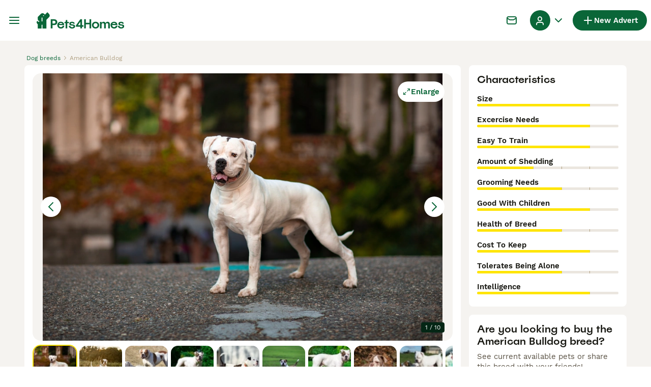

--- FILE ---
content_type: text/html; charset=utf-8
request_url: https://www.pets4homes.co.uk/dog-breeds/american-bulldog/
body_size: 23264
content:
<!DOCTYPE html><html lang="en"><head><meta charSet="utf-8" data-next-head=""/><meta name="viewport" content="width=device-width, initial-scale=1.0, maximum-scale=1.0" data-next-head=""/><meta http-equiv="Content-Security-Policy" content="upgrade-insecure-requests"/><title data-next-head="">American Bulldog Dogs Breed - Information, Temperament, Size &amp; Price | Pets4Homes</title><meta name="robots" content="index,follow" data-next-head=""/><meta name="description" content="History, weight, height, life expectancy of American Bulldog Dogs. Read information on pros and cons, prices, and average cost to keep a American Bulldog." data-next-head=""/><meta name="twitter:card" content="summary_large_image" data-next-head=""/><meta property="og:title" content="American Bulldog Dogs Breed - Information, Temperament, Size &amp; Price | Pets4Homes" data-next-head=""/><meta property="og:description" content="History, weight, height, life expectancy of American Bulldog Dogs. Read information on pros and cons, prices, and average cost to keep a American Bulldog." data-next-head=""/><meta property="og:url" content="https://www.pets4homes.co.uk/dog-breeds/american-bulldog/" data-next-head=""/><meta property="og:type" content="website" data-next-head=""/><meta property="og:image" content="https://eu-central-1.graphassets.com/AnwjgMYRvQfWK3bRPjoq3z/resize=height:404,width:718/output=format:webp/qd5BpE6S6a6OZvIBOudR" data-next-head=""/><meta property="og:image:alt" content="American Bulldog Dogs Breed - Information, Temperament, Size &amp; Price | Pets4Homes" data-next-head=""/><meta property="og:locale" content="en_GB" data-next-head=""/><meta property="og:site_name" content="Pets4Homes" data-next-head=""/><link rel="canonical" href="https://www.pets4homes.co.uk/dog-breeds/american-bulldog/" data-next-head=""/><meta name="ahrefs-site-verification" content="b1d03cfda1dd6789056136a64c7003472006b204b3d5413887d30fb5b49c3dba"/><link rel="icon" type="image/png" href="/favicon-light-16x16.png" sizes="16x16" media="(prefers-color-scheme: light)"/><link rel="icon" type="image/png" href="/favicon-light-32x32.png" sizes="32x32" media="(prefers-color-scheme: light)"/><link rel="icon" type="image/png" href="/favicon-dark-16x16.png" sizes="16x16" media="(prefers-color-scheme: dark)"/><link rel="icon" type="image/png" href="/favicon-dark-32x32.png" sizes="32x32" media="(prefers-color-scheme: dark)"/><link rel="preconnect" href="https://assets.pets4homes.co.uk/"/><link rel="dns-prefetch" href="https://assets.pets4homes.co.uk/"/><link rel="preconnect" href="https://lwadm.com/"/><link rel="dns-prefetch" href="https://lwadm.com/"/><link rel="preload" href="/fonts/Spoof-600.d5929ef7c2.woff2" as="font" type="font/woff2" crossorigin="anonymous"/><link rel="preload" href="/fonts/WorkSans-400.271ec2ac27.woff2" as="font" type="font/woff2" crossorigin="anonymous"/><link rel="preload" href="/fonts/WorkSans-600.11347bdaad.woff2" as="font" type="font/woff2" crossorigin="anonymous"/><link rel="preload" href="/fonts/OneWorld-v2.fc0866af10.woff2" as="font" type="font/woff2" crossorigin="anonymous"/><link rel="preconnect" href="https://www.googletagmanager.com/"/><link rel="dns-prefetch" href="https://www.googletagmanager.com/"/><link rel="preload" href="/_next/static/css/1774121af3f43c22.css" as="style"/><link rel="preload" href="/_next/static/css/241549d05cacf218.css" as="style"/><link rel="preload" href="/_next/static/css/485b35d2ac64dd76.css" as="style"/><script data-testid="script-gdpr">window.gdprAppliesGlobally=false;(function(){function n(e){if(!window.frames[e]){if(document.body&&document.body.firstChild){var t=document.body;var r=document.createElement("iframe");r.style.display="none";r.name=e;r.title=e;t.insertBefore(r,t.firstChild)}else{setTimeout(function(){n(e)},5)}}}function e(r,a,o,c,d){function e(e,t,r,n){if(typeof r!=="function"){return}if(!window[a]){window[a]=[]}var i=false;if(d){i=d(e,n,r)}if(!i){window[a].push({command:e,version:t,callback:r,parameter:n})}}e.stub=true;e.stubVersion=2;function t(n){if(!window[r]||window[r].stub!==true){return}if(!n.data){return}var i=typeof n.data==="string";var e;try{e=i?JSON.parse(n.data):n.data}catch(t){return}if(e[o]){var a=e[o];window[r](a.command,a.version,function(e,t){var r={};r[c]={returnValue:e,success:t,callId:a.callId};if(n.source){n.source.postMessage(i?JSON.stringify(r):r,"*")}},a.parameter)}}if(typeof window[r]!=="function"){window[r]=e;if(window.addEventListener){window.addEventListener("message",t,false)}else{window.attachEvent("onmessage",t)}}}e("__tcfapi","__tcfapiBuffer","__tcfapiCall","__tcfapiReturn");n("__tcfapiLocator");(function(e,t){var r=document.createElement("link");r.rel="preconnect";r.as="script";var n=document.createElement("link");n.rel="dns-prefetch";n.as="script";var i=document.createElement("link");i.rel="preload";i.as="script";var a=document.createElement("script");a.id="spcloader";a.type="text/javascript";a["async"]=true;a.charset="utf-8";var o="https://sdk.privacy-center.org/"+e+"/loader.js?target_type=notice&target="+t;if(window.didomiConfig&&window.didomiConfig.user){var c=window.didomiConfig.user;var d=c.country;var s=c.region;if(d){o=o+"&country="+d;if(s){o=o+"&region="+s}}}r.href="https://sdk.privacy-center.org/";n.href="https://sdk.privacy-center.org/";i.href=o;a.src=o;var f=document.getElementsByTagName("script")[0];f.parentNode.insertBefore(r,f);f.parentNode.insertBefore(n,f);f.parentNode.insertBefore(i,f);f.parentNode.insertBefore(a,f)})("6a84a6e7-7cbd-4f3a-b7d2-0903190a4136","kZfhJNB3")})();</script><script data-testid="script-ads">window.didomiEventListeners = window.didomiEventListeners || []; window.didomiEventListeners.push({event: 'consent.changed',listener: function () {console.log('Didomi - on consent change Refresh ads');
          typeof window.owpClientLogger === 'object' && window.owpClientLogger.pushLog('refresh_ads_owp');
          document.dispatchEvent(new CustomEvent('RefreshAds'));}});</script><style>                 html {             font-size: 16px;           }            body {             font-family: WorkSans, sans-serif;             -webkit-font-smoothing: antialiased;             -moz-osx-font-smoothing: grayscale;           }            * {             font-family: inherit;             box-sizing: border-box;             margin: 0;             padding: 0;           }            [hidden] {             display: none !important;           }          </style><style>@font-face {           font-family: "Spoof";           src: url(/fonts/Spoof-600.d5929ef7c2.woff2) format("woff2");           font-style: normal;           font-weight: 600;           font-display: swap;         }</style><style>@font-face {           font-family: "WorkSans";           src: url(/fonts/WorkSans-400.271ec2ac27.woff2) format("woff2");           font-style: normal;           font-weight: 400;           font-display: swap;         }</style><style>@font-face {           font-family: "WorkSans";           src: url(/fonts/WorkSans-600.11347bdaad.woff2) format("woff2");           font-style: normal;           font-weight: 600;           font-display: swap;         }</style><style>@font-face {           font-family: "OneWorld-v2";           src: url(/fonts/OneWorld-v2.fc0866af10.woff2) format("woff2");           font-style: normal;           font-weight: normal;           font-display: swap;         }</style><script>(function(w,d,s,l,i){w[l]=w[l]||[];w[l].push({'gtm.start':
new Date().getTime(),event:'gtm.js'});var f=d.getElementsByTagName(s)[0],
j=d.createElement(s),dl=l!='dataLayer'?'&l='+l:'';j.async=true;j.src=
'https://www.googletagmanager.com/gtm.js?id='+i+dl;f.parentNode.insertBefore(j,f);
})(window,document,'script','dataLayer','GTM-KPXLBFD');</script><script>window.getLoggedInUser=function(){var i=document.cookie.split(";").find(function(i){return i.trim().match(/^token=.+/)});if(i){var t=i.split("=")[1];if(t)try{var r=JSON.parse(atob(t.split(".")[1]));return{id:r.id,email:r.email,latestListingCategoryAndBreed:r.latestListingCategoryAndBreed}}catch(e){}}};</script><script id="structured-data" type="application/ld+json" data-nscript="beforeInteractive">{"@context":"https://schema.org","@type":"Article","url":"https://www.pets4homes.co.uk/dog-breeds/american-bulldog/","publisher":{"@type":"Organization","name":"Pets4Homes","logo":{"@type":"ImageObject","url":"https://pets4homes.co.uk/images/logo.c2e9c32d94.svg"}},"datePublished":"2021-06-15T23:46:01.660698+00:00","dateModified":"2025-08-19T20:54:11.794897+00:00","headline":"American Bulldog Dogs Breed - Information, Temperament, Size & Price","image":{"@type":"ImageObject","width":5040,"height":3360,"url":"https://eu-central-1.graphassets.com/AnwjgMYRvQfWK3bRPjoq3z/resize=height:404,width:718/output=format:webp/qd5BpE6S6a6OZvIBOudR"},"thumbnailUrl":"https://eu-central-1.graphassets.com/AnwjgMYRvQfWK3bRPjoq3z/resize=height:80,width:96/output=format:webp/qd5BpE6S6a6OZvIBOudR","author":{"@type":"Organization","name":"Pets4Homes"},"mainEntityOfPage":"https://www.pets4homes.co.uk/dog-breeds/american-bulldog/"}</script><link rel="stylesheet" href="/_next/static/css/1774121af3f43c22.css" data-n-g=""/><link rel="stylesheet" href="/_next/static/css/241549d05cacf218.css" data-n-p=""/><link rel="stylesheet" href="/_next/static/css/485b35d2ac64dd76.css"/><noscript data-n-css=""></noscript><script defer="" noModule="" src="/_next/static/chunks/polyfills-42372ed130431b0a.js"></script><script defer="" src="/_next/static/chunks/4197.f004ce8c15ded51e.js"></script><script defer="" src="/_next/static/chunks/4560.7eccdeef37227ffc.js"></script><script src="/_next/static/chunks/runtime-85b7e18984b0999d.js" defer=""></script><script src="/_next/static/chunks/framework-a17258b880e6120c.js" defer=""></script><script src="/_next/static/chunks/9895-11119d9984192c5f.js" defer=""></script><script src="/_next/static/chunks/main-60c2a85a19d46098.js" defer=""></script><script src="/_next/static/chunks/591-38682a74c9996098.js" defer=""></script><script src="/_next/static/chunks/4248-b5248a96106c86e3.js" defer=""></script><script src="/_next/static/chunks/15-8390dfa57cd71ef8.js" defer=""></script><script src="/_next/static/chunks/65-5d5ce2bfaad086e7.js" defer=""></script><script src="/_next/static/chunks/8892-8585abf0dd6770e8.js" defer=""></script><script src="/_next/static/chunks/4309-ac2e4e35a947cf9f.js" defer=""></script><script src="/_next/static/chunks/pages/_app-ac4a6311910342c7.js" defer=""></script><script src="/_next/static/chunks/2867-05fbb03ac3179292.js" defer=""></script><script src="/_next/static/chunks/4526-819bc80df933cf54.js" defer=""></script><script src="/_next/static/chunks/922-ec916f36137ce8bd.js" defer=""></script><script src="/_next/static/chunks/pages/dog-breeds/%5Bslug%5D-bbed1298651dc043.js" defer=""></script><script src="/_next/static/_qDiHOxqNi88PdRCXXz3W/_buildManifest.js" defer=""></script><script src="/_next/static/_qDiHOxqNi88PdRCXXz3W/_ssgManifest.js" defer=""></script></head><body><noscript><iframe src="https://www.googletagmanager.com/ns.html?id=GTM-KPXLBFD" height="0" width="0" style="display:none;visibility:hidden"></iframe></noscript><link rel="preload" as="image" href="/images/logo.c2e9c32d94.svg" fetchPriority="high"/><link rel="preload" as="image" href="/images/smallLogo.4e6b8328a1.svg" fetchPriority="high"/><link rel="preload" as="image" imageSrcSet="https://eu-central-1.graphassets.com/AnwjgMYRvQfWK3bRPjoq3z/resize=height:18,width:32/output=format:webp/qd5BpE6S6a6OZvIBOudR 32w, https://eu-central-1.graphassets.com/AnwjgMYRvQfWK3bRPjoq3z/resize=height:27,width:48/output=format:webp/qd5BpE6S6a6OZvIBOudR 48w, https://eu-central-1.graphassets.com/AnwjgMYRvQfWK3bRPjoq3z/resize=height:36,width:64/output=format:webp/qd5BpE6S6a6OZvIBOudR 64w, https://eu-central-1.graphassets.com/AnwjgMYRvQfWK3bRPjoq3z/resize=height:54,width:96/output=format:webp/qd5BpE6S6a6OZvIBOudR 96w, https://eu-central-1.graphassets.com/AnwjgMYRvQfWK3bRPjoq3z/resize=height:72,width:128/output=format:webp/qd5BpE6S6a6OZvIBOudR 128w, https://eu-central-1.graphassets.com/AnwjgMYRvQfWK3bRPjoq3z/resize=height:144,width:256/output=format:webp/qd5BpE6S6a6OZvIBOudR 256w, https://eu-central-1.graphassets.com/AnwjgMYRvQfWK3bRPjoq3z/resize=height:216,width:384/output=format:webp/qd5BpE6S6a6OZvIBOudR 384w, https://eu-central-1.graphassets.com/AnwjgMYRvQfWK3bRPjoq3z/resize=height:360,width:640/output=format:webp/qd5BpE6S6a6OZvIBOudR 640w, https://eu-central-1.graphassets.com/AnwjgMYRvQfWK3bRPjoq3z/resize=height:422,width:750/output=format:webp/qd5BpE6S6a6OZvIBOudR 750w, https://eu-central-1.graphassets.com/AnwjgMYRvQfWK3bRPjoq3z/resize=height:466,width:828/output=format:webp/qd5BpE6S6a6OZvIBOudR 828w, https://eu-central-1.graphassets.com/AnwjgMYRvQfWK3bRPjoq3z/resize=height:608,width:1080/output=format:webp/qd5BpE6S6a6OZvIBOudR 1080w" imageSizes="(max-width: 384px) 256px, (max-width: 640px) 384px, (max-width: 1080px) 828px, 1080px" fetchPriority="high"/><div id="__next"><div class="Body_body__NcK3W"><div class="HeaderBarWrapper_headerBarWrapper__FzY89"><div class="HeaderBarWrapper_headerBarInner__PAwNx" id="header-bar"><div class="HeaderBarWrapper_headerContentWrapper__B12PR"><div class="HeaderBarWrapper_headerBarContent__UoOK6"><div class="HeaderBar_content__zZIZj"><div class="HeaderBar_leftSide__a4NJZ"><button type="button" class="Button_button__KPrTd Button_ghost__J1bzS Button_medium__Is5tG Button_onlyIcon__JePyF" aria-label="Main Menu Toggle"><i class="Icon_icon__hTEAw Icon_icon-13-menu__Lg88v" data-testid="icon-Menu" style="--icon-color:inherit;--icon-size:24px"></i></button><div class="Sidebar_sidebarWrapper__7fxzA"><div class="SidebarHeader_sidebarNodesWrapper__bNgKb"><button type="button" class="Button_button__KPrTd Button_ghost__J1bzS Button_medium__Is5tG Button_onlyIcon__JePyF SidebarHeader_sidebarCloseButton__JCqDc" aria-label="Close Main Menu"><i class="Icon_icon__hTEAw Icon_icon-5-close__Z3w_e" data-testid="icon-Close" style="--icon-color:inherit;--icon-size:16px"></i></button></div><div class="Sidebar_sidebarFlatStructureWrapper__n7Nje"><div class="SidebarContent_sidebarContentWrapper__ijNW6 Sidebar_sidebarContentWrapper__xSwZZ" style="--transform:translateX(0)"><p class="SidebarSeparator_sidebarSeparatorHeading__CfXfV">Pets</p><button type="button" class="Button_button__KPrTd Button_ghost__J1bzS Button_medium__Is5tG SidebarNested_sidebarNestedButton__ESB8i" tabindex="-1">Pets for sale<i class="Icon_icon__hTEAw Icon_icon-3-arrowright__u4NtN sidebar-icon" data-testid="icon-ArrowRight" style="--icon-color:#0a6638;--icon-size:16px"></i></button><button type="button" class="Button_button__KPrTd Button_ghost__J1bzS Button_medium__Is5tG SidebarNested_sidebarNestedButton__ESB8i" tabindex="-1">Pets for adoption<i class="Icon_icon__hTEAw Icon_icon-3-arrowright__u4NtN sidebar-icon" data-testid="icon-ArrowRight" style="--icon-color:#0a6638;--icon-size:16px"></i></button><a class="Link_link__ce5zB SidebarLink_sidebarLink__oCFOo" tabindex="-1" href="/stud/pets/">Pets for stud</a><a class="Link_link__ce5zB SidebarLink_sidebarLink__oCFOo" tabindex="-1" href="/breeders/dogs/">Breeders</a><p class="SidebarSeparator_sidebarSeparatorHeading__CfXfV">Knowledge hub</p><button type="button" class="Button_button__KPrTd Button_ghost__J1bzS Button_medium__Is5tG SidebarNested_sidebarNestedButton__ESB8i" tabindex="-1">Pet articles &amp; advice<i class="Icon_icon__hTEAw Icon_icon-3-arrowright__u4NtN sidebar-icon" data-testid="icon-ArrowRight" style="--icon-color:#0a6638;--icon-size:16px"></i></button><button type="button" class="Button_button__KPrTd Button_ghost__J1bzS Button_medium__Is5tG SidebarNested_sidebarNestedButton__ESB8i" tabindex="-1">Breed directory<i class="Icon_icon__hTEAw Icon_icon-3-arrowright__u4NtN sidebar-icon" data-testid="icon-ArrowRight" style="--icon-color:#0a6638;--icon-size:16px"></i></button><p class="SidebarSeparator_sidebarSeparatorHeading__CfXfV">Support</p><a href="https://support.pets4homes.co.uk/" class="Link_link__ce5zB SidebarLink_sidebarLink__oCFOo" tabindex="-1">Support &amp; safety portal</a></div><div class="SidebarContent_sidebarContentWrapper__ijNW6 Sidebar_sidebarContentWrapper__xSwZZ" style="--transform:translateX(100%)"><span class="SidebarContent_sidebarContentTitle__an66q">Pets for sale</span><a class="Link_link__ce5zB SidebarLink_sidebarLink__oCFOo SidebarLink_sidebarLinkAll__Wgapr" tabindex="-1" href="/sale/pets/">All Pets for sale</a><button type="button" class="Button_button__KPrTd Button_ghost__J1bzS Button_medium__Is5tG SidebarNested_sidebarNestedButton__ESB8i" tabindex="-1">Puppies for sale<i class="Icon_icon__hTEAw Icon_icon-3-arrowright__u4NtN sidebar-icon" data-testid="icon-ArrowRight" style="--icon-color:#0a6638;--icon-size:16px"></i></button><button type="button" class="Button_button__KPrTd Button_ghost__J1bzS Button_medium__Is5tG SidebarNested_sidebarNestedButton__ESB8i" tabindex="-1">Kittens for sale<i class="Icon_icon__hTEAw Icon_icon-3-arrowright__u4NtN sidebar-icon" data-testid="icon-ArrowRight" style="--icon-color:#0a6638;--icon-size:16px"></i></button><button type="button" class="Button_button__KPrTd Button_ghost__J1bzS Button_medium__Is5tG SidebarNested_sidebarNestedButton__ESB8i" tabindex="-1">Other pets for sale<i class="Icon_icon__hTEAw Icon_icon-3-arrowright__u4NtN sidebar-icon" data-testid="icon-ArrowRight" style="--icon-color:#0a6638;--icon-size:16px"></i></button></div><div class="SidebarContent_sidebarContentWrapper__ijNW6 Sidebar_sidebarContentWrapper__xSwZZ" style="--transform:translateX(100%)"><span class="SidebarContent_sidebarContentTitle__an66q">Most popular puppies for sale</span><a class="Link_link__ce5zB SidebarLink_sidebarLink__oCFOo SidebarLink_sidebarLinkAll__Wgapr" tabindex="-1" href="/sale/puppies/">All puppies for sale</a><a class="Link_link__ce5zB SidebarLink_sidebarLink__oCFOo" tabindex="-1" href="/sale/puppies/akita/">Akita for sale</a><a class="Link_link__ce5zB SidebarLink_sidebarLink__oCFOo" tabindex="-1" href="/sale/puppies/american-bulldog/">American Bulldog for sale</a><a class="Link_link__ce5zB SidebarLink_sidebarLink__oCFOo" tabindex="-1" href="/sale/puppies/american-bully/">American Bully for sale</a><a class="Link_link__ce5zB SidebarLink_sidebarLink__oCFOo" tabindex="-1" href="/sale/puppies/beagle/">Beagle for sale</a><a class="Link_link__ce5zB SidebarLink_sidebarLink__oCFOo" tabindex="-1" href="/sale/puppies/belgian-shepherd-dog/">Belgian Shepherd Dog for sale</a><a class="Link_link__ce5zB SidebarLink_sidebarLink__oCFOo" tabindex="-1" href="/sale/puppies/bichon-frise/">Bichon Frise for sale</a><a class="Link_link__ce5zB SidebarLink_sidebarLink__oCFOo" tabindex="-1" href="/sale/puppies/border-collie/">Border Collie for sale</a><a class="Link_link__ce5zB SidebarLink_sidebarLink__oCFOo" tabindex="-1" href="/sale/puppies/border-terrier/">Border Terrier for sale</a><a class="Link_link__ce5zB SidebarLink_sidebarLink__oCFOo" tabindex="-1" href="/sale/puppies/boxer/">Boxer for sale</a><a class="Link_link__ce5zB SidebarLink_sidebarLink__oCFOo" tabindex="-1" href="/sale/puppies/cane-corso/">Cane Corso for sale</a><a class="Link_link__ce5zB SidebarLink_sidebarLink__oCFOo" tabindex="-1" href="/sale/puppies/cavachon/">Cavachon for sale</a><a class="Link_link__ce5zB SidebarLink_sidebarLink__oCFOo" tabindex="-1" href="/sale/puppies/cavalier-king-charles-spaniel/">Cavalier King Charles Spaniel for sale</a><a class="Link_link__ce5zB SidebarLink_sidebarLink__oCFOo" tabindex="-1" href="/sale/puppies/cavapoo/">Cavapoo for sale</a><a class="Link_link__ce5zB SidebarLink_sidebarLink__oCFOo" tabindex="-1" href="/sale/puppies/chihuahua/">Chihuahua for sale</a><a class="Link_link__ce5zB SidebarLink_sidebarLink__oCFOo" tabindex="-1" href="/sale/puppies/chow-chow/">Chow Chow for sale</a><a class="Link_link__ce5zB SidebarLink_sidebarLink__oCFOo" tabindex="-1" href="/sale/puppies/cockapoo/">Cockapoo for sale</a><a class="Link_link__ce5zB SidebarLink_sidebarLink__oCFOo" tabindex="-1" href="/sale/puppies/cocker-spaniel/">Cocker Spaniel for sale</a><a class="Link_link__ce5zB SidebarLink_sidebarLink__oCFOo" tabindex="-1" href="/sale/puppies/dachshund/">Dachshund for sale</a><a class="Link_link__ce5zB SidebarLink_sidebarLink__oCFOo" tabindex="-1" href="/sale/puppies/dobermann/">Dobermann for sale</a><a class="Link_link__ce5zB SidebarLink_sidebarLink__oCFOo" tabindex="-1" href="/sale/puppies/dogue-de-bordeaux/">Dogue De Bordeaux for sale</a><a class="Link_link__ce5zB SidebarLink_sidebarLink__oCFOo" tabindex="-1" href="/sale/puppies/english-bull-terrier/">English Bull Terrier for sale</a><a class="Link_link__ce5zB SidebarLink_sidebarLink__oCFOo" tabindex="-1" href="/sale/puppies/english-bulldog/">English Bulldog for sale</a><a class="Link_link__ce5zB SidebarLink_sidebarLink__oCFOo" tabindex="-1" href="/sale/puppies/english-springer-spaniel/">English Springer Spaniel for sale</a><a class="Link_link__ce5zB SidebarLink_sidebarLink__oCFOo" tabindex="-1" href="/sale/puppies/french-bulldog/">French Bulldog for sale</a><a class="Link_link__ce5zB SidebarLink_sidebarLink__oCFOo" tabindex="-1" href="/sale/puppies/german-shepherd/">German Shepherd for sale</a><a class="Link_link__ce5zB SidebarLink_sidebarLink__oCFOo" tabindex="-1" href="/sale/puppies/golden-retriever/">Golden Retriever for sale</a><a class="Link_link__ce5zB SidebarLink_sidebarLink__oCFOo" tabindex="-1" href="/sale/puppies/goldendoodle/">Goldendoodle for sale</a><a class="Link_link__ce5zB SidebarLink_sidebarLink__oCFOo" tabindex="-1" href="/sale/puppies/hungarian-vizsla/">Hungarian Vizsla for sale</a><a class="Link_link__ce5zB SidebarLink_sidebarLink__oCFOo" tabindex="-1" href="/sale/puppies/jack-russell/">Jack Russell for sale</a><a class="Link_link__ce5zB SidebarLink_sidebarLink__oCFOo" tabindex="-1" href="/sale/puppies/jackapoo/">Jackapoo for sale</a><a class="Link_link__ce5zB SidebarLink_sidebarLink__oCFOo" tabindex="-1" href="/sale/puppies/labradoodle/">Labradoodle for sale</a><a class="Link_link__ce5zB SidebarLink_sidebarLink__oCFOo" tabindex="-1" href="/sale/puppies/labrador-retriever/">Labrador Retriever for sale</a><a class="Link_link__ce5zB SidebarLink_sidebarLink__oCFOo" tabindex="-1" href="/sale/puppies/lurcher/">Lurcher for sale</a><a class="Link_link__ce5zB SidebarLink_sidebarLink__oCFOo" tabindex="-1" href="/sale/puppies/maltese/">Maltese for sale</a><a class="Link_link__ce5zB SidebarLink_sidebarLink__oCFOo" tabindex="-1" href="/sale/puppies/maltipoo/">Maltipoo for sale</a><a class="Link_link__ce5zB SidebarLink_sidebarLink__oCFOo" tabindex="-1" href="/sale/puppies/miniature-dachshund/">Miniature Dachshund for sale</a><a class="Link_link__ce5zB SidebarLink_sidebarLink__oCFOo" tabindex="-1" href="/sale/puppies/miniature-schnauzer/">Miniature Schnauzer for sale</a><a class="Link_link__ce5zB SidebarLink_sidebarLink__oCFOo" tabindex="-1" href="/sale/puppies/old-tyme-bulldog/">Old Tyme Bulldog for sale</a><a class="Link_link__ce5zB SidebarLink_sidebarLink__oCFOo" tabindex="-1" href="/sale/puppies/patterdale-terrier/">Patterdale Terrier for sale</a><a class="Link_link__ce5zB SidebarLink_sidebarLink__oCFOo" tabindex="-1" href="/sale/puppies/pomeranian/">Pomeranian for sale</a><a class="Link_link__ce5zB SidebarLink_sidebarLink__oCFOo" tabindex="-1" href="/sale/puppies/pug/">Pug for sale</a><a class="Link_link__ce5zB SidebarLink_sidebarLink__oCFOo" tabindex="-1" href="/sale/puppies/rottweiler/">Rottweiler for sale</a><a class="Link_link__ce5zB SidebarLink_sidebarLink__oCFOo" tabindex="-1" href="/sale/puppies/shar-pei/">Shar Pei for sale</a><a class="Link_link__ce5zB SidebarLink_sidebarLink__oCFOo" tabindex="-1" href="/sale/puppies/shih-tzu/">Shih Tzu for sale</a><a class="Link_link__ce5zB SidebarLink_sidebarLink__oCFOo" tabindex="-1" href="/sale/puppies/siberian-husky/">Siberian Husky for sale</a><a class="Link_link__ce5zB SidebarLink_sidebarLink__oCFOo" tabindex="-1" href="/sale/puppies/sprocker/">Sprocker for sale</a><a class="Link_link__ce5zB SidebarLink_sidebarLink__oCFOo" tabindex="-1" href="/sale/puppies/staffordshire-bull-terrier/">Staffordshire Bull Terrier for sale</a><a class="Link_link__ce5zB SidebarLink_sidebarLink__oCFOo" tabindex="-1" href="/sale/puppies/toy-poodle/">Toy Poodle for sale</a><a class="Link_link__ce5zB SidebarLink_sidebarLink__oCFOo" tabindex="-1" href="/sale/puppies/whippet/">Whippet for sale</a><a class="Link_link__ce5zB SidebarLink_sidebarLink__oCFOo" tabindex="-1" href="/sale/puppies/yorkshire-terrier/">Yorkshire Terrier for sale</a></div><div class="SidebarContent_sidebarContentWrapper__ijNW6 Sidebar_sidebarContentWrapper__xSwZZ" style="--transform:translateX(100%)"><span class="SidebarContent_sidebarContentTitle__an66q">Most popular kittens for sale</span><a class="Link_link__ce5zB SidebarLink_sidebarLink__oCFOo SidebarLink_sidebarLinkAll__Wgapr" tabindex="-1" href="/sale/kittens/">All kittens for sale</a><a class="Link_link__ce5zB SidebarLink_sidebarLink__oCFOo" tabindex="-1" href="/sale/kittens/abyssinian/">Abyssinian for sale</a><a class="Link_link__ce5zB SidebarLink_sidebarLink__oCFOo" tabindex="-1" href="/sale/kittens/american-shorthair/">American Shorthair for sale</a><a class="Link_link__ce5zB SidebarLink_sidebarLink__oCFOo" tabindex="-1" href="/sale/kittens/balinese/">Balinese for sale</a><a class="Link_link__ce5zB SidebarLink_sidebarLink__oCFOo" tabindex="-1" href="/sale/kittens/bengal/">Bengal for sale</a><a class="Link_link__ce5zB SidebarLink_sidebarLink__oCFOo" tabindex="-1" href="/sale/kittens/birman/">Birman for sale</a><a class="Link_link__ce5zB SidebarLink_sidebarLink__oCFOo" tabindex="-1" href="/sale/kittens/bombay/">Bombay for sale</a><a class="Link_link__ce5zB SidebarLink_sidebarLink__oCFOo" tabindex="-1" href="/sale/kittens/british-longhair/">British Longhair for sale</a><a class="Link_link__ce5zB SidebarLink_sidebarLink__oCFOo" tabindex="-1" href="/sale/kittens/british-shorthair/">British Shorthair for sale</a><a class="Link_link__ce5zB SidebarLink_sidebarLink__oCFOo" tabindex="-1" href="/sale/kittens/burmese/">Burmese for sale</a><a class="Link_link__ce5zB SidebarLink_sidebarLink__oCFOo" tabindex="-1" href="/sale/kittens/cornish-rex/">Cornish Rex for sale</a><a class="Link_link__ce5zB SidebarLink_sidebarLink__oCFOo" tabindex="-1" href="/sale/kittens/devon-rex/">Devon Rex for sale</a><a class="Link_link__ce5zB SidebarLink_sidebarLink__oCFOo" tabindex="-1" href="/sale/kittens/egyptian-mau/">Egyptian Mau for sale</a><a class="Link_link__ce5zB SidebarLink_sidebarLink__oCFOo" tabindex="-1" href="/sale/kittens/exotic/">Exotic for sale</a><a class="Link_link__ce5zB SidebarLink_sidebarLink__oCFOo" tabindex="-1" href="/sale/kittens/himalayan/">Himalayan for sale</a><a class="Link_link__ce5zB SidebarLink_sidebarLink__oCFOo" tabindex="-1" href="/sale/kittens/keetso/">Keetso for sale</a><a class="Link_link__ce5zB SidebarLink_sidebarLink__oCFOo" tabindex="-1" href="/sale/kittens/maine-coon/">Maine Coon for sale</a><a class="Link_link__ce5zB SidebarLink_sidebarLink__oCFOo" tabindex="-1" href="/sale/kittens/manx/">Manx for sale</a><a class="Link_link__ce5zB SidebarLink_sidebarLink__oCFOo" tabindex="-1" href="/sale/kittens/mixed-breed/">Mixed Breed for sale</a><a class="Link_link__ce5zB SidebarLink_sidebarLink__oCFOo" tabindex="-1" href="/sale/kittens/munchkin/">Munchkin for sale</a><a class="Link_link__ce5zB SidebarLink_sidebarLink__oCFOo" tabindex="-1" href="/sale/kittens/norwegian-forest-cat/">Norwegian Forest Cat for sale</a><a class="Link_link__ce5zB SidebarLink_sidebarLink__oCFOo" tabindex="-1" href="/sale/kittens/oriental/">Oriental for sale</a><a class="Link_link__ce5zB SidebarLink_sidebarLink__oCFOo" tabindex="-1" href="/sale/kittens/persian/">Persian for sale</a><a class="Link_link__ce5zB SidebarLink_sidebarLink__oCFOo" tabindex="-1" href="/sale/kittens/ragamuffin/">RagaMuffin for sale</a><a class="Link_link__ce5zB SidebarLink_sidebarLink__oCFOo" tabindex="-1" href="/sale/kittens/ragdoll/">Ragdoll for sale</a><a class="Link_link__ce5zB SidebarLink_sidebarLink__oCFOo" tabindex="-1" href="/sale/kittens/russian-blue/">Russian Blue for sale</a><a class="Link_link__ce5zB SidebarLink_sidebarLink__oCFOo" tabindex="-1" href="/sale/kittens/savannah/">Savannah for sale</a><a class="Link_link__ce5zB SidebarLink_sidebarLink__oCFOo" tabindex="-1" href="/sale/kittens/scottish-fold/">Scottish Fold for sale</a><a class="Link_link__ce5zB SidebarLink_sidebarLink__oCFOo" tabindex="-1" href="/sale/kittens/selkirk-rex/">Selkirk Rex for sale</a><a class="Link_link__ce5zB SidebarLink_sidebarLink__oCFOo" tabindex="-1" href="/sale/kittens/siamese/">Siamese for sale</a><a class="Link_link__ce5zB SidebarLink_sidebarLink__oCFOo" tabindex="-1" href="/sale/kittens/siberian/">Siberian for sale</a><a class="Link_link__ce5zB SidebarLink_sidebarLink__oCFOo" tabindex="-1" href="/sale/kittens/snowshoe/">Snowshoe for sale</a><a class="Link_link__ce5zB SidebarLink_sidebarLink__oCFOo" tabindex="-1" href="/sale/kittens/sphynx/">Sphynx for sale</a><a class="Link_link__ce5zB SidebarLink_sidebarLink__oCFOo" tabindex="-1" href="/sale/kittens/tonkinese/">Tonkinese for sale</a><a class="Link_link__ce5zB SidebarLink_sidebarLink__oCFOo" tabindex="-1" href="/sale/kittens/turkish-angora/">Turkish Angora for sale</a><a class="Link_link__ce5zB SidebarLink_sidebarLink__oCFOo" tabindex="-1" href="/sale/kittens/turkish-van/">Turkish Van for sale</a></div><div class="SidebarContent_sidebarContentWrapper__ijNW6 Sidebar_sidebarContentWrapper__xSwZZ" style="--transform:translateX(100%)"><span class="SidebarContent_sidebarContentTitle__an66q">Other pets for sale</span><a class="Link_link__ce5zB SidebarLink_sidebarLink__oCFOo" tabindex="-1" href="/sale/birds/">Birds for sale</a><a class="Link_link__ce5zB SidebarLink_sidebarLink__oCFOo" tabindex="-1" href="/sale/fish/">Fish for sale</a><a class="Link_link__ce5zB SidebarLink_sidebarLink__oCFOo" tabindex="-1" href="/sale/horses/">Horses for sale</a><a class="Link_link__ce5zB SidebarLink_sidebarLink__oCFOo" tabindex="-1" href="/sale/invertebrates/">Invertebrates for sale</a><a class="Link_link__ce5zB SidebarLink_sidebarLink__oCFOo" tabindex="-1" href="/sale/livestock/">Livestock for sale</a><a class="Link_link__ce5zB SidebarLink_sidebarLink__oCFOo" tabindex="-1" href="/sale/poultry/">Poultry for sale</a><a class="Link_link__ce5zB SidebarLink_sidebarLink__oCFOo" tabindex="-1" href="/sale/rabbits/">Rabbits for sale</a><a class="Link_link__ce5zB SidebarLink_sidebarLink__oCFOo" tabindex="-1" href="/sale/reptiles/">Reptiles for sale</a><a class="Link_link__ce5zB SidebarLink_sidebarLink__oCFOo" tabindex="-1" href="/sale/rodents/">Rodents for sale</a></div><div class="SidebarContent_sidebarContentWrapper__ijNW6 Sidebar_sidebarContentWrapper__xSwZZ" style="--transform:translateX(100%)"><span class="SidebarContent_sidebarContentTitle__an66q">Pets for adoption</span><a class="Link_link__ce5zB SidebarLink_sidebarLink__oCFOo SidebarLink_sidebarLinkAll__Wgapr" tabindex="-1" href="/adoption/pets/">All Pets for adoption</a><a class="Link_link__ce5zB SidebarLink_sidebarLink__oCFOo" tabindex="-1" href="/adoption/cats/">Cats for adoption</a><a class="Link_link__ce5zB SidebarLink_sidebarLink__oCFOo" tabindex="-1" href="/adoption/dogs/">Dogs for adoption</a></div><div class="SidebarContent_sidebarContentWrapper__ijNW6 Sidebar_sidebarContentWrapper__xSwZZ" style="--transform:translateX(100%)"><span class="SidebarContent_sidebarContentTitle__an66q">Pet articles &amp; advice</span><a class="Link_link__ce5zB SidebarLink_sidebarLink__oCFOo SidebarLink_sidebarLinkAll__Wgapr" tabindex="-1" href="/pet-advice/">All articles</a><span class="SidebarText_sidebarText__wq_3n">By pet</span><a class="Link_link__ce5zB SidebarLink_sidebarLink__oCFOo" tabindex="-1" href="/pet-advice/search/birds/">Birds</a><a class="Link_link__ce5zB SidebarLink_sidebarLink__oCFOo" tabindex="-1" href="/pet-advice/search/cats/">Cats</a><a class="Link_link__ce5zB SidebarLink_sidebarLink__oCFOo" tabindex="-1" href="/pet-advice/search/dogs/">Dogs</a><a class="Link_link__ce5zB SidebarLink_sidebarLink__oCFOo" tabindex="-1" href="/pet-advice/search/fish/">Fish</a><a class="Link_link__ce5zB SidebarLink_sidebarLink__oCFOo" tabindex="-1" href="/pet-advice/search/horses/">Horses</a><a class="Link_link__ce5zB SidebarLink_sidebarLink__oCFOo" tabindex="-1" href="/pet-advice/search/invertebrates/">Invertebrates</a><a class="Link_link__ce5zB SidebarLink_sidebarLink__oCFOo" tabindex="-1" href="/pet-advice/search/livestock/">Livestock</a><a class="Link_link__ce5zB SidebarLink_sidebarLink__oCFOo" tabindex="-1" href="/pet-advice/search/poultry/">Poultry</a><a class="Link_link__ce5zB SidebarLink_sidebarLink__oCFOo" tabindex="-1" href="/pet-advice/search/rabbits/">Rabbits</a><a class="Link_link__ce5zB SidebarLink_sidebarLink__oCFOo" tabindex="-1" href="/pet-advice/search/reptiles/">Reptiles</a><a class="Link_link__ce5zB SidebarLink_sidebarLink__oCFOo" tabindex="-1" href="/pet-advice/search/rodents/">Rodents</a><span class="SidebarText_sidebarText__wq_3n">By topic</span><a class="Link_link__ce5zB SidebarLink_sidebarLink__oCFOo" tabindex="-1" href="/pet-advice/search/all/breeding/">Breeding</a><a class="Link_link__ce5zB SidebarLink_sidebarLink__oCFOo" tabindex="-1" href="/pet-advice/search/all/industry-report/">Industry Report</a></div><div class="SidebarContent_sidebarContentWrapper__ijNW6 Sidebar_sidebarContentWrapper__xSwZZ" style="--transform:translateX(100%)"><span class="SidebarContent_sidebarContentTitle__an66q">Breed directory</span><a class="Link_link__ce5zB SidebarLink_sidebarLink__oCFOo" tabindex="-1" href="/dog-breeds/">Dog breeds</a><a class="Link_link__ce5zB SidebarLink_sidebarLink__oCFOo" tabindex="-1" href="/cat-breeds/">Cat breeds</a><a class="Link_link__ce5zB SidebarLink_sidebarLink__oCFOo" tabindex="-1" href="/rabbit-breeds/">Rabbit breeds</a></div></div></div><a class="Link_link__ce5zB HeaderBarLogo_logo__ggIUR HeaderBarLogo_logoBig__R5SVv" href="/"><img alt="Pets4Homes" title="Pets4Homes" data-testid="marketplace-logo-header" fetchPriority="high" loading="eager" width="0" height="32" decoding="async" data-nimg="1" class="Logo_logo__28CBd" style="color:transparent" src="/images/logo.c2e9c32d94.svg"/></a><a class="Link_link__ce5zB HeaderBarLogo_logo__ggIUR HeaderBarLogo_logoSmall__8QOo1" href="/"><img alt="Pets4Homes" title="Pets4Homes" data-testid="marketplace-logo-header-small" fetchPriority="high" loading="eager" width="0" height="32" decoding="async" data-nimg="1" class="Logo_logo__28CBd" style="color:transparent" src="/images/smallLogo.4e6b8328a1.svg"/></a></div><div class="HeaderBar_rightSide__tu_jm"><button type="button" class="Button_button__KPrTd Button_ghost__J1bzS Button_medium__Is5tG Button_onlyIcon__JePyF HeaderBarSearch_link__vxdIU" data-testid="header-search-link"><i class="Icon_icon__hTEAw Icon_icon-12-search__hMqEQ" data-testid="icon-Search" style="--icon-color:#171711;--icon-size:24px"></i></button><div class="HeaderBarMessage_wrapper__VdyIL"><a class="Link_link__ce5zB HeaderBarMessage_link__ApMDg Link_linkAsButton__6t_3_ Link_onlyIcon__pZBX2 Link_buttonMedium__l_rvv Link_linkAsGhostButton__FKipk" aria-label="Chat" href="/chat/"><i class="Icon_icon__hTEAw Icon_icon-14-messages__pWUNy" data-testid="icon-Messages" style="--icon-color:inherit;--icon-size:24px"></i></a></div><a class="Link_link__ce5zB HeaderBarAddListing_link__YrpjG HeaderBar_addListing__Cjowz Link_linkAsButton__6t_3_ Link_buttonSmall__AzYd0 Link_linkAsPrimaryButton__mUZdg" data-testid="header-bar-add-listing" href="/create-new-listing/"><i class="Icon_icon__hTEAw Icon_icon-7-plussmall__5i1gC HeaderBarAddListing_iconBig__0JnOZ" data-testid="icon-PlusSmall" style="--icon-color:inherit;--icon-size:24px"></i><i class="Icon_icon__hTEAw Icon_icon-7-plussmall__5i1gC HeaderBarAddListing_iconSmall__dbwBE" data-testid="icon-PlusSmall" style="--icon-color:inherit;--icon-size:18px"></i><span class="HeaderBarAddListing_linkText__eYSMJ">New Advert</span><span class="HeaderBarAddListing_linkTextMobile__hC6SA">New Ad</span></a><div class="HeaderBar_userMenu__f8Qol" data-testid="header-bar-user-menu"><div class="HeaderBarUserMenu_dropdownWrapper__b6mtZ"><div class="Dropdown_dropdownWrapper__e9tAf"><button type="button" class="Button_button__KPrTd Button_ghost__J1bzS Button_medium__Is5tG Dropdown_dropdownButton__uTa7S" data-testid="dropdown-trigger-profile-menu" aria-label="Profile Dropdown Menu Toggle"><div class="HeaderBarUserMenu_dropdownTriggerWrapper__eZqps"><div class="HeaderBarUserMenu_dropdownTrigger__hdUx9"><div class="Avatar_avatarWrapper__9xuSr HeaderBarUserMenu_userAvatar__r2Mxe" data-testid="user-avatar"><div class="Avatar_avatarPlaceholder__S3iVG"><i class="Icon_icon__hTEAw Icon_icon-61-user__5OCQ1" data-testid="icon-User" style="--icon-color:#ffffff;--icon-size:20px"></i></div></div></div><i class="Icon_icon__hTEAw Icon_icon-9-chevrondown__hCFXc" data-testid="icon-ChevronDown" style="--icon-color:#0a6638;--icon-size:24px"></i></div></button></div></div><div class="HeaderBarUserMenu_slideOutWrapper__Q1aIo"><button type="button" class="Button_button__KPrTd Button_ghost__J1bzS Button_medium__Is5tG Button_onlyIcon__JePyF HeaderBarUserMenu_userAvatarButton__pZ16V"><div class="Avatar_avatarWrapper__9xuSr HeaderBarUserMenu_userAvatar__r2Mxe" data-testid="user-avatar"><div class="Avatar_avatarPlaceholder__S3iVG"><i class="Icon_icon__hTEAw Icon_icon-61-user__5OCQ1" data-testid="icon-User" style="--icon-color:#ffffff;--icon-size:20px"></i></div></div></button></div></div></div></div></div></div></div><div class="HeaderBarWrapper_headerBarPlaceholder__1kN_Y"></div></div><div class="Layout_childrenWrapper__wJhFl"><div class="BreedDirectory_pageWrapper__Ud9j4"><div class="BreedDirectory_breadcrumbsContainer__QvDKY"><ol itemScope="" itemType="http://schema.org/BreadcrumbList" data-testid="breadcrumbs" class="Breadcrumbs_breadcrumbsList__z6ncv"><li class="Breadcrumbs_breadcrumbsListItem__bC9uR" itemProp="itemListElement" itemScope="" itemType="http://schema.org/ListItem"><a class="Link_link__ce5zB Breadcrumbs_breadcrumbLink__2Hg2N" itemProp="item" href="/dog-breeds/"><span itemProp="name">Dog breeds</span></a><meta itemProp="position" content="1"/><i class="Icon_icon__hTEAw Icon_icon-3-arrowright__u4NtN" data-testid="icon-ArrowRight" style="--icon-color:#b0a082;--icon-size:10px"></i></li><li class="Breadcrumbs_breadcrumbsListItem__bC9uR" itemProp="itemListElement" itemScope="" itemType="http://schema.org/ListItem"><a class="Link_link__ce5zB Breadcrumbs_breadcrumbLink__2Hg2N Breadcrumbs_breadcrumbLinkDisabled__hF7MI Link_linkDisabled__p85Up" itemProp="item" href="/dog-breeds/american-bulldog/"><span itemProp="name">American Bulldog</span></a><meta itemProp="position" content="2"/></li></ol></div><div class="BreedDirectory_grid__xhcpV"><div class="BreedDirectory_contentTop__Is_vz"><div class="BreedDirectoryMainInfo_mainInfoContainer__t4IN7"><div class="BreedDirectoryMainInfo_mainInfoGalleryContainer__qylmX"><div class="BreedDirectoryMainInfo_galleryWrapper__e2dbT"><div class="ImageGallery_reactImageGalleryWrapper__NDmUI ImageGallery_withThumbnails__Yr0J4 ImageGallery_withMainImageRadius__evZgd"><div class="ImageGallery_customReactImageGalleryWrapper__ItMvs"><div class="image-gallery" aria-live="polite"><div class="image-gallery-content  image-gallery-thumbnails-bottom"><div class="image-gallery-slide-wrapper  image-gallery-thumbnails-bottom"><button type="button" class="Button_button__KPrTd Button_ghost__J1bzS Button_medium__Is5tG Button_onlyIcon__JePyF image-gallery-icon image-gallery-left-nav"><i class="Icon_icon__hTEAw Icon_icon-1-arrowleft__HbrNl" data-testid="icon-ArrowLeft" style="--icon-color:#0a6638;--icon-size:24px"></i></button><button type="button" class="Button_button__KPrTd Button_ghost__J1bzS Button_medium__Is5tG Button_onlyIcon__JePyF image-gallery-icon image-gallery-right-nav"><i class="Icon_icon__hTEAw Icon_icon-3-arrowright__u4NtN" data-testid="icon-ArrowRight" style="--icon-color:#0a6638;--icon-size:24px"></i></button><div class="image-gallery-swipe"><div class="image-gallery-slides"><div aria-label="Go to Slide 1" tabindex="-1" class="image-gallery-slide  image-gallery-center " style="display:inherit;-webkit-transform:translate3d(0%, 0, 0);-moz-transform:translate3d(0%, 0, 0);-ms-transform:translate3d(0%, 0, 0);-o-transform:translate3d(0%, 0, 0);transform:translate3d(0%, 0, 0)" role="button"><div class="image-gallery-image" data-testid="image-gallery-item"><img alt="American Bulldog Dogs Breed - Information, Temperament, Size &amp; Price | Pets4Homes" fetchPriority="high" loading="eager" decoding="async" data-nimg="fill" class="Image_imageFitContain__B64qt" style="position:absolute;height:100%;width:100%;left:0;top:0;right:0;bottom:0;color:transparent" sizes="(max-width: 384px) 256px, (max-width: 640px) 384px, (max-width: 1080px) 828px, 1080px" srcSet="https://eu-central-1.graphassets.com/AnwjgMYRvQfWK3bRPjoq3z/resize=height:18,width:32/output=format:webp/qd5BpE6S6a6OZvIBOudR 32w, https://eu-central-1.graphassets.com/AnwjgMYRvQfWK3bRPjoq3z/resize=height:27,width:48/output=format:webp/qd5BpE6S6a6OZvIBOudR 48w, https://eu-central-1.graphassets.com/AnwjgMYRvQfWK3bRPjoq3z/resize=height:36,width:64/output=format:webp/qd5BpE6S6a6OZvIBOudR 64w, https://eu-central-1.graphassets.com/AnwjgMYRvQfWK3bRPjoq3z/resize=height:54,width:96/output=format:webp/qd5BpE6S6a6OZvIBOudR 96w, https://eu-central-1.graphassets.com/AnwjgMYRvQfWK3bRPjoq3z/resize=height:72,width:128/output=format:webp/qd5BpE6S6a6OZvIBOudR 128w, https://eu-central-1.graphassets.com/AnwjgMYRvQfWK3bRPjoq3z/resize=height:144,width:256/output=format:webp/qd5BpE6S6a6OZvIBOudR 256w, https://eu-central-1.graphassets.com/AnwjgMYRvQfWK3bRPjoq3z/resize=height:216,width:384/output=format:webp/qd5BpE6S6a6OZvIBOudR 384w, https://eu-central-1.graphassets.com/AnwjgMYRvQfWK3bRPjoq3z/resize=height:360,width:640/output=format:webp/qd5BpE6S6a6OZvIBOudR 640w, https://eu-central-1.graphassets.com/AnwjgMYRvQfWK3bRPjoq3z/resize=height:422,width:750/output=format:webp/qd5BpE6S6a6OZvIBOudR 750w, https://eu-central-1.graphassets.com/AnwjgMYRvQfWK3bRPjoq3z/resize=height:466,width:828/output=format:webp/qd5BpE6S6a6OZvIBOudR 828w, https://eu-central-1.graphassets.com/AnwjgMYRvQfWK3bRPjoq3z/resize=height:608,width:1080/output=format:webp/qd5BpE6S6a6OZvIBOudR 1080w" src="https://eu-central-1.graphassets.com/AnwjgMYRvQfWK3bRPjoq3z/resize=height:608,width:1080/output=format:webp/qd5BpE6S6a6OZvIBOudR"/></div></div><div aria-label="Go to Slide 2" tabindex="-1" class="image-gallery-slide  image-gallery-right " style="display:inherit;-webkit-transform:translate3d(100%, 0, 0);-moz-transform:translate3d(100%, 0, 0);-ms-transform:translate3d(100%, 0, 0);-o-transform:translate3d(100%, 0, 0);transform:translate3d(100%, 0, 0)" role="button"><div class="image-gallery-image" data-testid="image-gallery-item"><img alt="American Bulldog Dogs Breed - Information, Temperament, Size &amp; Price | Pets4Homes" loading="lazy" decoding="async" data-nimg="fill" class="Image_imageFitContain__B64qt" style="position:absolute;height:100%;width:100%;left:0;top:0;right:0;bottom:0;color:transparent" sizes="(max-width: 384px) 256px, (max-width: 640px) 384px, (max-width: 1080px) 828px, 1080px" srcSet="https://eu-central-1.graphassets.com/AnwjgMYRvQfWK3bRPjoq3z/resize=height:18,width:32/output=format:webp/4PuSfn1lSm2kZJDThZDi 32w, https://eu-central-1.graphassets.com/AnwjgMYRvQfWK3bRPjoq3z/resize=height:27,width:48/output=format:webp/4PuSfn1lSm2kZJDThZDi 48w, https://eu-central-1.graphassets.com/AnwjgMYRvQfWK3bRPjoq3z/resize=height:36,width:64/output=format:webp/4PuSfn1lSm2kZJDThZDi 64w, https://eu-central-1.graphassets.com/AnwjgMYRvQfWK3bRPjoq3z/resize=height:54,width:96/output=format:webp/4PuSfn1lSm2kZJDThZDi 96w, https://eu-central-1.graphassets.com/AnwjgMYRvQfWK3bRPjoq3z/resize=height:72,width:128/output=format:webp/4PuSfn1lSm2kZJDThZDi 128w, https://eu-central-1.graphassets.com/AnwjgMYRvQfWK3bRPjoq3z/resize=height:144,width:256/output=format:webp/4PuSfn1lSm2kZJDThZDi 256w, https://eu-central-1.graphassets.com/AnwjgMYRvQfWK3bRPjoq3z/resize=height:216,width:384/output=format:webp/4PuSfn1lSm2kZJDThZDi 384w, https://eu-central-1.graphassets.com/AnwjgMYRvQfWK3bRPjoq3z/resize=height:360,width:640/output=format:webp/4PuSfn1lSm2kZJDThZDi 640w, https://eu-central-1.graphassets.com/AnwjgMYRvQfWK3bRPjoq3z/resize=height:422,width:750/output=format:webp/4PuSfn1lSm2kZJDThZDi 750w, https://eu-central-1.graphassets.com/AnwjgMYRvQfWK3bRPjoq3z/resize=height:466,width:828/output=format:webp/4PuSfn1lSm2kZJDThZDi 828w, https://eu-central-1.graphassets.com/AnwjgMYRvQfWK3bRPjoq3z/resize=height:608,width:1080/output=format:webp/4PuSfn1lSm2kZJDThZDi 1080w" src="https://eu-central-1.graphassets.com/AnwjgMYRvQfWK3bRPjoq3z/resize=height:608,width:1080/output=format:webp/4PuSfn1lSm2kZJDThZDi"/></div></div><div aria-label="Go to Slide 3" tabindex="-1" class="image-gallery-slide  " style="display:inherit;-webkit-transform:translate3d(200%, 0, 0);-moz-transform:translate3d(200%, 0, 0);-ms-transform:translate3d(200%, 0, 0);-o-transform:translate3d(200%, 0, 0);transform:translate3d(200%, 0, 0)" role="button"><div class="image-gallery-image" data-testid="image-gallery-item"><img alt="American Bulldog Dogs Breed - Information, Temperament, Size &amp; Price | Pets4Homes" loading="lazy" decoding="async" data-nimg="fill" class="Image_imageFitContain__B64qt" style="position:absolute;height:100%;width:100%;left:0;top:0;right:0;bottom:0;color:transparent" sizes="(max-width: 384px) 256px, (max-width: 640px) 384px, (max-width: 1080px) 828px, 1080px" srcSet="https://eu-central-1.graphassets.com/AnwjgMYRvQfWK3bRPjoq3z/resize=height:18,width:32/output=format:webp/qzMYkyC3SFiyzF9ucTAo 32w, https://eu-central-1.graphassets.com/AnwjgMYRvQfWK3bRPjoq3z/resize=height:27,width:48/output=format:webp/qzMYkyC3SFiyzF9ucTAo 48w, https://eu-central-1.graphassets.com/AnwjgMYRvQfWK3bRPjoq3z/resize=height:36,width:64/output=format:webp/qzMYkyC3SFiyzF9ucTAo 64w, https://eu-central-1.graphassets.com/AnwjgMYRvQfWK3bRPjoq3z/resize=height:54,width:96/output=format:webp/qzMYkyC3SFiyzF9ucTAo 96w, https://eu-central-1.graphassets.com/AnwjgMYRvQfWK3bRPjoq3z/resize=height:72,width:128/output=format:webp/qzMYkyC3SFiyzF9ucTAo 128w, https://eu-central-1.graphassets.com/AnwjgMYRvQfWK3bRPjoq3z/resize=height:144,width:256/output=format:webp/qzMYkyC3SFiyzF9ucTAo 256w, https://eu-central-1.graphassets.com/AnwjgMYRvQfWK3bRPjoq3z/resize=height:216,width:384/output=format:webp/qzMYkyC3SFiyzF9ucTAo 384w, https://eu-central-1.graphassets.com/AnwjgMYRvQfWK3bRPjoq3z/resize=height:360,width:640/output=format:webp/qzMYkyC3SFiyzF9ucTAo 640w, https://eu-central-1.graphassets.com/AnwjgMYRvQfWK3bRPjoq3z/resize=height:422,width:750/output=format:webp/qzMYkyC3SFiyzF9ucTAo 750w, https://eu-central-1.graphassets.com/AnwjgMYRvQfWK3bRPjoq3z/resize=height:466,width:828/output=format:webp/qzMYkyC3SFiyzF9ucTAo 828w, https://eu-central-1.graphassets.com/AnwjgMYRvQfWK3bRPjoq3z/resize=height:608,width:1080/output=format:webp/qzMYkyC3SFiyzF9ucTAo 1080w" src="https://eu-central-1.graphassets.com/AnwjgMYRvQfWK3bRPjoq3z/resize=height:608,width:1080/output=format:webp/qzMYkyC3SFiyzF9ucTAo"/></div></div><div aria-label="Go to Slide 4" tabindex="-1" class="image-gallery-slide  " style="display:inherit;-webkit-transform:translate3d(300%, 0, 0);-moz-transform:translate3d(300%, 0, 0);-ms-transform:translate3d(300%, 0, 0);-o-transform:translate3d(300%, 0, 0);transform:translate3d(300%, 0, 0)" role="button"><div class="image-gallery-image" data-testid="image-gallery-item"><img alt="American Bulldog Dogs Breed - Information, Temperament, Size &amp; Price | Pets4Homes" loading="lazy" decoding="async" data-nimg="fill" class="Image_imageFitContain__B64qt" style="position:absolute;height:100%;width:100%;left:0;top:0;right:0;bottom:0;color:transparent" sizes="(max-width: 384px) 256px, (max-width: 640px) 384px, (max-width: 1080px) 828px, 1080px" srcSet="https://eu-central-1.graphassets.com/AnwjgMYRvQfWK3bRPjoq3z/resize=height:18,width:32/output=format:webp/5lDhbuDTUyEUKJd2DXMQ 32w, https://eu-central-1.graphassets.com/AnwjgMYRvQfWK3bRPjoq3z/resize=height:27,width:48/output=format:webp/5lDhbuDTUyEUKJd2DXMQ 48w, https://eu-central-1.graphassets.com/AnwjgMYRvQfWK3bRPjoq3z/resize=height:36,width:64/output=format:webp/5lDhbuDTUyEUKJd2DXMQ 64w, https://eu-central-1.graphassets.com/AnwjgMYRvQfWK3bRPjoq3z/resize=height:54,width:96/output=format:webp/5lDhbuDTUyEUKJd2DXMQ 96w, https://eu-central-1.graphassets.com/AnwjgMYRvQfWK3bRPjoq3z/resize=height:72,width:128/output=format:webp/5lDhbuDTUyEUKJd2DXMQ 128w, https://eu-central-1.graphassets.com/AnwjgMYRvQfWK3bRPjoq3z/resize=height:144,width:256/output=format:webp/5lDhbuDTUyEUKJd2DXMQ 256w, https://eu-central-1.graphassets.com/AnwjgMYRvQfWK3bRPjoq3z/resize=height:216,width:384/output=format:webp/5lDhbuDTUyEUKJd2DXMQ 384w, https://eu-central-1.graphassets.com/AnwjgMYRvQfWK3bRPjoq3z/resize=height:360,width:640/output=format:webp/5lDhbuDTUyEUKJd2DXMQ 640w, https://eu-central-1.graphassets.com/AnwjgMYRvQfWK3bRPjoq3z/resize=height:422,width:750/output=format:webp/5lDhbuDTUyEUKJd2DXMQ 750w, https://eu-central-1.graphassets.com/AnwjgMYRvQfWK3bRPjoq3z/resize=height:466,width:828/output=format:webp/5lDhbuDTUyEUKJd2DXMQ 828w, https://eu-central-1.graphassets.com/AnwjgMYRvQfWK3bRPjoq3z/resize=height:608,width:1080/output=format:webp/5lDhbuDTUyEUKJd2DXMQ 1080w" src="https://eu-central-1.graphassets.com/AnwjgMYRvQfWK3bRPjoq3z/resize=height:608,width:1080/output=format:webp/5lDhbuDTUyEUKJd2DXMQ"/></div></div><div aria-label="Go to Slide 5" tabindex="-1" class="image-gallery-slide  " style="display:inherit;-webkit-transform:translate3d(400%, 0, 0);-moz-transform:translate3d(400%, 0, 0);-ms-transform:translate3d(400%, 0, 0);-o-transform:translate3d(400%, 0, 0);transform:translate3d(400%, 0, 0)" role="button"><div class="image-gallery-image" data-testid="image-gallery-item"><img alt="American Bulldog Dogs Breed - Information, Temperament, Size &amp; Price | Pets4Homes" loading="lazy" decoding="async" data-nimg="fill" class="Image_imageFitContain__B64qt" style="position:absolute;height:100%;width:100%;left:0;top:0;right:0;bottom:0;color:transparent" sizes="(max-width: 384px) 256px, (max-width: 640px) 384px, (max-width: 1080px) 828px, 1080px" srcSet="https://eu-central-1.graphassets.com/AnwjgMYRvQfWK3bRPjoq3z/resize=height:18,width:32/output=format:webp/KQx4vSkGTVSvdokfOTyQ 32w, https://eu-central-1.graphassets.com/AnwjgMYRvQfWK3bRPjoq3z/resize=height:27,width:48/output=format:webp/KQx4vSkGTVSvdokfOTyQ 48w, https://eu-central-1.graphassets.com/AnwjgMYRvQfWK3bRPjoq3z/resize=height:36,width:64/output=format:webp/KQx4vSkGTVSvdokfOTyQ 64w, https://eu-central-1.graphassets.com/AnwjgMYRvQfWK3bRPjoq3z/resize=height:54,width:96/output=format:webp/KQx4vSkGTVSvdokfOTyQ 96w, https://eu-central-1.graphassets.com/AnwjgMYRvQfWK3bRPjoq3z/resize=height:72,width:128/output=format:webp/KQx4vSkGTVSvdokfOTyQ 128w, https://eu-central-1.graphassets.com/AnwjgMYRvQfWK3bRPjoq3z/resize=height:144,width:256/output=format:webp/KQx4vSkGTVSvdokfOTyQ 256w, https://eu-central-1.graphassets.com/AnwjgMYRvQfWK3bRPjoq3z/resize=height:216,width:384/output=format:webp/KQx4vSkGTVSvdokfOTyQ 384w, https://eu-central-1.graphassets.com/AnwjgMYRvQfWK3bRPjoq3z/resize=height:360,width:640/output=format:webp/KQx4vSkGTVSvdokfOTyQ 640w, https://eu-central-1.graphassets.com/AnwjgMYRvQfWK3bRPjoq3z/resize=height:422,width:750/output=format:webp/KQx4vSkGTVSvdokfOTyQ 750w, https://eu-central-1.graphassets.com/AnwjgMYRvQfWK3bRPjoq3z/resize=height:466,width:828/output=format:webp/KQx4vSkGTVSvdokfOTyQ 828w, https://eu-central-1.graphassets.com/AnwjgMYRvQfWK3bRPjoq3z/resize=height:608,width:1080/output=format:webp/KQx4vSkGTVSvdokfOTyQ 1080w" src="https://eu-central-1.graphassets.com/AnwjgMYRvQfWK3bRPjoq3z/resize=height:608,width:1080/output=format:webp/KQx4vSkGTVSvdokfOTyQ"/></div></div><div aria-label="Go to Slide 6" tabindex="-1" class="image-gallery-slide  " style="display:inherit;-webkit-transform:translate3d(500%, 0, 0);-moz-transform:translate3d(500%, 0, 0);-ms-transform:translate3d(500%, 0, 0);-o-transform:translate3d(500%, 0, 0);transform:translate3d(500%, 0, 0)" role="button"><div class="image-gallery-image" data-testid="image-gallery-item"><img alt="American Bulldog Dogs Breed - Information, Temperament, Size &amp; Price | Pets4Homes" loading="lazy" decoding="async" data-nimg="fill" class="Image_imageFitContain__B64qt" style="position:absolute;height:100%;width:100%;left:0;top:0;right:0;bottom:0;color:transparent" sizes="(max-width: 384px) 256px, (max-width: 640px) 384px, (max-width: 1080px) 828px, 1080px" srcSet="https://eu-central-1.graphassets.com/AnwjgMYRvQfWK3bRPjoq3z/resize=height:18,width:32/output=format:webp/6fO7bBUgQJGoHOpnM8LU 32w, https://eu-central-1.graphassets.com/AnwjgMYRvQfWK3bRPjoq3z/resize=height:27,width:48/output=format:webp/6fO7bBUgQJGoHOpnM8LU 48w, https://eu-central-1.graphassets.com/AnwjgMYRvQfWK3bRPjoq3z/resize=height:36,width:64/output=format:webp/6fO7bBUgQJGoHOpnM8LU 64w, https://eu-central-1.graphassets.com/AnwjgMYRvQfWK3bRPjoq3z/resize=height:54,width:96/output=format:webp/6fO7bBUgQJGoHOpnM8LU 96w, https://eu-central-1.graphassets.com/AnwjgMYRvQfWK3bRPjoq3z/resize=height:72,width:128/output=format:webp/6fO7bBUgQJGoHOpnM8LU 128w, https://eu-central-1.graphassets.com/AnwjgMYRvQfWK3bRPjoq3z/resize=height:144,width:256/output=format:webp/6fO7bBUgQJGoHOpnM8LU 256w, https://eu-central-1.graphassets.com/AnwjgMYRvQfWK3bRPjoq3z/resize=height:216,width:384/output=format:webp/6fO7bBUgQJGoHOpnM8LU 384w, https://eu-central-1.graphassets.com/AnwjgMYRvQfWK3bRPjoq3z/resize=height:360,width:640/output=format:webp/6fO7bBUgQJGoHOpnM8LU 640w, https://eu-central-1.graphassets.com/AnwjgMYRvQfWK3bRPjoq3z/resize=height:422,width:750/output=format:webp/6fO7bBUgQJGoHOpnM8LU 750w, https://eu-central-1.graphassets.com/AnwjgMYRvQfWK3bRPjoq3z/resize=height:466,width:828/output=format:webp/6fO7bBUgQJGoHOpnM8LU 828w, https://eu-central-1.graphassets.com/AnwjgMYRvQfWK3bRPjoq3z/resize=height:608,width:1080/output=format:webp/6fO7bBUgQJGoHOpnM8LU 1080w" src="https://eu-central-1.graphassets.com/AnwjgMYRvQfWK3bRPjoq3z/resize=height:608,width:1080/output=format:webp/6fO7bBUgQJGoHOpnM8LU"/></div></div><div aria-label="Go to Slide 7" tabindex="-1" class="image-gallery-slide  " style="display:inherit;-webkit-transform:translate3d(600%, 0, 0);-moz-transform:translate3d(600%, 0, 0);-ms-transform:translate3d(600%, 0, 0);-o-transform:translate3d(600%, 0, 0);transform:translate3d(600%, 0, 0)" role="button"><div class="image-gallery-image" data-testid="image-gallery-item"><img alt="American Bulldog Dogs Breed - Information, Temperament, Size &amp; Price | Pets4Homes" loading="lazy" decoding="async" data-nimg="fill" class="Image_imageFitContain__B64qt" style="position:absolute;height:100%;width:100%;left:0;top:0;right:0;bottom:0;color:transparent" sizes="(max-width: 384px) 256px, (max-width: 640px) 384px, (max-width: 1080px) 828px, 1080px" srcSet="https://eu-central-1.graphassets.com/AnwjgMYRvQfWK3bRPjoq3z/resize=height:18,width:32/output=format:webp/Wv1zACjcSGaxqOBabx22 32w, https://eu-central-1.graphassets.com/AnwjgMYRvQfWK3bRPjoq3z/resize=height:27,width:48/output=format:webp/Wv1zACjcSGaxqOBabx22 48w, https://eu-central-1.graphassets.com/AnwjgMYRvQfWK3bRPjoq3z/resize=height:36,width:64/output=format:webp/Wv1zACjcSGaxqOBabx22 64w, https://eu-central-1.graphassets.com/AnwjgMYRvQfWK3bRPjoq3z/resize=height:54,width:96/output=format:webp/Wv1zACjcSGaxqOBabx22 96w, https://eu-central-1.graphassets.com/AnwjgMYRvQfWK3bRPjoq3z/resize=height:72,width:128/output=format:webp/Wv1zACjcSGaxqOBabx22 128w, https://eu-central-1.graphassets.com/AnwjgMYRvQfWK3bRPjoq3z/resize=height:144,width:256/output=format:webp/Wv1zACjcSGaxqOBabx22 256w, https://eu-central-1.graphassets.com/AnwjgMYRvQfWK3bRPjoq3z/resize=height:216,width:384/output=format:webp/Wv1zACjcSGaxqOBabx22 384w, https://eu-central-1.graphassets.com/AnwjgMYRvQfWK3bRPjoq3z/resize=height:360,width:640/output=format:webp/Wv1zACjcSGaxqOBabx22 640w, https://eu-central-1.graphassets.com/AnwjgMYRvQfWK3bRPjoq3z/resize=height:422,width:750/output=format:webp/Wv1zACjcSGaxqOBabx22 750w, https://eu-central-1.graphassets.com/AnwjgMYRvQfWK3bRPjoq3z/resize=height:466,width:828/output=format:webp/Wv1zACjcSGaxqOBabx22 828w, https://eu-central-1.graphassets.com/AnwjgMYRvQfWK3bRPjoq3z/resize=height:608,width:1080/output=format:webp/Wv1zACjcSGaxqOBabx22 1080w" src="https://eu-central-1.graphassets.com/AnwjgMYRvQfWK3bRPjoq3z/resize=height:608,width:1080/output=format:webp/Wv1zACjcSGaxqOBabx22"/></div></div><div aria-label="Go to Slide 8" tabindex="-1" class="image-gallery-slide  " style="display:inherit;-webkit-transform:translate3d(700%, 0, 0);-moz-transform:translate3d(700%, 0, 0);-ms-transform:translate3d(700%, 0, 0);-o-transform:translate3d(700%, 0, 0);transform:translate3d(700%, 0, 0)" role="button"><div class="image-gallery-image" data-testid="image-gallery-item"><img alt="American Bulldog Dogs Breed - Information, Temperament, Size &amp; Price | Pets4Homes" loading="lazy" decoding="async" data-nimg="fill" class="Image_imageFitContain__B64qt" style="position:absolute;height:100%;width:100%;left:0;top:0;right:0;bottom:0;color:transparent" sizes="(max-width: 384px) 256px, (max-width: 640px) 384px, (max-width: 1080px) 828px, 1080px" srcSet="https://eu-central-1.graphassets.com/AnwjgMYRvQfWK3bRPjoq3z/resize=height:18,width:32/output=format:webp/yZXwl3jQtegpEbbicH2w 32w, https://eu-central-1.graphassets.com/AnwjgMYRvQfWK3bRPjoq3z/resize=height:27,width:48/output=format:webp/yZXwl3jQtegpEbbicH2w 48w, https://eu-central-1.graphassets.com/AnwjgMYRvQfWK3bRPjoq3z/resize=height:36,width:64/output=format:webp/yZXwl3jQtegpEbbicH2w 64w, https://eu-central-1.graphassets.com/AnwjgMYRvQfWK3bRPjoq3z/resize=height:54,width:96/output=format:webp/yZXwl3jQtegpEbbicH2w 96w, https://eu-central-1.graphassets.com/AnwjgMYRvQfWK3bRPjoq3z/resize=height:72,width:128/output=format:webp/yZXwl3jQtegpEbbicH2w 128w, https://eu-central-1.graphassets.com/AnwjgMYRvQfWK3bRPjoq3z/resize=height:144,width:256/output=format:webp/yZXwl3jQtegpEbbicH2w 256w, https://eu-central-1.graphassets.com/AnwjgMYRvQfWK3bRPjoq3z/resize=height:216,width:384/output=format:webp/yZXwl3jQtegpEbbicH2w 384w, https://eu-central-1.graphassets.com/AnwjgMYRvQfWK3bRPjoq3z/resize=height:360,width:640/output=format:webp/yZXwl3jQtegpEbbicH2w 640w, https://eu-central-1.graphassets.com/AnwjgMYRvQfWK3bRPjoq3z/resize=height:422,width:750/output=format:webp/yZXwl3jQtegpEbbicH2w 750w, https://eu-central-1.graphassets.com/AnwjgMYRvQfWK3bRPjoq3z/resize=height:466,width:828/output=format:webp/yZXwl3jQtegpEbbicH2w 828w, https://eu-central-1.graphassets.com/AnwjgMYRvQfWK3bRPjoq3z/resize=height:608,width:1080/output=format:webp/yZXwl3jQtegpEbbicH2w 1080w" src="https://eu-central-1.graphassets.com/AnwjgMYRvQfWK3bRPjoq3z/resize=height:608,width:1080/output=format:webp/yZXwl3jQtegpEbbicH2w"/></div></div><div aria-label="Go to Slide 9" tabindex="-1" class="image-gallery-slide  " style="display:inherit;-webkit-transform:translate3d(800%, 0, 0);-moz-transform:translate3d(800%, 0, 0);-ms-transform:translate3d(800%, 0, 0);-o-transform:translate3d(800%, 0, 0);transform:translate3d(800%, 0, 0)" role="button"><div class="image-gallery-image" data-testid="image-gallery-item"><img alt="American Bulldog Dogs Breed - Information, Temperament, Size &amp; Price | Pets4Homes" loading="lazy" decoding="async" data-nimg="fill" class="Image_imageFitContain__B64qt" style="position:absolute;height:100%;width:100%;left:0;top:0;right:0;bottom:0;color:transparent" sizes="(max-width: 384px) 256px, (max-width: 640px) 384px, (max-width: 1080px) 828px, 1080px" srcSet="https://eu-central-1.graphassets.com/AnwjgMYRvQfWK3bRPjoq3z/resize=height:18,width:32/output=format:webp/Uzvllaw3RzibJAtIvEW2 32w, https://eu-central-1.graphassets.com/AnwjgMYRvQfWK3bRPjoq3z/resize=height:27,width:48/output=format:webp/Uzvllaw3RzibJAtIvEW2 48w, https://eu-central-1.graphassets.com/AnwjgMYRvQfWK3bRPjoq3z/resize=height:36,width:64/output=format:webp/Uzvllaw3RzibJAtIvEW2 64w, https://eu-central-1.graphassets.com/AnwjgMYRvQfWK3bRPjoq3z/resize=height:54,width:96/output=format:webp/Uzvllaw3RzibJAtIvEW2 96w, https://eu-central-1.graphassets.com/AnwjgMYRvQfWK3bRPjoq3z/resize=height:72,width:128/output=format:webp/Uzvllaw3RzibJAtIvEW2 128w, https://eu-central-1.graphassets.com/AnwjgMYRvQfWK3bRPjoq3z/resize=height:144,width:256/output=format:webp/Uzvllaw3RzibJAtIvEW2 256w, https://eu-central-1.graphassets.com/AnwjgMYRvQfWK3bRPjoq3z/resize=height:216,width:384/output=format:webp/Uzvllaw3RzibJAtIvEW2 384w, https://eu-central-1.graphassets.com/AnwjgMYRvQfWK3bRPjoq3z/resize=height:360,width:640/output=format:webp/Uzvllaw3RzibJAtIvEW2 640w, https://eu-central-1.graphassets.com/AnwjgMYRvQfWK3bRPjoq3z/resize=height:422,width:750/output=format:webp/Uzvllaw3RzibJAtIvEW2 750w, https://eu-central-1.graphassets.com/AnwjgMYRvQfWK3bRPjoq3z/resize=height:466,width:828/output=format:webp/Uzvllaw3RzibJAtIvEW2 828w, https://eu-central-1.graphassets.com/AnwjgMYRvQfWK3bRPjoq3z/resize=height:608,width:1080/output=format:webp/Uzvllaw3RzibJAtIvEW2 1080w" src="https://eu-central-1.graphassets.com/AnwjgMYRvQfWK3bRPjoq3z/resize=height:608,width:1080/output=format:webp/Uzvllaw3RzibJAtIvEW2"/></div></div><div aria-label="Go to Slide 10" tabindex="-1" class="image-gallery-slide  image-gallery-left " style="display:inherit;-webkit-transform:translate3d(-100%, 0, 0);-moz-transform:translate3d(-100%, 0, 0);-ms-transform:translate3d(-100%, 0, 0);-o-transform:translate3d(-100%, 0, 0);transform:translate3d(-100%, 0, 0)" role="button"><div class="image-gallery-image" data-testid="image-gallery-item"><img alt="American Bulldog Dogs Breed - Information, Temperament, Size &amp; Price | Pets4Homes" loading="lazy" decoding="async" data-nimg="fill" class="Image_imageFitContain__B64qt" style="position:absolute;height:100%;width:100%;left:0;top:0;right:0;bottom:0;color:transparent" sizes="(max-width: 384px) 256px, (max-width: 640px) 384px, (max-width: 1080px) 828px, 1080px" srcSet="https://eu-central-1.graphassets.com/AnwjgMYRvQfWK3bRPjoq3z/resize=height:18,width:32/output=format:webp/IN310AuSn2L4FNt832nU 32w, https://eu-central-1.graphassets.com/AnwjgMYRvQfWK3bRPjoq3z/resize=height:27,width:48/output=format:webp/IN310AuSn2L4FNt832nU 48w, https://eu-central-1.graphassets.com/AnwjgMYRvQfWK3bRPjoq3z/resize=height:36,width:64/output=format:webp/IN310AuSn2L4FNt832nU 64w, https://eu-central-1.graphassets.com/AnwjgMYRvQfWK3bRPjoq3z/resize=height:54,width:96/output=format:webp/IN310AuSn2L4FNt832nU 96w, https://eu-central-1.graphassets.com/AnwjgMYRvQfWK3bRPjoq3z/resize=height:72,width:128/output=format:webp/IN310AuSn2L4FNt832nU 128w, https://eu-central-1.graphassets.com/AnwjgMYRvQfWK3bRPjoq3z/resize=height:144,width:256/output=format:webp/IN310AuSn2L4FNt832nU 256w, https://eu-central-1.graphassets.com/AnwjgMYRvQfWK3bRPjoq3z/resize=height:216,width:384/output=format:webp/IN310AuSn2L4FNt832nU 384w, https://eu-central-1.graphassets.com/AnwjgMYRvQfWK3bRPjoq3z/resize=height:360,width:640/output=format:webp/IN310AuSn2L4FNt832nU 640w, https://eu-central-1.graphassets.com/AnwjgMYRvQfWK3bRPjoq3z/resize=height:422,width:750/output=format:webp/IN310AuSn2L4FNt832nU 750w, https://eu-central-1.graphassets.com/AnwjgMYRvQfWK3bRPjoq3z/resize=height:466,width:828/output=format:webp/IN310AuSn2L4FNt832nU 828w, https://eu-central-1.graphassets.com/AnwjgMYRvQfWK3bRPjoq3z/resize=height:608,width:1080/output=format:webp/IN310AuSn2L4FNt832nU 1080w" src="https://eu-central-1.graphassets.com/AnwjgMYRvQfWK3bRPjoq3z/resize=height:608,width:1080/output=format:webp/IN310AuSn2L4FNt832nU"/></div></div></div></div><button type="button" class="Button_button__KPrTd Button_ghost__J1bzS Button_small__gpn_n image-gallery-fullscreen-button"><i class="Icon_icon__hTEAw Icon_icon-66-expand__nFcvB" data-testid="icon-Expand" style="--icon-color:inherit;--icon-size:16px"></i><span>Enlarge</span></button><div class="image-gallery-index"><span class="image-gallery-index-current">1</span><span class="image-gallery-index-separator"> / </span><span class="image-gallery-index-total">10</span></div></div><div class="image-gallery-thumbnails-wrapper  image-gallery-thumbnails-bottom thumbnails-swipe-horizontal"><div class="image-gallery-thumbnails"><nav class="image-gallery-thumbnails-container" style="-webkit-transform:translate3d(0px, 0, 0);-moz-transform:translate3d(0px, 0, 0);-ms-transform:translate3d(0px, 0, 0);-o-transform:translate3d(0px, 0, 0);transform:translate3d(0px, 0, 0);transition:all 150ms ease-out" aria-label="Thumbnail Navigation"><button type="button" tabindex="0" aria-pressed="true" aria-label="Go to Slide 1" class="image-gallery-thumbnail active"><div class="image-gallery-thumbnail-inner"><div class="image-gallery-thumbnail-image-container"><img alt="American Bulldog Dogs Breed - Information, Temperament, Size &amp; Price | Pets4Homes" loading="lazy" width="96" height="80" decoding="async" data-nimg="1" class="image-gallery-thumbnail-image Image_imageFitCover___flrr" style="color:transparent" srcSet="https://eu-central-1.graphassets.com/AnwjgMYRvQfWK3bRPjoq3z/resize=height:80,width:96/output=format:webp/qd5BpE6S6a6OZvIBOudR 1x, https://eu-central-1.graphassets.com/AnwjgMYRvQfWK3bRPjoq3z/resize=height:213,width:256/output=format:webp/qd5BpE6S6a6OZvIBOudR 2x" src="https://eu-central-1.graphassets.com/AnwjgMYRvQfWK3bRPjoq3z/resize=height:213,width:256/output=format:webp/qd5BpE6S6a6OZvIBOudR"/></div></div></button><button type="button" tabindex="0" aria-pressed="false" aria-label="Go to Slide 2" class="image-gallery-thumbnail"><div class="image-gallery-thumbnail-inner"><div class="image-gallery-thumbnail-image-container"><img alt="American Bulldog Dogs Breed - Information, Temperament, Size &amp; Price | Pets4Homes" loading="lazy" width="96" height="80" decoding="async" data-nimg="1" class="image-gallery-thumbnail-image Image_imageFitCover___flrr" style="color:transparent" srcSet="https://eu-central-1.graphassets.com/AnwjgMYRvQfWK3bRPjoq3z/resize=height:80,width:96/output=format:webp/4PuSfn1lSm2kZJDThZDi 1x, https://eu-central-1.graphassets.com/AnwjgMYRvQfWK3bRPjoq3z/resize=height:213,width:256/output=format:webp/4PuSfn1lSm2kZJDThZDi 2x" src="https://eu-central-1.graphassets.com/AnwjgMYRvQfWK3bRPjoq3z/resize=height:213,width:256/output=format:webp/4PuSfn1lSm2kZJDThZDi"/></div></div></button><button type="button" tabindex="0" aria-pressed="false" aria-label="Go to Slide 3" class="image-gallery-thumbnail"><div class="image-gallery-thumbnail-inner"><div class="image-gallery-thumbnail-image-container"><img alt="American Bulldog Dogs Breed - Information, Temperament, Size &amp; Price | Pets4Homes" loading="lazy" width="96" height="80" decoding="async" data-nimg="1" class="image-gallery-thumbnail-image Image_imageFitCover___flrr" style="color:transparent" srcSet="https://eu-central-1.graphassets.com/AnwjgMYRvQfWK3bRPjoq3z/resize=height:80,width:96/output=format:webp/qzMYkyC3SFiyzF9ucTAo 1x, https://eu-central-1.graphassets.com/AnwjgMYRvQfWK3bRPjoq3z/resize=height:213,width:256/output=format:webp/qzMYkyC3SFiyzF9ucTAo 2x" src="https://eu-central-1.graphassets.com/AnwjgMYRvQfWK3bRPjoq3z/resize=height:213,width:256/output=format:webp/qzMYkyC3SFiyzF9ucTAo"/></div></div></button><button type="button" tabindex="0" aria-pressed="false" aria-label="Go to Slide 4" class="image-gallery-thumbnail"><div class="image-gallery-thumbnail-inner"><div class="image-gallery-thumbnail-image-container"><img alt="American Bulldog Dogs Breed - Information, Temperament, Size &amp; Price | Pets4Homes" loading="lazy" width="96" height="80" decoding="async" data-nimg="1" class="image-gallery-thumbnail-image Image_imageFitCover___flrr" style="color:transparent" srcSet="https://eu-central-1.graphassets.com/AnwjgMYRvQfWK3bRPjoq3z/resize=height:80,width:96/output=format:webp/5lDhbuDTUyEUKJd2DXMQ 1x, https://eu-central-1.graphassets.com/AnwjgMYRvQfWK3bRPjoq3z/resize=height:213,width:256/output=format:webp/5lDhbuDTUyEUKJd2DXMQ 2x" src="https://eu-central-1.graphassets.com/AnwjgMYRvQfWK3bRPjoq3z/resize=height:213,width:256/output=format:webp/5lDhbuDTUyEUKJd2DXMQ"/></div></div></button><button type="button" tabindex="0" aria-pressed="false" aria-label="Go to Slide 5" class="image-gallery-thumbnail"><div class="image-gallery-thumbnail-inner"><div class="image-gallery-thumbnail-image-container"><img alt="American Bulldog Dogs Breed - Information, Temperament, Size &amp; Price | Pets4Homes" loading="lazy" width="96" height="80" decoding="async" data-nimg="1" class="image-gallery-thumbnail-image Image_imageFitCover___flrr" style="color:transparent" srcSet="https://eu-central-1.graphassets.com/AnwjgMYRvQfWK3bRPjoq3z/resize=height:80,width:96/output=format:webp/KQx4vSkGTVSvdokfOTyQ 1x, https://eu-central-1.graphassets.com/AnwjgMYRvQfWK3bRPjoq3z/resize=height:213,width:256/output=format:webp/KQx4vSkGTVSvdokfOTyQ 2x" src="https://eu-central-1.graphassets.com/AnwjgMYRvQfWK3bRPjoq3z/resize=height:213,width:256/output=format:webp/KQx4vSkGTVSvdokfOTyQ"/></div></div></button><button type="button" tabindex="0" aria-pressed="false" aria-label="Go to Slide 6" class="image-gallery-thumbnail"><div class="image-gallery-thumbnail-inner"><div class="image-gallery-thumbnail-image-container"><img alt="American Bulldog Dogs Breed - Information, Temperament, Size &amp; Price | Pets4Homes" loading="lazy" width="96" height="80" decoding="async" data-nimg="1" class="image-gallery-thumbnail-image Image_imageFitCover___flrr" style="color:transparent" srcSet="https://eu-central-1.graphassets.com/AnwjgMYRvQfWK3bRPjoq3z/resize=height:80,width:96/output=format:webp/6fO7bBUgQJGoHOpnM8LU 1x, https://eu-central-1.graphassets.com/AnwjgMYRvQfWK3bRPjoq3z/resize=height:213,width:256/output=format:webp/6fO7bBUgQJGoHOpnM8LU 2x" src="https://eu-central-1.graphassets.com/AnwjgMYRvQfWK3bRPjoq3z/resize=height:213,width:256/output=format:webp/6fO7bBUgQJGoHOpnM8LU"/></div></div></button><button type="button" tabindex="0" aria-pressed="false" aria-label="Go to Slide 7" class="image-gallery-thumbnail"><div class="image-gallery-thumbnail-inner"><div class="image-gallery-thumbnail-image-container"><img alt="American Bulldog Dogs Breed - Information, Temperament, Size &amp; Price | Pets4Homes" loading="lazy" width="96" height="80" decoding="async" data-nimg="1" class="image-gallery-thumbnail-image Image_imageFitCover___flrr" style="color:transparent" srcSet="https://eu-central-1.graphassets.com/AnwjgMYRvQfWK3bRPjoq3z/resize=height:80,width:96/output=format:webp/Wv1zACjcSGaxqOBabx22 1x, https://eu-central-1.graphassets.com/AnwjgMYRvQfWK3bRPjoq3z/resize=height:213,width:256/output=format:webp/Wv1zACjcSGaxqOBabx22 2x" src="https://eu-central-1.graphassets.com/AnwjgMYRvQfWK3bRPjoq3z/resize=height:213,width:256/output=format:webp/Wv1zACjcSGaxqOBabx22"/></div></div></button><button type="button" tabindex="0" aria-pressed="false" aria-label="Go to Slide 8" class="image-gallery-thumbnail"><div class="image-gallery-thumbnail-inner"><div class="image-gallery-thumbnail-image-container"><img alt="American Bulldog Dogs Breed - Information, Temperament, Size &amp; Price | Pets4Homes" loading="lazy" width="96" height="80" decoding="async" data-nimg="1" class="image-gallery-thumbnail-image Image_imageFitCover___flrr" style="color:transparent" srcSet="https://eu-central-1.graphassets.com/AnwjgMYRvQfWK3bRPjoq3z/resize=height:80,width:96/output=format:webp/yZXwl3jQtegpEbbicH2w 1x, https://eu-central-1.graphassets.com/AnwjgMYRvQfWK3bRPjoq3z/resize=height:213,width:256/output=format:webp/yZXwl3jQtegpEbbicH2w 2x" src="https://eu-central-1.graphassets.com/AnwjgMYRvQfWK3bRPjoq3z/resize=height:213,width:256/output=format:webp/yZXwl3jQtegpEbbicH2w"/></div></div></button><button type="button" tabindex="0" aria-pressed="false" aria-label="Go to Slide 9" class="image-gallery-thumbnail"><div class="image-gallery-thumbnail-inner"><div class="image-gallery-thumbnail-image-container"><img alt="American Bulldog Dogs Breed - Information, Temperament, Size &amp; Price | Pets4Homes" loading="lazy" width="96" height="80" decoding="async" data-nimg="1" class="image-gallery-thumbnail-image Image_imageFitCover___flrr" style="color:transparent" srcSet="https://eu-central-1.graphassets.com/AnwjgMYRvQfWK3bRPjoq3z/resize=height:80,width:96/output=format:webp/Uzvllaw3RzibJAtIvEW2 1x, https://eu-central-1.graphassets.com/AnwjgMYRvQfWK3bRPjoq3z/resize=height:213,width:256/output=format:webp/Uzvllaw3RzibJAtIvEW2 2x" src="https://eu-central-1.graphassets.com/AnwjgMYRvQfWK3bRPjoq3z/resize=height:213,width:256/output=format:webp/Uzvllaw3RzibJAtIvEW2"/></div></div></button><button type="button" tabindex="0" aria-pressed="false" aria-label="Go to Slide 10" class="image-gallery-thumbnail"><div class="image-gallery-thumbnail-inner"><div class="image-gallery-thumbnail-image-container"><img alt="American Bulldog Dogs Breed - Information, Temperament, Size &amp; Price | Pets4Homes" loading="lazy" width="96" height="80" decoding="async" data-nimg="1" class="image-gallery-thumbnail-image Image_imageFitCover___flrr" style="color:transparent" srcSet="https://eu-central-1.graphassets.com/AnwjgMYRvQfWK3bRPjoq3z/resize=height:80,width:96/output=format:webp/IN310AuSn2L4FNt832nU 1x, https://eu-central-1.graphassets.com/AnwjgMYRvQfWK3bRPjoq3z/resize=height:213,width:256/output=format:webp/IN310AuSn2L4FNt832nU 2x" src="https://eu-central-1.graphassets.com/AnwjgMYRvQfWK3bRPjoq3z/resize=height:213,width:256/output=format:webp/IN310AuSn2L4FNt832nU"/></div></div></button></nav></div></div></div></div></div></div></div><h1 class="BreedDirectoryMainInfo_mainInfoTitle__O_EGf">American Bulldog</h1></div><div class="BreedDirectoryGeneralInfo_generalInfoContainer__d2zRG"><div class="BreedDirectoryGeneralInfo_generalInfoValueContainer__q8mNC"><div class="BreedDirectoryGeneralInfo_generalInfoValueIcon__BHLth"><i class="Icon_icon__hTEAw Icon_icon-35-hourglass__NnK4k" data-testid="icon-HourGlass" style="--icon-color:#0a6638;--icon-size:24px"></i></div><div class="BreedDirectoryGeneralInfo_generalInfoValue__pQsX6"><span class="BreedDirectoryGeneralInfo_generalInfoLabel__IJA5W">Lifespan</span><span class="BreedDirectoryGeneralInfo_generalInfoValueTitle__Rx6XH">12 - 14</span></div></div><div class="BreedDirectoryGeneralInfo_generalInfoValueContainer__q8mNC"><div class="BreedDirectoryGeneralInfo_generalInfoValueIcon__BHLth"><i class="Icon_icon__hTEAw Icon_icon-58-moneybag__5sjIF" data-testid="icon-MoneyBag" style="--icon-color:#0a6638;--icon-size:24px"></i></div><div class="BreedDirectoryGeneralInfo_generalInfoValue__pQsX6"><span class="BreedDirectoryGeneralInfo_generalInfoLabel__IJA5W">Average Price</span><span class="BreedDirectoryGeneralInfo_generalInfoValueTitle__Rx6XH">£300 - £600</span></div></div><div class="BreedDirectoryGeneralInfo_generalInfoValueContainer__q8mNC"><div class="BreedDirectoryGeneralInfo_generalInfoValueIcon__BHLth"><i class="Icon_icon__hTEAw Icon_icon-32-weight__knsjl" data-testid="icon-Weight" style="--icon-color:#0a6638;--icon-size:24px"></i></div><div class="BreedDirectoryGeneralInfo_generalInfoValue__pQsX6"><span class="BreedDirectoryGeneralInfo_generalInfoLabel__IJA5W">Weight</span><span class="BreedDirectoryGeneralInfo_generalInfoValueTitle__Rx6XH">32 - 54</span><span class="BreedDirectoryGeneralInfo_generalInfoValueTitle__Rx6XH">27 - 41</span></div></div><div class="BreedDirectoryGeneralInfo_generalInfoValueContainer__q8mNC"><div class="BreedDirectoryGeneralInfo_generalInfoValueIcon__BHLth"><i class="Icon_icon__hTEAw Icon_icon-33-height__40f2T" data-testid="icon-Height" style="--icon-color:#0a6638;--icon-size:24px"></i></div><div class="BreedDirectoryGeneralInfo_generalInfoValue__pQsX6"><span class="BreedDirectoryGeneralInfo_generalInfoLabel__IJA5W">Height</span><span class="BreedDirectoryGeneralInfo_generalInfoValueTitle__Rx6XH">50 - 71</span><span class="BreedDirectoryGeneralInfo_generalInfoValueTitle__Rx6XH">50 - 61</span></div></div><div class="BreedDirectoryGeneralInfo_generalInfoValueContainer__q8mNC"><div class="BreedDirectoryGeneralInfo_generalInfoValueIcon__BHLth"><i class="Icon_icon__hTEAw Icon_icon-34-pedigree__v_v0V" data-testid="icon-Pedigree" style="--icon-color:#0a6638;--icon-size:24px"></i></div><div class="BreedDirectoryGeneralInfo_generalInfoValue__pQsX6"><span class="BreedDirectoryGeneralInfo_generalInfoLabel__IJA5W">Pedigree</span><span class="BreedDirectoryGeneralInfo_generalInfoValueTitle__Rx6XH">No</span></div></div><div class="BreedDirectoryGeneralInfo_generalInfoValueContainer__q8mNC"><div class="BreedDirectoryGeneralInfo_generalInfoValueIcon__BHLth"><i class="Icon_icon__hTEAw Icon_icon-38-health__w1kqK" data-testid="icon-Health" style="--icon-color:#0a6638;--icon-size:24px"></i></div><div class="BreedDirectoryGeneralInfo_generalInfoValue__pQsX6"><span class="BreedDirectoryGeneralInfo_generalInfoLabel__IJA5W">Health tests available</span><span class="BreedDirectoryGeneralInfo_generalInfoValueTitle__Rx6XH">Hip dysplasia evaluation, Elbow dysplasia testing, Ichthyosis genetic test, Neuronal ceroid lipofuscinosis (NCL) test</span></div></div><div class="BreedDirectoryGeneralInfo_generalInfoValueContainer__q8mNC"><div class="BreedDirectoryGeneralInfo_generalInfoValueIcon__BHLth"><i class="Icon_icon__hTEAw Icon_icon-36-nickname__E04p5" data-testid="icon-Nickname" style="--icon-color:#0a6638;--icon-size:24px"></i></div><div class="BreedDirectoryGeneralInfo_generalInfoValue__pQsX6"><span class="BreedDirectoryGeneralInfo_generalInfoLabel__IJA5W">Nicknames</span><span class="BreedDirectoryGeneralInfo_generalInfoValueTitle__Rx6XH">Bully, AB</span></div></div></div><div class="BreedDirectoryDogProsCons_prosConsContainer__U1YvM"><h2 class="BreedDirectoryDogProsCons_prosConsTitle__9aeyO">Pros</h2><div class="BreedDirectoryDogProsCons_prosConsList__HfwzQ"><div class="BreedDirectoryDogProsCons_prosConsItem__elBIZ"><i class="Icon_icon__hTEAw Icon_icon-7-plussmall__5i1gC" data-testid="icon-PlusSmall" style="--icon-color:#94c9b3;--icon-size:20px"></i><span class="BreedDirectoryDogProsCons_prosConsItemText__vZkCv">Loyal and protective with a natural guarding instinct</span></div><div class="BreedDirectoryDogProsCons_prosConsItem__elBIZ"><i class="Icon_icon__hTEAw Icon_icon-7-plussmall__5i1gC" data-testid="icon-PlusSmall" style="--icon-color:#94c9b3;--icon-size:20px"></i><span class="BreedDirectoryDogProsCons_prosConsItemText__vZkCv">Highly trainable with positive reinforcement methods</span></div><div class="BreedDirectoryDogProsCons_prosConsItem__elBIZ"><i class="Icon_icon__hTEAw Icon_icon-7-plussmall__5i1gC" data-testid="icon-PlusSmall" style="--icon-color:#94c9b3;--icon-size:20px"></i><span class="BreedDirectoryDogProsCons_prosConsItemText__vZkCv">Strong and agile, excelling in active lifestyles</span></div><div class="BreedDirectoryDogProsCons_prosConsItem__elBIZ"><i class="Icon_icon__hTEAw Icon_icon-7-plussmall__5i1gC" data-testid="icon-PlusSmall" style="--icon-color:#94c9b3;--icon-size:20px"></i><span class="BreedDirectoryDogProsCons_prosConsItemText__vZkCv">Good with older children and forms strong family bonds</span></div></div><h2 class="BreedDirectoryDogProsCons_prosConsTitle__9aeyO">Cons</h2><div class="BreedDirectoryDogProsCons_prosConsList__HfwzQ"><div class="BreedDirectoryDogProsCons_prosConsItem__elBIZ"><i class="Icon_icon__hTEAw Icon_icon-8-minussmall__G_3ZJ" data-testid="icon-MinusSmall" style="--icon-color:#eb594e;--icon-size:20px"></i><span class="BreedDirectoryDogProsCons_prosConsItemText__vZkCv">Requires experienced owner familiar with dominant breeds</span></div><div class="BreedDirectoryDogProsCons_prosConsItem__elBIZ"><i class="Icon_icon__hTEAw Icon_icon-8-minussmall__G_3ZJ" data-testid="icon-MinusSmall" style="--icon-color:#eb594e;--icon-size:20px"></i><span class="BreedDirectoryDogProsCons_prosConsItemText__vZkCv">Needs early socialisation to prevent behavioural issues</span></div><div class="BreedDirectoryDogProsCons_prosConsItem__elBIZ"><i class="Icon_icon__hTEAw Icon_icon-8-minussmall__G_3ZJ" data-testid="icon-MinusSmall" style="--icon-color:#eb594e;--icon-size:20px"></i><span class="BreedDirectoryDogProsCons_prosConsItemText__vZkCv">Not suitable for families with toddlers due to size and strength</span></div><div class="BreedDirectoryDogProsCons_prosConsItem__elBIZ"><i class="Icon_icon__hTEAw Icon_icon-8-minussmall__G_3ZJ" data-testid="icon-MinusSmall" style="--icon-color:#eb594e;--icon-size:20px"></i><span class="BreedDirectoryDogProsCons_prosConsItemText__vZkCv">Prone to some hereditary health issues demanding regular screening</span></div></div></div></div></div><div class="BreedDirectory_sidebar__uAIWx"><div class="BreedDirectoryCharacteristics_characteristicsContainer__KD4wH"><span class="BreedDirectoryCharacteristics_characteristicsTitle__Vv1l_">Characteristics</span><div class="BreedDirectoryCharacteristic_characteristicContainer__KeZ4_"><span class="BreedDirectoryCharacteristic_characteristicName__G8p9v">Size</span><div class="BreedDirectoryCharacteristic_progressBarContainer__Uxun0"><div class="BreedDirectoryCharacteristic_progressBarStep__FOTHd" style="left:20%"></div><div class="BreedDirectoryCharacteristic_progressBarStep__FOTHd" style="left:40%"></div><div class="BreedDirectoryCharacteristic_progressBarStep__FOTHd" style="left:60%"></div><div class="BreedDirectoryCharacteristic_progressBarStep__FOTHd" style="left:80%"></div><div class="BreedDirectoryCharacteristic_progressBar__s0rFd" style="width:80%"></div></div></div><div class="BreedDirectoryCharacteristic_characteristicContainer__KeZ4_"><span class="BreedDirectoryCharacteristic_characteristicName__G8p9v">Excercise Needs</span><div class="BreedDirectoryCharacteristic_progressBarContainer__Uxun0"><div class="BreedDirectoryCharacteristic_progressBarStep__FOTHd" style="left:20%"></div><div class="BreedDirectoryCharacteristic_progressBarStep__FOTHd" style="left:40%"></div><div class="BreedDirectoryCharacteristic_progressBarStep__FOTHd" style="left:60%"></div><div class="BreedDirectoryCharacteristic_progressBarStep__FOTHd" style="left:80%"></div><div class="BreedDirectoryCharacteristic_progressBar__s0rFd" style="width:80%"></div></div></div><div class="BreedDirectoryCharacteristic_characteristicContainer__KeZ4_"><span class="BreedDirectoryCharacteristic_characteristicName__G8p9v">Easy To Train</span><div class="BreedDirectoryCharacteristic_progressBarContainer__Uxun0"><div class="BreedDirectoryCharacteristic_progressBarStep__FOTHd" style="left:20%"></div><div class="BreedDirectoryCharacteristic_progressBarStep__FOTHd" style="left:40%"></div><div class="BreedDirectoryCharacteristic_progressBarStep__FOTHd" style="left:60%"></div><div class="BreedDirectoryCharacteristic_progressBarStep__FOTHd" style="left:80%"></div><div class="BreedDirectoryCharacteristic_progressBar__s0rFd" style="width:80%"></div></div></div><div class="BreedDirectoryCharacteristic_characteristicContainer__KeZ4_"><span class="BreedDirectoryCharacteristic_characteristicName__G8p9v">Amount of Shedding</span><div class="BreedDirectoryCharacteristic_progressBarContainer__Uxun0"><div class="BreedDirectoryCharacteristic_progressBarStep__FOTHd" style="left:20%"></div><div class="BreedDirectoryCharacteristic_progressBarStep__FOTHd" style="left:40%"></div><div class="BreedDirectoryCharacteristic_progressBarStep__FOTHd" style="left:60%"></div><div class="BreedDirectoryCharacteristic_progressBarStep__FOTHd" style="left:80%"></div><div class="BreedDirectoryCharacteristic_progressBar__s0rFd" style="width:40%"></div></div></div><div class="BreedDirectoryCharacteristic_characteristicContainer__KeZ4_"><span class="BreedDirectoryCharacteristic_characteristicName__G8p9v">Grooming Needs</span><div class="BreedDirectoryCharacteristic_progressBarContainer__Uxun0"><div class="BreedDirectoryCharacteristic_progressBarStep__FOTHd" style="left:20%"></div><div class="BreedDirectoryCharacteristic_progressBarStep__FOTHd" style="left:40%"></div><div class="BreedDirectoryCharacteristic_progressBarStep__FOTHd" style="left:60%"></div><div class="BreedDirectoryCharacteristic_progressBarStep__FOTHd" style="left:80%"></div><div class="BreedDirectoryCharacteristic_progressBar__s0rFd" style="width:60%"></div></div></div><div class="BreedDirectoryCharacteristic_characteristicContainer__KeZ4_"><span class="BreedDirectoryCharacteristic_characteristicName__G8p9v">Good With Children</span><div class="BreedDirectoryCharacteristic_progressBarContainer__Uxun0"><div class="BreedDirectoryCharacteristic_progressBarStep__FOTHd" style="left:20%"></div><div class="BreedDirectoryCharacteristic_progressBarStep__FOTHd" style="left:40%"></div><div class="BreedDirectoryCharacteristic_progressBarStep__FOTHd" style="left:60%"></div><div class="BreedDirectoryCharacteristic_progressBarStep__FOTHd" style="left:80%"></div><div class="BreedDirectoryCharacteristic_progressBar__s0rFd" style="width:80%"></div></div></div><div class="BreedDirectoryCharacteristic_characteristicContainer__KeZ4_"><span class="BreedDirectoryCharacteristic_characteristicName__G8p9v">Health of Breed</span><div class="BreedDirectoryCharacteristic_progressBarContainer__Uxun0"><div class="BreedDirectoryCharacteristic_progressBarStep__FOTHd" style="left:20%"></div><div class="BreedDirectoryCharacteristic_progressBarStep__FOTHd" style="left:40%"></div><div class="BreedDirectoryCharacteristic_progressBarStep__FOTHd" style="left:60%"></div><div class="BreedDirectoryCharacteristic_progressBarStep__FOTHd" style="left:80%"></div><div class="BreedDirectoryCharacteristic_progressBar__s0rFd" style="width:60%"></div></div></div><div class="BreedDirectoryCharacteristic_characteristicContainer__KeZ4_"><span class="BreedDirectoryCharacteristic_characteristicName__G8p9v">Cost To Keep</span><div class="BreedDirectoryCharacteristic_progressBarContainer__Uxun0"><div class="BreedDirectoryCharacteristic_progressBarStep__FOTHd" style="left:20%"></div><div class="BreedDirectoryCharacteristic_progressBarStep__FOTHd" style="left:40%"></div><div class="BreedDirectoryCharacteristic_progressBarStep__FOTHd" style="left:60%"></div><div class="BreedDirectoryCharacteristic_progressBarStep__FOTHd" style="left:80%"></div><div class="BreedDirectoryCharacteristic_progressBar__s0rFd" style="width:80%"></div></div></div><div class="BreedDirectoryCharacteristic_characteristicContainer__KeZ4_"><span class="BreedDirectoryCharacteristic_characteristicName__G8p9v">Tolerates Being Alone</span><div class="BreedDirectoryCharacteristic_progressBarContainer__Uxun0"><div class="BreedDirectoryCharacteristic_progressBarStep__FOTHd" style="left:20%"></div><div class="BreedDirectoryCharacteristic_progressBarStep__FOTHd" style="left:40%"></div><div class="BreedDirectoryCharacteristic_progressBarStep__FOTHd" style="left:60%"></div><div class="BreedDirectoryCharacteristic_progressBarStep__FOTHd" style="left:80%"></div><div class="BreedDirectoryCharacteristic_progressBar__s0rFd" style="width:60%"></div></div></div><div class="BreedDirectoryCharacteristic_characteristicContainer__KeZ4_"><span class="BreedDirectoryCharacteristic_characteristicName__G8p9v">Intelligence</span><div class="BreedDirectoryCharacteristic_progressBarContainer__Uxun0"><div class="BreedDirectoryCharacteristic_progressBarStep__FOTHd" style="left:20%"></div><div class="BreedDirectoryCharacteristic_progressBarStep__FOTHd" style="left:40%"></div><div class="BreedDirectoryCharacteristic_progressBarStep__FOTHd" style="left:60%"></div><div class="BreedDirectoryCharacteristic_progressBarStep__FOTHd" style="left:80%"></div><div class="BreedDirectoryCharacteristic_progressBar__s0rFd" style="width:80%"></div></div></div></div><div class="BreedDirectoryCurrentAds_adsContainer__n_Ma3"><span class="BreedDirectoryCurrentAds_title__jg7sp">Are you looking to buy the American Bulldog breed?</span><span class="BreedDirectoryCurrentAds_description__oXJnq">See current available pets or share this breed with your friends!</span><div class="BreedDirectoryCurrentAds_buttonsContainer__HcC8d"><button class="BreedDirectoryCurrentAds_shareButton__TVzcy" type="button"><i class="Icon_icon__hTEAw Icon_icon-31-share__aMXNI" data-testid="icon-Share" style="--icon-color:inherit;--icon-size:24px"></i><span class="BreedDirectoryCurrentAds_shareButtonText__2OL3y">Share</span></button><a class="Link_link__ce5zB BreedDirectoryCurrentAds_currentAdsLink__B5G5H" href="/sale/puppies/american-bulldog/"><span class="BreedDirectoryCurrentAds_showButton__x3pj6">Show me current pets</span></a></div></div><div class="BreedDirectoryRelatedBreeders_wrapper__Q3oZ_" data-testid="breed-directory-related-breeders"><span class="BreedDirectoryRelatedBreeders_title__sk_jw">American Bulldog Breeders</span><span class="BreedDirectoryRelatedBreeders_description__9ByD1">Find your American Bulldog Breeder in the United Kingdom!</span><a class="Link_link__ce5zB BreedDirectoryRelatedBreeders_link__oCcos" data-testid="breed-directory-related-breeders-link" href="/breeders/dogs/american-bulldog/"><span class="BreedDirectoryRelatedBreeders_linkText__0R1Gj">Breeders</span></a></div></div><div class="BreedDirectory_contentBottom__tAw_s"><div class="BreedDirectoryDescription_descriptionContainer__1chNO"><div class="Collapse_wrapper__UbMfG BreedDirectoryDescription_collapse__s5_55 Collapse_isOpen__OiZrZ"><div class="Collapse_header__Y774p"><h2 class="Collapse_title__TI1HO">Introduction of the American Bulldog</h2><i class="Icon_icon__hTEAw Icon_icon-9-chevrondown__hCFXc Collapse_icon__mchTl Collapse_iconIsOpen__Jv3Cc" data-testid="icon-ChevronDown" style="--icon-color:inherit;--icon-size:16px"></i></div><div class="Collapse_body__Oczxx Collapse_bodyIsOpen__Vj3Hl" style="overflow:visible"><div class="BreedDirectoryDescription_contentWrapper__keou_"><p>The <a href='https://www.pets4homes.co.uk/dog-breeds/american-bulldog/'>American Bulldog</a> stands out for its striking athleticism and rugged charm, significantly differing from its English Bulldog cousin with greater agility and size. Originally bred for farm work, guarding property, and handling livestock, these dogs have transitioned into loyal family companions and versatile athletes, known for their courage and devotion. While not officially recognised by The Kennel Club in the UK, the American Bulldog enjoys recognition by the American Kennel Club and the United Kennel Club, with breed standards established, reflecting their enduring appeal worldwide.</p><p>Physically, American Bulldogs possess a powerful and muscular build with broad heads and an athletic stance that radiates strength. Temperamentally, they are confident, determined, and brave, yet require experienced owners capable of consistent training and socialisation. They are deeply loyal and form strong familial bonds, thriving best in active households that can provide ample exercise and mental enrichment.</p><p>Lifestyle-wise, American Bulldogs suit owners who have previous experience with strong-willed, dominant breeds and who have sufficient time to dedicate to structured training and socialisation from puppyhood. Their high energy levels demand daily physical activities combined with interactive mental challenges to keep them balanced and content. Owners must be vigilant about secure housing and garden fencing, given the breed's remarkable agility and ability to clear fences easily.</p><p>Care requirements involve regular grooming to maintain skin and coat health, especially due to susceptibility to specific skin allergies. A well-rounded feeding regime and routine veterinary care are essential to support their robust physique and moderate lifespan. This breed offers a compelling combination of strength, loyalty, and affection, suitable for committed owners ready to meet their needs.</p><h3>Perfect For</h3><p>Experienced dog owners seeking an athletic, protective, and loyal companion who enjoys ample physical activity and mental stimulation. Suitable for active families with older children who can safely interact with a strong, energetic dog. Ideal for homes with secure outdoor space to allow safe exercise and play.</p><h3>Key Considerations</h3><p>Not recommended for first-time owners due to their dominant temperament and size. Requires early socialisation and ongoing consistent training to manage potential assertiveness. Owners must ensure secure fencing due to the breed's agility and strength. Be prepared for high exercise needs and potential health maintenance stemming from genetic predispositions.</p></div></div></div><div class="Collapse_wrapper__UbMfG BreedDirectoryDescription_collapse__s5_55 Collapse_isOpen__OiZrZ"><div class="Collapse_header__Y774p"><h2 class="Collapse_title__TI1HO">History of the American Bulldog</h2><i class="Icon_icon__hTEAw Icon_icon-9-chevrondown__hCFXc Collapse_icon__mchTl Collapse_iconIsOpen__Jv3Cc" data-testid="icon-ChevronDown" style="--icon-color:inherit;--icon-size:16px"></i></div><div class="Collapse_body__Oczxx Collapse_bodyIsOpen__Vj3Hl" style="overflow:visible"><div class="BreedDirectoryDescription_contentWrapper__keou_"><p>The American Bulldog's roots trace back to the 17th century in the southeastern United States, where bulldogs were utilised for bull baiting, property guarding, and managing livestock such as hogs and cattle. These early dogs were valued by butchers and farmers for their strength and work ethic rather than formally recognised as a distinct breed. Regional variations included names like "English White," "White English," and "Southern Bulldog," reflecting the functional approach to breeding rather than pedigree records.</p><p><h3>Early Development</h3>The lack of formal breeding records led to multiple bulldog types across southern America. Their primary role was controlling feral pig populations introduced to the New World, vital since no native predators existed. World War II saw their numbers dwindle drastically, nearly driving them to extinction. John D Johnson and his father played a key role in rescuing the breed by gathering remaining dogs and preserving their bloodlines. Alan Scott then furthered their development by introducing working bulldogs from farms and crossing them with athletic English Bulldogs to enhance traits of power and agility.</p><p><h3>Modern Recognition</h3> Today, American Bulldogs have grown in popularity in both the United States and internationally, including the UK, known for their athleticism and amiable temperament. Although not recognised by The Kennel Club (as of 2016), they are acknowledged by the American Kennel Club and the United Kennel Club, which maintain breed standards. The breed is founded on four principal bloodlines originating from Alabama and Georgia: Williamson, Scott, Bailey, and Johnson. Their role has expanded beyond farm work to include participation in various canine sports such as obedience and weight pulling, showcasing their versatility and intelligence.</p></div></div></div><div class="Collapse_wrapper__UbMfG BreedDirectoryDescription_collapse__s5_55 Collapse_isOpen__OiZrZ"><div class="Collapse_header__Y774p"><h2 class="Collapse_title__TI1HO">Appearance of the American Bulldog</h2><i class="Icon_icon__hTEAw Icon_icon-9-chevrondown__hCFXc Collapse_icon__mchTl Collapse_iconIsOpen__Jv3Cc" data-testid="icon-ChevronDown" style="--icon-color:inherit;--icon-size:16px"></i></div><div class="Collapse_body__Oczxx Collapse_bodyIsOpen__Vj3Hl" style="overflow:visible"><div class="BreedDirectoryDescription_contentWrapper__keou_"><p><h3>Size and Build</h3>The American Bulldog is a large, muscular dog with males typically standing between 50 and 71 cm at the withers and weighing from 32 to 54 kg. Females are slightly smaller at 50 to 61 cm tall, weighing between 27 and 41 kg. The breed displays a powerful, athletic build with broad shoulders, heavily muscled legs, and a compact body that balances strength with agility. Body proportions vary slightly between the Bully and Standard types, with the Bully being more robust and the Standard type having longer necks and flatter toplines.</p><p><h3>Coat and Colours</h3>The coat is short, dense, and close-lying, varying in texture from stiff to soft. Accepted colours under the American Kennel Club standards include solid white and pied (85% colour) with various markings such as brindle, black, and fawn/red. Colours not accepted include solid black, solid blue, merle, tricolor, and a full black mask. The coat requires low to moderate maintenance, and minor seasonal changes in shedding may occur.</p><p><h3>Distinctive Features</h3>The head is large and broad with a well-defined stop, deeper than English Bulldogs, creating a distinct sharp angle with the muzzle. Bully types have a large round head with a pronounced stop and a slightly undershot reverse scissor bite, while Standard types have a sleeker wedge-shaped head with a tight undershot jaw and reverse scissor bite. Eyes vary from round to almond-shaped, usually dark brown with black rims, and ears set high can be dropped, semi-pricked, or rose-shaped. The tail is thick at the base, tapering, and typically carried upright when alert but relaxed between the legs.</p><p><h3>Gender Differences</h3>Males are generally larger and more heavily muscled than females, demonstrating greater bulk consistent with their guard and working heritage. Temperamentally, males may exhibit stronger dominance traits requiring confident handling, while females are often more responsive and slightly less assertive. Both genders, however, require firm and consistent training to manage their strength and high energy levels.</p><p><h3>Gait/Movement</h3>The breed moves with a smooth, well-balanced gait reflecting power and agility. Hindquarters provide strong drive, and at speed, the dog moves in a single track with a level topline and firm back. High head and tail carriage accentuate their confident, proud stance, a hallmark of their alert and energetic nature.</p></div></div></div><div class="Collapse_wrapper__UbMfG BreedDirectoryDescription_collapse__s5_55 Collapse_isOpen__OiZrZ"><div class="Collapse_header__Y774p"><h2 class="Collapse_title__TI1HO">Temperament of the American Bulldog</h2><i class="Icon_icon__hTEAw Icon_icon-9-chevrondown__hCFXc Collapse_icon__mchTl Collapse_iconIsOpen__Jv3Cc" data-testid="icon-ChevronDown" style="--icon-color:inherit;--icon-size:16px"></i></div><div class="Collapse_body__Oczxx Collapse_bodyIsOpen__Vj3Hl" style="overflow:visible"><div class="BreedDirectoryDescription_contentWrapper__keou_"><p><h3>Core Personality Traits</h3>American Bulldogs possess a courageous and confident disposition. They are determined and incredibly loyal to their families, displaying a strong protective instinct without unnecessary aggression. Their dominant nature means they need owners experienced in commanding respect and providing clear leadership, as they can be assertive if allowed to dominate the household hierarchy.</p><p><h3>Social Behavior</h3>While American Bulldogs are sociable and enjoy close bonds with their families, early socialisation is critical to ensure they accept strangers and other dogs calmly. They typically exhibit wariness to unfamiliar people, serving naturally as guardians rather than indiscriminate protectors. With proper upbringing, they coexist well with children (especially older ones) and can learn to live alongside other pets, although caution is advised due to their high prey drive.</p><p><h3>Working Instincts</h3>Originally bred for guarding and herding tasks, the American Bulldog retains strong protective instincts coupled with impressive physical prowess. They respond well to structured work or sports that challenge their intelligence and strength, including obedience, weight pulling, and agility. Their high energy and drive mean they flourish with regular mental and physical stimulation to prevent boredom.</p><p><h3>Common Behavioral Challenges</h3>Without sufficient socialisation and firm but positive training, American Bulldogs can develop dominance-related behaviours, stubbornness, and challenge authority. Their intelligence and confidence need channelling through consistent routines and clear boundaries. They may also display separation anxiety if left alone for extended periods, leading to destructive behaviours. Preventive training and adequate enrichment are essential to manage these potential issues successfully.</p></div></div></div><div class="Collapse_wrapper__UbMfG BreedDirectoryDescription_collapse__s5_55 Collapse_isOpen__OiZrZ"><div class="Collapse_header__Y774p"><h2 class="Collapse_title__TI1HO">Intelligence / Trainability of the American Bulldog</h2><i class="Icon_icon__hTEAw Icon_icon-9-chevrondown__hCFXc Collapse_icon__mchTl Collapse_iconIsOpen__Jv3Cc" data-testid="icon-ChevronDown" style="--icon-color:inherit;--icon-size:16px"></i></div><div class="Collapse_body__Oczxx Collapse_bodyIsOpen__Vj3Hl" style="overflow:visible"><div class="BreedDirectoryDescription_contentWrapper__keou_"><p>American Bulldogs are intelligent and eager to please, but their dominant temperament requires knowledgeable and confident handlers. Early training upon arrival home is crucial, focusing on establishing the owner as the pack leader using positive reinforcement methods. Harsh or heavy-handed approaches should be avoided, as they can damage trust and compliance.</p><p><h3>Puppy Training Priorities</h3>New puppies need socialisation with people, environments, and other dogs during the critical 3 to 14 week window to shape confident adults. Basic obedience commands like sit, stay, come, down, and leave it should be introduced early to set clear behavioural expectations. Consistent daily training routines help manage their energy and prevent dominance testing.</p><p><h3>Training Methods That Work</h3>Positive reinforcement, including treats, praise, and interactive play, motivates American Bulldogs effectively. Short, frequent training sessions maintain their focus and enthusiasm. Encouraging appropriate behaviours through reward and gentle correction fosters a confident and obedient adult dog.</p><p><h3>Advanced Training Potential</h3>Given their intelligence and physical capabilities, American Bulldogs excel in advanced activities such as obedience trials, weight pulling, and canine sports that channel their strength and focus. Mental enrichment activities like puzzle toys and scent work further stimulate their high intelligence and maintain behavioural balance.</p><p><h3>Common Training Mistakes</h3>Owners often err by inconsistent rules or resorting to punishment-based methods, resulting in defiance or fear. Allowing dominance behaviours to go unchecked in young dogs makes adult training more challenging. Proper continual socialisation and leadership are crucial to prevent these pitfalls and ensure a harmonious relationship.</p></div></div></div><div class="Collapse_wrapper__UbMfG BreedDirectoryDescription_collapse__s5_55 Collapse_isOpen__OiZrZ"><div class="Collapse_header__Y774p"><h2 class="Collapse_title__TI1HO">Children and other</h2><i class="Icon_icon__hTEAw Icon_icon-9-chevrondown__hCFXc Collapse_icon__mchTl Collapse_iconIsOpen__Jv3Cc" data-testid="icon-ChevronDown" style="--icon-color:inherit;--icon-size:16px"></i></div><div class="Collapse_body__Oczxx Collapse_bodyIsOpen__Vj3Hl" style="overflow:visible"><div class="BreedDirectoryDescription_contentWrapper__keou_"><p><h3>Age-Specific Interactions</h3>American Bulldogs generally get along well with children who have grown up with them, particularly older kids who understand the needs of a large, strong dog. They are not recommended for households with toddlers or very young children due to their boisterous play and potential to unintentionally cause injury by knocking over small children because of their sheer size and strength.</p><p><h3>Teaching Children Proper Interaction</h3>Parents should teach children to respect the dog’s space, especially during eating and resting times, and to avoid sudden movements that might startle the dog. Setting clear boundaries helps ensure safe and positive relationships. Adult supervision is essential during all interactions to prevent accidental harm.</p><p><h3>Breed-Specific Considerations</h3>The breed’s high energy and strength require careful management around children. Due to their size and exuberance, American Bulldogs are best suited to homes with older children who can safely engage in play without risk of injury. Early socialisation helps dogs adapt well to family life and reduces the risk of inappropriate behaviour around kids.</p><p><h3>Creating Safe Environments</h3>Families should ensure secure outdoor spaces with high fencing to prevent escape or accidental interaction with wildlife or small pets. When children and dogs are together, particularly in dynamic play, constant adult supervision is vital to maintain safety and comfort for all parties involved.</p></div></div></div><div class="Collapse_wrapper__UbMfG BreedDirectoryDescription_collapse__s5_55 Collapse_isOpen__OiZrZ"><div class="Collapse_header__Y774p"><h2 class="Collapse_title__TI1HO">Health of the American Bulldog</h2><i class="Icon_icon__hTEAw Icon_icon-9-chevrondown__hCFXc Collapse_icon__mchTl Collapse_iconIsOpen__Jv3Cc" data-testid="icon-ChevronDown" style="--icon-color:inherit;--icon-size:16px"></i></div><div class="Collapse_body__Oczxx Collapse_bodyIsOpen__Vj3Hl" style="overflow:visible"><div class="BreedDirectoryDescription_contentWrapper__keou_"><p><h3>Breed-Specific Health Conditions</h3>American Bulldogs have an average lifespan of 12 to 14 years when properly cared for. However, like many larger breeds, they are predisposed to various hereditary health conditions. Key concerns include hip and elbow dysplasia, certain bone cancers, neuronal ceroid lipofuscinosis (NCL), ichthyosis, nemaline myopathy, kidney disorders, thyroid issues, ligament injuries such as ACL tears, and eye conditions like cherry eye, entropion, and ectropion.</p><p><h3>Genetic Testing Requirements</h3>Responsible breeding involves DNA testing for NCL and ichthyosis to prevent propagation of these disorders. Testing for hip and elbow dysplasia is also essential to reduce incidence. Breeders should ensure stud dogs and dams pass these health screenings before breeding.</p><p><h3>Preventive Healthcare Schedule</h3>Puppies require a vaccination series beginning at 10-12 weeks of age, followed by boosters as advised by a vet. Routine health checks and monitoring for signs of joint, skin, or eye issues throughout adulthood support long-term wellbeing. Neutering or spaying at six months is standard practice to promote health and behaviour benefits.</p><p><h3>Insurance Considerations</h3>Due to predispositions for genetic and orthopedic conditions, health insurance premiums for American Bulldogs can be moderate to high. Comprehensive coverage is recommended to manage the cost of potential treatments and specialist care, especially as the dog ages.</p></div></div></div><div class="Collapse_wrapper__UbMfG BreedDirectoryDescription_collapse__s5_55 Collapse_isOpen__OiZrZ"><div class="Collapse_header__Y774p"><h2 class="Collapse_title__TI1HO">Caring for the American Bulldog</h2><i class="Icon_icon__hTEAw Icon_icon-9-chevrondown__hCFXc Collapse_icon__mchTl Collapse_iconIsOpen__Jv3Cc" data-testid="icon-ChevronDown" style="--icon-color:inherit;--icon-size:16px"></i></div><div class="Collapse_body__Oczxx Collapse_bodyIsOpen__Vj3Hl" style="overflow:visible"><div class="BreedDirectoryDescription_contentWrapper__keou_"><p>Daily care for an American Bulldog involves regular grooming to maintain coat and skin health, with particular attention to potential allergies such as ichthyosis. Brief grooming sessions several times a week help detect skin issues early and keep the coat glossy. Feeding high-quality, breed-appropriate diets and maintaining a consistent exercise regimen contributes to their overall fitness and longevity.</p><p><h3>Daily Care Routine</h3>Typical days include morning walks, mental stimulation through training or puzzle toys, playtime in secure outdoor spaces, and relaxation intervals with family. Owners should monitor their dog's activity levels and comfort, especially during warmer weather to prevent overheating.</p><p><h3>Living Environment Needs</h3>American Bulldogs thrive in homes with space to move freely and a securely fenced garden. They adapt moderately well to urban settings provided their exercise and social needs are met consistently. Temperature extremes require considerations such as shade and hydration in summer and sheltered resting areas in winter.</p><p><h3>Seasonal Care Adjustments</h3>In summer, protection from heatstroke via shaded areas and limited intense exercise during peak temperature periods is vital. In winter, providing warm bedding and monitoring for joint stiffness helps maintain comfort. Senior dogs may require adaptations like orthopedic beds and assisted mobility aids.</p><p><h3>Senior Care Adaptations</h3>Older American Bulldogs often benefit from joint supplements, regular vet assessments, and comfortable bedding. Adjustments in exercise intensity and duration ensure they remain active without strain, and dietary modifications support aging metabolism and health.</p></div></div></div><div class="Collapse_wrapper__UbMfG BreedDirectoryDescription_collapse__s5_55 Collapse_isOpen__OiZrZ"><div class="Collapse_header__Y774p"><h2 class="Collapse_title__TI1HO">Grooming of the American Bulldog</h2><i class="Icon_icon__hTEAw Icon_icon-9-chevrondown__hCFXc Collapse_icon__mchTl Collapse_iconIsOpen__Jv3Cc" data-testid="icon-ChevronDown" style="--icon-color:inherit;--icon-size:16px"></i></div><div class="Collapse_body__Oczxx Collapse_bodyIsOpen__Vj3Hl" style="overflow:visible"><div class="BreedDirectoryDescription_contentWrapper__keou_"><p>American Bulldogs have short, tight, and close-lying coats, which generally makes grooming straightforward and low-maintenance. However, due to their predisposition to certain skin allergies, particularly ichthyosis, regular grooming is important to maintain skin health and catch any skin issues early. A light brushing several times a week is recommended to remove loose hair and distribute natural oils, ensuring a glossy coat.</p><p><h3>Coat Maintenance Schedule</h3>Weekly brushing with a grooming glove or bristle brush takes about 10-15 minutes and helps maintain coat condition. Bathing should be occasional, using dog-specific shampoos designed for sensitive skin to prevent irritation. Regular ear checks and cleaning prevent wax build-up and infections.</p><p><h3>Professional Grooming Requirements</h3>While professional grooming is not typically necessary for this breed, occasional visits can help with nail trimming and addressing any skin concerns promptly. Groomers experienced with American Bulldogs can advise on suitable products and treatments for allergy-prone skin.</p><p><h3>Home Grooming Techniques</h3>Using a grooming glove and slicker brush gently removes dead hair and stimulates skin. Nail clipping should be done every 4-6 weeks, ensuring nails are not overgrown. Ear cleaning requires a vet-approved solution and should be performed weekly or as needed.</p><p><h3>Common Grooming Challenges</h3>Potential issues include managing flare-ups of skin allergies and preventing ear infections. Seasonal shedding may increase slightly, necessitating more frequent brushing. Owners should observe for hotspots or skin irritations and seek veterinary advice if needed.</p></div></div></div><div class="Collapse_wrapper__UbMfG BreedDirectoryDescription_collapse__s5_55 Collapse_isOpen__OiZrZ"><div class="Collapse_header__Y774p"><h2 class="Collapse_title__TI1HO">Exercise of the American Bulldog</h2><i class="Icon_icon__hTEAw Icon_icon-9-chevrondown__hCFXc Collapse_icon__mchTl Collapse_iconIsOpen__Jv3Cc" data-testid="icon-ChevronDown" style="--icon-color:inherit;--icon-size:16px"></i></div><div class="Collapse_body__Oczxx Collapse_bodyIsOpen__Vj3Hl" style="overflow:visible"><div class="BreedDirectoryDescription_contentWrapper__keou_"><p><h3>Daily Exercise Requirements</h3>American Bulldogs require significant daily physical activity, ideally consisting of 40 to 60 minutes of brisk walks combined with active play and mental stimulation. These activities help release their considerable energy and maintain physical health. Puppies need restricted exercise to protect developing joints, avoiding high-impact activities or excessive running until fully mature.</p><p><h3>Suitable Activities</h3>The breed excels in activities that challenge both mind and body, including obedience training, weight pulling, agility, and interactive games. Garden playtime in a secure, high-fenced yard allows safe off-lead exercise and exploration.</p><p><h3>Exercise Restrictions</h3>Excessive exercise should be avoided in puppies under 12 months to prevent joint damage. Older dogs may have reduced endurance and require tailored exercise programs, avoiding extreme heat or cold. Owners should monitor for signs of fatigue or discomfort and adjust accordingly.</p><p><h3>Mental Stimulation Ideas</h3>Puzzle feeders, scent trails, obedience challenges, and training sessions help stimulate their intelligent minds, reducing boredom and associated destructive behaviour. Regular socialisation and enrichment enhance mental wellbeing and balance their high energy levels.</p></div></div></div><div class="Collapse_wrapper__UbMfG BreedDirectoryDescription_collapse__s5_55 Collapse_isOpen__OiZrZ"><div class="Collapse_header__Y774p"><h2 class="Collapse_title__TI1HO">Feeding of the American Bulldog</h2><i class="Icon_icon__hTEAw Icon_icon-9-chevrondown__hCFXc Collapse_icon__mchTl Collapse_iconIsOpen__Jv3Cc" data-testid="icon-ChevronDown" style="--icon-color:inherit;--icon-size:16px"></i></div><div class="Collapse_body__Oczxx Collapse_bodyIsOpen__Vj3Hl" style="overflow:visible"><div class="BreedDirectoryDescription_contentWrapper__keou_"><p><h3>Nutritional Requirements</h3>The American Bulldog benefits from a balanced diet rich in protein and moderate fats to support muscle maintenance and overall health. Protein levels should be appropriate for life stages, with growing puppies requiring higher protein content than adults.</p><p><h3>Feeding Schedule Guidelines</h3>Puppies typically require three to four meals per day, gradually reduced to two meals as adults. Portion sizes vary by weight, activity level, and metabolism, so monitoring body condition is important. Treats should be used sparingly to avoid excess calorie intake.</p><p><h3>Special Dietary Considerations</h3>Some American Bulldogs have food sensitivities or allergies and may benefit from limited ingredient diets or novel protein sources. Supplements, such as glucosamine, can support joint health, especially in active or aging dogs.</p><p><h3>Weight Management</h3>Maintaining an ideal body condition score reduces the risks of joint issues and other health problems. Regular weight monitoring and adjusting food intake based on activity levels help prevent obesity, which can significantly shorten the dog's lifespan.</p></div></div></div><div class="Collapse_wrapper__UbMfG BreedDirectoryDescription_collapse__s5_55 Collapse_isOpen__OiZrZ"><div class="Collapse_header__Y774p"><h2 class="Collapse_title__TI1HO">American Bulldog price</h2><i class="Icon_icon__hTEAw Icon_icon-9-chevrondown__hCFXc Collapse_icon__mchTl Collapse_iconIsOpen__Jv3Cc" data-testid="icon-ChevronDown" style="--icon-color:inherit;--icon-size:16px"></i></div><div class="Collapse_body__Oczxx Collapse_bodyIsOpen__Vj3Hl" style="overflow:visible"><div class="BreedDirectoryDescription_contentWrapper__keou_"><p>Purchasing an American Bulldog puppy in the UK typically costs between £300 and £600 from individual breeders, with prices varying according to lineage, breeder reputation, and region. Licensed breeders may price higher, reflecting pedigree documentation and health screening. Show-quality dogs command premium prices above the average pet-quality range. Seasonal fluctuations can also affect availability and costs.</p><p>Initial setup expenses include essentials such as a high-quality collar and lead (£20-£50), suitable bedding (£30-£80), durable toys (£20-£50), and grooming tools (£40-£70). Initial veterinary costs along with vaccinations, microchipping, and neutering/spaying range from £150 to £300.</p><p>Ongoing monthly expenses cover food – high quality dry or wet dog food costs approximately £30 to £40 monthly – grooming supplies, routine veterinary check-ups, and pet insurance, averaging £90 to £170 per month depending on coverage and treatment plans. Dental care and unexpected health issues may require additional spending.</p><p>Lifetime ownership costs, factoring insurance, routine and specialist veterinary care, grooming, and food, can range well over £10,000 across a typical lifespan. Responsible budgeting should accommodate potential health conditions specific to this breed.</p><p>You can <a href='https://www.pets4homes.co.uk/sale/puppies/american-bulldog/'>find American Bulldog for sale on Pets4Homes</a>.</p></div></div></div><div class="Collapse_wrapper__UbMfG BreedDirectoryDescription_collapse__s5_55 Collapse_isOpen__OiZrZ"><div class="Collapse_header__Y774p"><h2 class="Collapse_title__TI1HO">Buying advice</h2><i class="Icon_icon__hTEAw Icon_icon-9-chevrondown__hCFXc Collapse_icon__mchTl Collapse_iconIsOpen__Jv3Cc" data-testid="icon-ChevronDown" style="--icon-color:inherit;--icon-size:16px"></i></div><div class="Collapse_body__Oczxx Collapse_bodyIsOpen__Vj3Hl" style="overflow:visible"><div class="BreedDirectoryDescription_contentWrapper__keou_"><p>When seeking to <a href='https://www.pets4homes.co.uk/sale/puppies/american-bulldog/'>find American Bulldog for sale</a>, it's essential to prioritise responsible and ethical breeders who prioritise health, temperament, and breed standards. Avoid purchasing from sellers or online ads that request payment before seeing the puppy or refuse home visits.</p><p><h3>Finding Ethical Breeders</h3>Look for breeders who provide clear documentation of health screenings, including genetic tests for ichthyosis and NCL. Visit the breeder to observe the living conditions and meet the puppy's parents. Ask about socialisation routines and ask to see vaccination and worming records.</p><p><h3>Health Testing Verification</h3>Responsible breeders will have their breeding dogs tested for hip and elbow dysplasia, as well as hereditary diseases such as NCL and ichthyosis. Verify all certificates and registrations to ensure the dog's background aligns with the breed's health standards.</p><p><h3>Puppy Selection Process</h3>Choose puppies that demonstrate confident, curious behaviour without signs of excessive aggression or fear. Temperament testing is important to select a well-balanced companion suited to your lifestyle. Ensure puppies are well socialised before leaving the breeder.</p><p><h3>Contract and Guarantee Review</h3>Ensure you receive a comprehensive contract that includes health guarantees, return policies, and spaying/neutering agreements where applicable. Red flags include sellers unwilling to provide documentation or dodge questions about the puppy's health and lineage.</p><p><h3>Rescue and Adoption Options</h3>Consider breed-specific rescues for the American Bulldog, as adopting a rescue dog can be a rewarding option. Rescue organisations often provide detailed behavioural assessments to match dogs with suitable homes.</p></div></div></div></div></div></div></div></div><div class="Footer_footerWrapper__N5ecv" data-adtech-id="footer"><div class="Footer_footerContentWrapper__6e6jZ"><div class="Footer_footerLogoWrapper__vD9Xk"><img alt="Pets4Homes" title="Pets4Homes" data-testid="marketplace-logo-footer" loading="lazy" width="0" height="32" decoding="async" data-nimg="1" class="Logo_logo__28CBd" style="color:transparent" src="/images/logo-white.b80c7814e8.svg"/></div><div class="Footer_footerLinksWrapper__QBxsO"><div class="Footer_footerLinks__bh_9Z"><div class="Footer_footerColumnsWrapper__nyHHk"><a class="Link_link__ce5zB Footer_footerHeaderLink__kid1q" href="/sale/puppies/">Dogs and Puppies For Sale</a><a class="Link_link__ce5zB Footer_footerLink__6judS" target="_blank" rel="noopener noreferrer" href="/sale/puppies/cocker-spaniel/">Cocker Spaniel for sale</a><a class="Link_link__ce5zB Footer_footerLink__6judS" target="_blank" rel="noopener noreferrer" href="/sale/puppies/cockapoo/">Cockapoo for sale</a><a class="Link_link__ce5zB Footer_footerLink__6judS" target="_blank" rel="noopener noreferrer" href="/sale/puppies/labrador-retriever/">Labrador Retriever for sale</a><a class="Link_link__ce5zB Footer_footerLink__6judS" target="_blank" rel="noopener noreferrer" href="/sale/puppies/german-shepherd/">German Shepherd for sale</a><a class="Link_link__ce5zB Footer_footerLink__6judS" target="_blank" rel="noopener noreferrer" href="/sale/puppies/french-bulldog/">French Bulldog for sale</a><a class="Link_link__ce5zB Footer_footerLink__6judS" target="_blank" rel="noopener noreferrer" href="/sale/puppies/dachshund/">Dachshund for sale</a><a class="Link_link__ce5zB Footer_footerLink__6judS" target="_blank" rel="noopener noreferrer" href="/sale/puppies/cavapoo/">Cavapoo for sale</a></div><div class="Footer_footerColumnsWrapper__nyHHk"><a class="Link_link__ce5zB Footer_footerHeaderLink__kid1q" href="/sale/kittens/">Cats and Kittens For Sale</a><a class="Link_link__ce5zB Footer_footerLink__6judS" target="_blank" rel="noopener noreferrer" href="/sale/kittens/maine-coon/">Maine Coon for sale</a><a class="Link_link__ce5zB Footer_footerLink__6judS" target="_blank" rel="noopener noreferrer" href="/sale/kittens/british-shorthair/">British Shorthair for sale</a><a class="Link_link__ce5zB Footer_footerLink__6judS" target="_blank" rel="noopener noreferrer" href="/sale/kittens/ragdoll/">Ragdoll for sale</a><a class="Link_link__ce5zB Footer_footerLink__6judS" target="_blank" rel="noopener noreferrer" href="/sale/kittens/bengal/">Bengal for sale</a><a class="Link_link__ce5zB Footer_footerLink__6judS" target="_blank" rel="noopener noreferrer" href="/sale/kittens/sphynx/">Sphynx for sale</a><a class="Link_link__ce5zB Footer_footerLink__6judS" target="_blank" rel="noopener noreferrer" href="/sale/kittens/persian/">Persian for sale</a><a class="Link_link__ce5zB Footer_footerLink__6judS" target="_blank" rel="noopener noreferrer" href="/sale/kittens/savannah/">Savannah for sale</a></div><div class="Footer_footerColumnsWrapper__nyHHk"><span class="Footer_footerHeaderText__otwey">Other Popular Pages</span><a class="Link_link__ce5zB Footer_footerLink__6judS" target="_blank" rel="noopener noreferrer" href="/sale/puppies/near-me/united-kingdom/england/greater-london/london/">Dogs For Sale In London</a><a class="Link_link__ce5zB Footer_footerLink__6judS" target="_blank" rel="noopener noreferrer" href="/sale/puppies/near-me/united-kingdom/england/greater-manchester/manchester/">Dogs For Sale In Manchester</a><a class="Link_link__ce5zB Footer_footerLink__6judS" target="_blank" rel="noopener noreferrer" href="/sale/puppies/near-me/united-kingdom/scotland/">Dogs For Sale In Scotland</a><a class="Link_link__ce5zB Footer_footerLink__6judS" target="_blank" rel="noopener noreferrer" href="/sale/kittens/near-me/united-kingdom/england/greater-london/london/">Cats For Sale In London</a><a class="Link_link__ce5zB Footer_footerLink__6judS" target="_blank" rel="noopener noreferrer" href="/sale/kittens/near-me/united-kingdom/scotland/">Cats For Sale In Scotland</a><a class="Link_link__ce5zB Footer_footerLink__6judS" target="_blank" rel="noopener noreferrer" href="/sale/kittens/near-me/united-kingdom/scotland/aberdeen-city/">Cats For Sale In Aberdeen</a><a class="Link_link__ce5zB Footer_footerLink__6judS" target="_blank" rel="noopener noreferrer" href="/adoption/dogs/">Dog Adoption In The UK</a></div><div class="Footer_footerColumnsWrapper__nyHHk"><span class="Footer_footerHeaderText__otwey">Information</span><a class="Link_link__ce5zB Footer_footerLink__6judS" target="_blank" rel="noopener noreferrer" href="/about/">About us</a><a class="Link_link__ce5zB Footer_footerLink__6judS" target="_blank" rel="noopener noreferrer" href="/privacy-policy/">Privacy Policy</a><a href="https://support.pets4homes.co.uk/en/support/home" class="Link_link__ce5zB Footer_footerLink__6judS" target="_blank" rel="noopener noreferrer">Support</a><a class="Link_link__ce5zB Footer_footerLink__6judS" target="_blank" rel="noopener noreferrer" href="/press/">Press</a><a class="Link_link__ce5zB Footer_footerLink__6judS" target="_blank" rel="noopener noreferrer" href="/terms/">Terms &amp; Conditions</a><a href="https://breedera.com/" class="Link_link__ce5zB Footer_footerLink__6judS" target="_blank" rel="noopener noreferrer">Dog Breeder App</a><a href="https://info.pets4homes.co.uk/sell-puppies/" class="Link_link__ce5zB Footer_footerLink__6judS" target="_blank" rel="noopener noreferrer">Sell your dogs</a><a href="https://info.pets4homes.co.uk/selling-kittens/" class="Link_link__ce5zB Footer_footerLink__6judS" target="_blank" rel="noopener noreferrer">Sell your kittens</a></div><div class="Footer_footerColumnsWrapper__nyHHk"><a href="https://play.google.com/store/apps/details?id=uk.co.pets4homes&amp;hl=en&amp;gl=US" rel="noopener noreferrer" aria-label="Google Play" class="FooterAppStore_footerAppStore__KkRF1"><img alt="Google Play" title="Google Play" loading="lazy" width="145" height="48" decoding="async" data-nimg="1" class="" style="color:transparent" src="/images/googlePlay.6c99f74e78.svg"/></a><a href="https://apps.apple.com/gb/app/pets4homes/id558561113" rel="noopener noreferrer" aria-label="Apple Store" class="FooterAppStore_footerAppStore__KkRF1"><img alt="Apple Store" title="Apple Store" loading="lazy" width="160" height="48" decoding="async" data-nimg="1" class="" style="color:transparent" src="/images/appleStore.2928664fe1.svg"/></a><div class="Footer_footerSocialLinksWrapper__vmDyY"><a href="https://www.facebook.com/Pets4Homes" class="Link_link__ce5zB FooterSocial_footerSocialLink__vMa8m" rel="noopener noreferrer" aria-label="Facebook"><i class="Icon_icon__hTEAw Icon_icon-69-facebook__XakiC" data-testid="icon-Facebook" style="--icon-color:inherit;--icon-size:32px"></i></a><a href="https://www.instagram.com/pets4homes_official/" class="Link_link__ce5zB FooterSocial_footerSocialLink__vMa8m" rel="noopener noreferrer" aria-label="Instagram"><i class="Icon_icon__hTEAw Icon_icon-71-instagram__IR8TM" data-testid="icon-Instagram" style="--icon-color:inherit;--icon-size:32px"></i></a></div></div></div></div><div class="FooterBrands_brandsWrapper__Mrv21"><span class="FooterBrands_brandsText__OKuzT">Our brands:</span><div class="FooterBrands_linksWrapper__7XTkQ"><span class="FooterBrands_brandLink__Njg__">Pets4Homes</span><a href="https://hastnet.se/" class="Link_link__ce5zB FooterBrands_brandLink__Njg__" target="_blank">Hastnet</a><a href="https://www.puppyplaats.nl/" class="Link_link__ce5zB FooterBrands_brandLink__Njg__" target="_blank">PuppyPlaats</a><a href="https://www.mundoanimalia.com/" class="Link_link__ce5zB FooterBrands_brandLink__Njg__" target="_blank">MundoAnimalia</a><a href="https://www.annuncianimali.it/" class="Link_link__ce5zB FooterBrands_brandLink__Njg__" target="_blank">Annunci Animali</a><a href="https://www.lancasterpuppies.com/" class="Link_link__ce5zB FooterBrands_brandLink__Njg__" target="_blank">Lancaster Puppies</a></div></div><div class="FooterPolicy_footerInfoWrapper__6ryb8"><span class="FooterPolicy_footerPolicyInfo__0wZwO">Pets4Homes.co.uk use cookies on this site to enhance your user experience. Use of this website and other services constitutes acceptance of the Pets4Homes <a class="Link_link__ce5zB FooterPolicy_footerPolicyLink__smcIV" href="/terms/">Terms of Conditions</a> and <a class="Link_link__ce5zB FooterPolicy_footerPolicyLink__smcIV" href="/privacy-policy/">Privacy and Cookie Policy</a>. You can <button type="button" class="Button_button__KPrTd Button_ghost__J1bzS Button_medium__Is5tG FooterPolicy_footerPolicyLink__smcIV FooterPolicy_manageCookiesLink__ZfSNk" id="ot-sdk-btn">Manage Preferences</button> at any time.

Pet Media Ltd trading as Pets4Homes is an Appointed Representative of Agria Pet Insurance Ltd, who administer the insurance. Agria Pet Insurance is authorised and regulated by the Financial Conduct Authority, Financial Services Register Number 496160. Agria Pet Insurance Ltd is registered and incorporated in England and Wales with registered number 04258783. Registered office: First Floor, Blue Leanie, Walton Street, Aylesbury, Buckinghamshire, HP21 7QW. Agria insurance policies are underwritten by Agria Försäkring who is authorised and regulated by the Prudential Regulatory Authority and Financial Conduct Authority.</span></div><span class="Footer_footerCopyright__kPLRC">© Copyright<!-- --> <!-- -->2026<!-- --> - <!-- -->Pets4Homes</span></div></div></div></div><script id="__NEXT_DATA__" type="application/json">{"props":{"pageProps":{"featureFlags":{},"breedDirectory":{"createdAt":"2021-06-15T23:46:01.660698+00:00","updatedAt":"2025-08-19T20:54:11.794897+00:00","mainAttribute":{"key":"pets.dogs.breed.americanBulldog"},"slug":"american-bulldog","title":"American Bulldog","images":[{"thumbnail":"https://eu-central-1.graphassets.com/AnwjgMYRvQfWK3bRPjoq3z/resize=height:80,width:96/output=format:webp/qd5BpE6S6a6OZvIBOudR","original":"https://eu-central-1.graphassets.com/AnwjgMYRvQfWK3bRPjoq3z/resize=height:404,width:718/output=format:webp/qd5BpE6S6a6OZvIBOudR","width":5040,"height":3360},{"thumbnail":"https://eu-central-1.graphassets.com/AnwjgMYRvQfWK3bRPjoq3z/resize=height:80,width:96/output=format:webp/4PuSfn1lSm2kZJDThZDi","original":"https://eu-central-1.graphassets.com/AnwjgMYRvQfWK3bRPjoq3z/resize=height:404,width:718/output=format:webp/4PuSfn1lSm2kZJDThZDi","width":3000,"height":2318},{"thumbnail":"https://eu-central-1.graphassets.com/AnwjgMYRvQfWK3bRPjoq3z/resize=height:80,width:96/output=format:webp/qzMYkyC3SFiyzF9ucTAo","original":"https://eu-central-1.graphassets.com/AnwjgMYRvQfWK3bRPjoq3z/resize=height:404,width:718/output=format:webp/qzMYkyC3SFiyzF9ucTAo","width":5184,"height":3456},{"thumbnail":"https://eu-central-1.graphassets.com/AnwjgMYRvQfWK3bRPjoq3z/resize=height:80,width:96/output=format:webp/5lDhbuDTUyEUKJd2DXMQ","original":"https://eu-central-1.graphassets.com/AnwjgMYRvQfWK3bRPjoq3z/resize=height:404,width:718/output=format:webp/5lDhbuDTUyEUKJd2DXMQ","width":4464,"height":2832},{"thumbnail":"https://eu-central-1.graphassets.com/AnwjgMYRvQfWK3bRPjoq3z/resize=height:80,width:96/output=format:webp/KQx4vSkGTVSvdokfOTyQ","original":"https://eu-central-1.graphassets.com/AnwjgMYRvQfWK3bRPjoq3z/resize=height:404,width:718/output=format:webp/KQx4vSkGTVSvdokfOTyQ","width":5760,"height":3840},{"thumbnail":"https://eu-central-1.graphassets.com/AnwjgMYRvQfWK3bRPjoq3z/resize=height:80,width:96/output=format:webp/6fO7bBUgQJGoHOpnM8LU","original":"https://eu-central-1.graphassets.com/AnwjgMYRvQfWK3bRPjoq3z/resize=height:404,width:718/output=format:webp/6fO7bBUgQJGoHOpnM8LU","width":3800,"height":2533},{"thumbnail":"https://eu-central-1.graphassets.com/AnwjgMYRvQfWK3bRPjoq3z/resize=height:80,width:96/output=format:webp/Wv1zACjcSGaxqOBabx22","original":"https://eu-central-1.graphassets.com/AnwjgMYRvQfWK3bRPjoq3z/resize=height:404,width:718/output=format:webp/Wv1zACjcSGaxqOBabx22","width":4299,"height":2866},{"thumbnail":"https://eu-central-1.graphassets.com/AnwjgMYRvQfWK3bRPjoq3z/resize=height:80,width:96/output=format:webp/yZXwl3jQtegpEbbicH2w","original":"https://eu-central-1.graphassets.com/AnwjgMYRvQfWK3bRPjoq3z/resize=height:404,width:718/output=format:webp/yZXwl3jQtegpEbbicH2w","width":1000,"height":667},{"thumbnail":"https://eu-central-1.graphassets.com/AnwjgMYRvQfWK3bRPjoq3z/resize=height:80,width:96/output=format:webp/Uzvllaw3RzibJAtIvEW2","original":"https://eu-central-1.graphassets.com/AnwjgMYRvQfWK3bRPjoq3z/resize=height:404,width:718/output=format:webp/Uzvllaw3RzibJAtIvEW2","width":4488,"height":2360},{"thumbnail":"https://eu-central-1.graphassets.com/AnwjgMYRvQfWK3bRPjoq3z/resize=height:80,width:96/output=format:webp/IN310AuSn2L4FNt832nU","original":"https://eu-central-1.graphassets.com/AnwjgMYRvQfWK3bRPjoq3z/resize=height:404,width:718/output=format:webp/IN310AuSn2L4FNt832nU","width":4600,"height":3067}],"textIntroduction":"\u003cp\u003eThe \u003ca href='https://www.pets4homes.co.uk/dog-breeds/american-bulldog/'\u003eAmerican Bulldog\u003c/a\u003e stands out for its striking athleticism and rugged charm, significantly differing from its English Bulldog cousin with greater agility and size. Originally bred for farm work, guarding property, and handling livestock, these dogs have transitioned into loyal family companions and versatile athletes, known for their courage and devotion. While not officially recognised by The Kennel Club in the UK, the American Bulldog enjoys recognition by the American Kennel Club and the United Kennel Club, with breed standards established, reflecting their enduring appeal worldwide.\u003c/p\u003e\u003cp\u003ePhysically, American Bulldogs possess a powerful and muscular build with broad heads and an athletic stance that radiates strength. Temperamentally, they are confident, determined, and brave, yet require experienced owners capable of consistent training and socialisation. They are deeply loyal and form strong familial bonds, thriving best in active households that can provide ample exercise and mental enrichment.\u003c/p\u003e\u003cp\u003eLifestyle-wise, American Bulldogs suit owners who have previous experience with strong-willed, dominant breeds and who have sufficient time to dedicate to structured training and socialisation from puppyhood. Their high energy levels demand daily physical activities combined with interactive mental challenges to keep them balanced and content. Owners must be vigilant about secure housing and garden fencing, given the breed's remarkable agility and ability to clear fences easily.\u003c/p\u003e\u003cp\u003eCare requirements involve regular grooming to maintain skin and coat health, especially due to susceptibility to specific skin allergies. A well-rounded feeding regime and routine veterinary care are essential to support their robust physique and moderate lifespan. This breed offers a compelling combination of strength, loyalty, and affection, suitable for committed owners ready to meet their needs.\u003c/p\u003e\u003ch3\u003ePerfect For\u003c/h3\u003e\u003cp\u003eExperienced dog owners seeking an athletic, protective, and loyal companion who enjoys ample physical activity and mental stimulation. Suitable for active families with older children who can safely interact with a strong, energetic dog. Ideal for homes with secure outdoor space to allow safe exercise and play.\u003c/p\u003e\u003ch3\u003eKey Considerations\u003c/h3\u003e\u003cp\u003eNot recommended for first-time owners due to their dominant temperament and size. Requires early socialisation and ongoing consistent training to manage potential assertiveness. Owners must ensure secure fencing due to the breed's agility and strength. Be prepared for high exercise needs and potential health maintenance stemming from genetic predispositions.\u003c/p\u003e","textHistory":"\u003cp\u003eThe American Bulldog's roots trace back to the 17th century in the southeastern United States, where bulldogs were utilised for bull baiting, property guarding, and managing livestock such as hogs and cattle. These early dogs were valued by butchers and farmers for their strength and work ethic rather than formally recognised as a distinct breed. Regional variations included names like \"English White,\" \"White English,\" and \"Southern Bulldog,\" reflecting the functional approach to breeding rather than pedigree records.\u003c/p\u003e\u003cp\u003e\u003ch3\u003eEarly Development\u003c/h3\u003eThe lack of formal breeding records led to multiple bulldog types across southern America. Their primary role was controlling feral pig populations introduced to the New World, vital since no native predators existed. World War II saw their numbers dwindle drastically, nearly driving them to extinction. John D Johnson and his father played a key role in rescuing the breed by gathering remaining dogs and preserving their bloodlines. Alan Scott then furthered their development by introducing working bulldogs from farms and crossing them with athletic English Bulldogs to enhance traits of power and agility.\u003c/p\u003e\u003cp\u003e\u003ch3\u003eModern Recognition\u003c/h3\u003e Today, American Bulldogs have grown in popularity in both the United States and internationally, including the UK, known for their athleticism and amiable temperament. Although not recognised by The Kennel Club (as of 2016), they are acknowledged by the American Kennel Club and the United Kennel Club, which maintain breed standards. The breed is founded on four principal bloodlines originating from Alabama and Georgia: Williamson, Scott, Bailey, and Johnson. Their role has expanded beyond farm work to include participation in various canine sports such as obedience and weight pulling, showcasing their versatility and intelligence.\u003c/p\u003e","textAppearance":"\u003cp\u003e\u003ch3\u003eSize and Build\u003c/h3\u003eThe American Bulldog is a large, muscular dog with males typically standing between 50 and 71 cm at the withers and weighing from 32 to 54 kg. Females are slightly smaller at 50 to 61 cm tall, weighing between 27 and 41 kg. The breed displays a powerful, athletic build with broad shoulders, heavily muscled legs, and a compact body that balances strength with agility. Body proportions vary slightly between the Bully and Standard types, with the Bully being more robust and the Standard type having longer necks and flatter toplines.\u003c/p\u003e\u003cp\u003e\u003ch3\u003eCoat and Colours\u003c/h3\u003eThe coat is short, dense, and close-lying, varying in texture from stiff to soft. Accepted colours under the American Kennel Club standards include solid white and pied (85% colour) with various markings such as brindle, black, and fawn/red. Colours not accepted include solid black, solid blue, merle, tricolor, and a full black mask. The coat requires low to moderate maintenance, and minor seasonal changes in shedding may occur.\u003c/p\u003e\u003cp\u003e\u003ch3\u003eDistinctive Features\u003c/h3\u003eThe head is large and broad with a well-defined stop, deeper than English Bulldogs, creating a distinct sharp angle with the muzzle. Bully types have a large round head with a pronounced stop and a slightly undershot reverse scissor bite, while Standard types have a sleeker wedge-shaped head with a tight undershot jaw and reverse scissor bite. Eyes vary from round to almond-shaped, usually dark brown with black rims, and ears set high can be dropped, semi-pricked, or rose-shaped. The tail is thick at the base, tapering, and typically carried upright when alert but relaxed between the legs.\u003c/p\u003e\u003cp\u003e\u003ch3\u003eGender Differences\u003c/h3\u003eMales are generally larger and more heavily muscled than females, demonstrating greater bulk consistent with their guard and working heritage. Temperamentally, males may exhibit stronger dominance traits requiring confident handling, while females are often more responsive and slightly less assertive. Both genders, however, require firm and consistent training to manage their strength and high energy levels.\u003c/p\u003e\u003cp\u003e\u003ch3\u003eGait/Movement\u003c/h3\u003eThe breed moves with a smooth, well-balanced gait reflecting power and agility. Hindquarters provide strong drive, and at speed, the dog moves in a single track with a level topline and firm back. High head and tail carriage accentuate their confident, proud stance, a hallmark of their alert and energetic nature.\u003c/p\u003e","textTemperament":"\u003cp\u003e\u003ch3\u003eCore Personality Traits\u003c/h3\u003eAmerican Bulldogs possess a courageous and confident disposition. They are determined and incredibly loyal to their families, displaying a strong protective instinct without unnecessary aggression. Their dominant nature means they need owners experienced in commanding respect and providing clear leadership, as they can be assertive if allowed to dominate the household hierarchy.\u003c/p\u003e\u003cp\u003e\u003ch3\u003eSocial Behavior\u003c/h3\u003eWhile American Bulldogs are sociable and enjoy close bonds with their families, early socialisation is critical to ensure they accept strangers and other dogs calmly. They typically exhibit wariness to unfamiliar people, serving naturally as guardians rather than indiscriminate protectors. With proper upbringing, they coexist well with children (especially older ones) and can learn to live alongside other pets, although caution is advised due to their high prey drive.\u003c/p\u003e\u003cp\u003e\u003ch3\u003eWorking Instincts\u003c/h3\u003eOriginally bred for guarding and herding tasks, the American Bulldog retains strong protective instincts coupled with impressive physical prowess. They respond well to structured work or sports that challenge their intelligence and strength, including obedience, weight pulling, and agility. Their high energy and drive mean they flourish with regular mental and physical stimulation to prevent boredom.\u003c/p\u003e\u003cp\u003e\u003ch3\u003eCommon Behavioral Challenges\u003c/h3\u003eWithout sufficient socialisation and firm but positive training, American Bulldogs can develop dominance-related behaviours, stubbornness, and challenge authority. Their intelligence and confidence need channelling through consistent routines and clear boundaries. They may also display separation anxiety if left alone for extended periods, leading to destructive behaviours. Preventive training and adequate enrichment are essential to manage these potential issues successfully.\u003c/p\u003e","textHealth":"\u003cp\u003e\u003ch3\u003eBreed-Specific Health Conditions\u003c/h3\u003eAmerican Bulldogs have an average lifespan of 12 to 14 years when properly cared for. However, like many larger breeds, they are predisposed to various hereditary health conditions. Key concerns include hip and elbow dysplasia, certain bone cancers, neuronal ceroid lipofuscinosis (NCL), ichthyosis, nemaline myopathy, kidney disorders, thyroid issues, ligament injuries such as ACL tears, and eye conditions like cherry eye, entropion, and ectropion.\u003c/p\u003e\u003cp\u003e\u003ch3\u003eGenetic Testing Requirements\u003c/h3\u003eResponsible breeding involves DNA testing for NCL and ichthyosis to prevent propagation of these disorders. Testing for hip and elbow dysplasia is also essential to reduce incidence. Breeders should ensure stud dogs and dams pass these health screenings before breeding.\u003c/p\u003e\u003cp\u003e\u003ch3\u003ePreventive Healthcare Schedule\u003c/h3\u003ePuppies require a vaccination series beginning at 10-12 weeks of age, followed by boosters as advised by a vet. Routine health checks and monitoring for signs of joint, skin, or eye issues throughout adulthood support long-term wellbeing. Neutering or spaying at six months is standard practice to promote health and behaviour benefits.\u003c/p\u003e\u003cp\u003e\u003ch3\u003eInsurance Considerations\u003c/h3\u003eDue to predispositions for genetic and orthopedic conditions, health insurance premiums for American Bulldogs can be moderate to high. Comprehensive coverage is recommended to manage the cost of potential treatments and specialist care, especially as the dog ages.\u003c/p\u003e","textCare":"\u003cp\u003eDaily care for an American Bulldog involves regular grooming to maintain coat and skin health, with particular attention to potential allergies such as ichthyosis. Brief grooming sessions several times a week help detect skin issues early and keep the coat glossy. Feeding high-quality, breed-appropriate diets and maintaining a consistent exercise regimen contributes to their overall fitness and longevity.\u003c/p\u003e\u003cp\u003e\u003ch3\u003eDaily Care Routine\u003c/h3\u003eTypical days include morning walks, mental stimulation through training or puzzle toys, playtime in secure outdoor spaces, and relaxation intervals with family. Owners should monitor their dog's activity levels and comfort, especially during warmer weather to prevent overheating.\u003c/p\u003e\u003cp\u003e\u003ch3\u003eLiving Environment Needs\u003c/h3\u003eAmerican Bulldogs thrive in homes with space to move freely and a securely fenced garden. They adapt moderately well to urban settings provided their exercise and social needs are met consistently. Temperature extremes require considerations such as shade and hydration in summer and sheltered resting areas in winter.\u003c/p\u003e\u003cp\u003e\u003ch3\u003eSeasonal Care Adjustments\u003c/h3\u003eIn summer, protection from heatstroke via shaded areas and limited intense exercise during peak temperature periods is vital. In winter, providing warm bedding and monitoring for joint stiffness helps maintain comfort. Senior dogs may require adaptations like orthopedic beds and assisted mobility aids.\u003c/p\u003e\u003cp\u003e\u003ch3\u003eSenior Care Adaptations\u003c/h3\u003eOlder American Bulldogs often benefit from joint supplements, regular vet assessments, and comfortable bedding. Adjustments in exercise intensity and duration ensure they remain active without strain, and dietary modifications support aging metabolism and health.\u003c/p\u003e","attrLifespan":"12 - 14","attrHeightMales":"50 - 71","attrHeightFemales":"50 - 61","attrWeightMales":"32 - 54","attrWeightFemales":"27 - 41","attrAveragePrice":"£300 - £600","attrPedigree":false,"attrNicknames":["Bully","AB"],"attrSize":4,"attrExercise":4,"attrTrainability":4,"attrShedding":2,"attrGrooming":3,"attrChildren":4,"attrHealth":3,"attrCost":4,"attrLoneliness":3,"attrIntelligence":4,"attrHealthTest":["Hip dysplasia evaluation","Elbow dysplasia testing","Ichthyosis genetic test","Neuronal ceroid lipofuscinosis (NCL) test"],"breedPositives":["Loyal and protective with a natural guarding instinct","Highly trainable with positive reinforcement methods","Strong and agile, excelling in active lifestyles","Good with older children and forms strong family bonds"],"breedNegatives":["Requires experienced owner familiar with dominant breeds","Needs early socialisation to prevent behavioural issues","Not suitable for families with toddlers due to size and strength","Prone to some hereditary health issues demanding regular screening"],"breedGroupDog":null,"textTraining":"\u003cp\u003eAmerican Bulldogs are intelligent and eager to please, but their dominant temperament requires knowledgeable and confident handlers. Early training upon arrival home is crucial, focusing on establishing the owner as the pack leader using positive reinforcement methods. Harsh or heavy-handed approaches should be avoided, as they can damage trust and compliance.\u003c/p\u003e\u003cp\u003e\u003ch3\u003ePuppy Training Priorities\u003c/h3\u003eNew puppies need socialisation with people, environments, and other dogs during the critical 3 to 14 week window to shape confident adults. Basic obedience commands like sit, stay, come, down, and leave it should be introduced early to set clear behavioural expectations. Consistent daily training routines help manage their energy and prevent dominance testing.\u003c/p\u003e\u003cp\u003e\u003ch3\u003eTraining Methods That Work\u003c/h3\u003ePositive reinforcement, including treats, praise, and interactive play, motivates American Bulldogs effectively. Short, frequent training sessions maintain their focus and enthusiasm. Encouraging appropriate behaviours through reward and gentle correction fosters a confident and obedient adult dog.\u003c/p\u003e\u003cp\u003e\u003ch3\u003eAdvanced Training Potential\u003c/h3\u003eGiven their intelligence and physical capabilities, American Bulldogs excel in advanced activities such as obedience trials, weight pulling, and canine sports that channel their strength and focus. Mental enrichment activities like puzzle toys and scent work further stimulate their high intelligence and maintain behavioural balance.\u003c/p\u003e\u003cp\u003e\u003ch3\u003eCommon Training Mistakes\u003c/h3\u003eOwners often err by inconsistent rules or resorting to punishment-based methods, resulting in defiance or fear. Allowing dominance behaviours to go unchecked in young dogs makes adult training more challenging. Proper continual socialisation and leadership are crucial to prevent these pitfalls and ensure a harmonious relationship.\u003c/p\u003e","textChildren":"\u003cp\u003e\u003ch3\u003eAge-Specific Interactions\u003c/h3\u003eAmerican Bulldogs generally get along well with children who have grown up with them, particularly older kids who understand the needs of a large, strong dog. They are not recommended for households with toddlers or very young children due to their boisterous play and potential to unintentionally cause injury by knocking over small children because of their sheer size and strength.\u003c/p\u003e\u003cp\u003e\u003ch3\u003eTeaching Children Proper Interaction\u003c/h3\u003eParents should teach children to respect the dog’s space, especially during eating and resting times, and to avoid sudden movements that might startle the dog. Setting clear boundaries helps ensure safe and positive relationships. Adult supervision is essential during all interactions to prevent accidental harm.\u003c/p\u003e\u003cp\u003e\u003ch3\u003eBreed-Specific Considerations\u003c/h3\u003eThe breed’s high energy and strength require careful management around children. Due to their size and exuberance, American Bulldogs are best suited to homes with older children who can safely engage in play without risk of injury. Early socialisation helps dogs adapt well to family life and reduces the risk of inappropriate behaviour around kids.\u003c/p\u003e\u003cp\u003e\u003ch3\u003eCreating Safe Environments\u003c/h3\u003eFamilies should ensure secure outdoor spaces with high fencing to prevent escape or accidental interaction with wildlife or small pets. When children and dogs are together, particularly in dynamic play, constant adult supervision is vital to maintain safety and comfort for all parties involved.\u003c/p\u003e","textGrooming":"\u003cp\u003eAmerican Bulldogs have short, tight, and close-lying coats, which generally makes grooming straightforward and low-maintenance. However, due to their predisposition to certain skin allergies, particularly ichthyosis, regular grooming is important to maintain skin health and catch any skin issues early. A light brushing several times a week is recommended to remove loose hair and distribute natural oils, ensuring a glossy coat.\u003c/p\u003e\u003cp\u003e\u003ch3\u003eCoat Maintenance Schedule\u003c/h3\u003eWeekly brushing with a grooming glove or bristle brush takes about 10-15 minutes and helps maintain coat condition. Bathing should be occasional, using dog-specific shampoos designed for sensitive skin to prevent irritation. Regular ear checks and cleaning prevent wax build-up and infections.\u003c/p\u003e\u003cp\u003e\u003ch3\u003eProfessional Grooming Requirements\u003c/h3\u003eWhile professional grooming is not typically necessary for this breed, occasional visits can help with nail trimming and addressing any skin concerns promptly. Groomers experienced with American Bulldogs can advise on suitable products and treatments for allergy-prone skin.\u003c/p\u003e\u003cp\u003e\u003ch3\u003eHome Grooming Techniques\u003c/h3\u003eUsing a grooming glove and slicker brush gently removes dead hair and stimulates skin. Nail clipping should be done every 4-6 weeks, ensuring nails are not overgrown. Ear cleaning requires a vet-approved solution and should be performed weekly or as needed.\u003c/p\u003e\u003cp\u003e\u003ch3\u003eCommon Grooming Challenges\u003c/h3\u003ePotential issues include managing flare-ups of skin allergies and preventing ear infections. Seasonal shedding may increase slightly, necessitating more frequent brushing. Owners should observe for hotspots or skin irritations and seek veterinary advice if needed.\u003c/p\u003e","textExercise":"\u003cp\u003e\u003ch3\u003eDaily Exercise Requirements\u003c/h3\u003eAmerican Bulldogs require significant daily physical activity, ideally consisting of 40 to 60 minutes of brisk walks combined with active play and mental stimulation. These activities help release their considerable energy and maintain physical health. Puppies need restricted exercise to protect developing joints, avoiding high-impact activities or excessive running until fully mature.\u003c/p\u003e\u003cp\u003e\u003ch3\u003eSuitable Activities\u003c/h3\u003eThe breed excels in activities that challenge both mind and body, including obedience training, weight pulling, agility, and interactive games. Garden playtime in a secure, high-fenced yard allows safe off-lead exercise and exploration.\u003c/p\u003e\u003cp\u003e\u003ch3\u003eExercise Restrictions\u003c/h3\u003eExcessive exercise should be avoided in puppies under 12 months to prevent joint damage. Older dogs may have reduced endurance and require tailored exercise programs, avoiding extreme heat or cold. Owners should monitor for signs of fatigue or discomfort and adjust accordingly.\u003c/p\u003e\u003cp\u003e\u003ch3\u003eMental Stimulation Ideas\u003c/h3\u003ePuzzle feeders, scent trails, obedience challenges, and training sessions help stimulate their intelligent minds, reducing boredom and associated destructive behaviour. Regular socialisation and enrichment enhance mental wellbeing and balance their high energy levels.\u003c/p\u003e","textFeeding":"\u003cp\u003e\u003ch3\u003eNutritional Requirements\u003c/h3\u003eThe American Bulldog benefits from a balanced diet rich in protein and moderate fats to support muscle maintenance and overall health. Protein levels should be appropriate for life stages, with growing puppies requiring higher protein content than adults.\u003c/p\u003e\u003cp\u003e\u003ch3\u003eFeeding Schedule Guidelines\u003c/h3\u003ePuppies typically require three to four meals per day, gradually reduced to two meals as adults. Portion sizes vary by weight, activity level, and metabolism, so monitoring body condition is important. Treats should be used sparingly to avoid excess calorie intake.\u003c/p\u003e\u003cp\u003e\u003ch3\u003eSpecial Dietary Considerations\u003c/h3\u003eSome American Bulldogs have food sensitivities or allergies and may benefit from limited ingredient diets or novel protein sources. Supplements, such as glucosamine, can support joint health, especially in active or aging dogs.\u003c/p\u003e\u003cp\u003e\u003ch3\u003eWeight Management\u003c/h3\u003eMaintaining an ideal body condition score reduces the risks of joint issues and other health problems. Regular weight monitoring and adjusting food intake based on activity levels help prevent obesity, which can significantly shorten the dog's lifespan.\u003c/p\u003e","textAverageCost":"\u003cp\u003ePurchasing an American Bulldog puppy in the UK typically costs between £300 and £600 from individual breeders, with prices varying according to lineage, breeder reputation, and region. Licensed breeders may price higher, reflecting pedigree documentation and health screening. Show-quality dogs command premium prices above the average pet-quality range. Seasonal fluctuations can also affect availability and costs.\u003c/p\u003e\u003cp\u003eInitial setup expenses include essentials such as a high-quality collar and lead (£20-£50), suitable bedding (£30-£80), durable toys (£20-£50), and grooming tools (£40-£70). Initial veterinary costs along with vaccinations, microchipping, and neutering/spaying range from £150 to £300.\u003c/p\u003e\u003cp\u003eOngoing monthly expenses cover food – high quality dry or wet dog food costs approximately £30 to £40 monthly – grooming supplies, routine veterinary check-ups, and pet insurance, averaging £90 to £170 per month depending on coverage and treatment plans. Dental care and unexpected health issues may require additional spending.\u003c/p\u003e\u003cp\u003eLifetime ownership costs, factoring insurance, routine and specialist veterinary care, grooming, and food, can range well over £10,000 across a typical lifespan. Responsible budgeting should accommodate potential health conditions specific to this breed.\u003c/p\u003e\u003cp\u003eYou can \u003ca href='https://www.pets4homes.co.uk/sale/puppies/american-bulldog/'\u003efind American Bulldog for sale on Pets4Homes\u003c/a\u003e.\u003c/p\u003e","textBuyingAdvice":"\u003cp\u003eWhen seeking to \u003ca href='https://www.pets4homes.co.uk/sale/puppies/american-bulldog/'\u003efind American Bulldog for sale\u003c/a\u003e, it's essential to prioritise responsible and ethical breeders who prioritise health, temperament, and breed standards. Avoid purchasing from sellers or online ads that request payment before seeing the puppy or refuse home visits.\u003c/p\u003e\u003cp\u003e\u003ch3\u003eFinding Ethical Breeders\u003c/h3\u003eLook for breeders who provide clear documentation of health screenings, including genetic tests for ichthyosis and NCL. Visit the breeder to observe the living conditions and meet the puppy's parents. Ask about socialisation routines and ask to see vaccination and worming records.\u003c/p\u003e\u003cp\u003e\u003ch3\u003eHealth Testing Verification\u003c/h3\u003eResponsible breeders will have their breeding dogs tested for hip and elbow dysplasia, as well as hereditary diseases such as NCL and ichthyosis. Verify all certificates and registrations to ensure the dog's background aligns with the breed's health standards.\u003c/p\u003e\u003cp\u003e\u003ch3\u003ePuppy Selection Process\u003c/h3\u003eChoose puppies that demonstrate confident, curious behaviour without signs of excessive aggression or fear. Temperament testing is important to select a well-balanced companion suited to your lifestyle. Ensure puppies are well socialised before leaving the breeder.\u003c/p\u003e\u003cp\u003e\u003ch3\u003eContract and Guarantee Review\u003c/h3\u003eEnsure you receive a comprehensive contract that includes health guarantees, return policies, and spaying/neutering agreements where applicable. Red flags include sellers unwilling to provide documentation or dodge questions about the puppy's health and lineage.\u003c/p\u003e\u003cp\u003e\u003ch3\u003eRescue and Adoption Options\u003c/h3\u003eConsider breed-specific rescues for the American Bulldog, as adopting a rescue dog can be a rewarding option. Rescue organisations often provide detailed behavioural assessments to match dogs with suitable homes.\u003c/p\u003e","textResearch":null},"breedType":"Dogs","jsonSchemaLd":{"@context":"https://schema.org","@type":"Article","url":"https://www.pets4homes.co.uk/dog-breeds/american-bulldog/","publisher":{"@type":"Organization","name":"Pets4Homes","logo":{"@type":"ImageObject","url":"https://pets4homes.co.uk/images/logo.c2e9c32d94.svg"}},"datePublished":"2021-06-15T23:46:01.660698+00:00","dateModified":"2025-08-19T20:54:11.794897+00:00","headline":"American Bulldog Dogs Breed - Information, Temperament, Size \u0026 Price","image":{"@type":"ImageObject","width":5040,"height":3360,"url":"https://eu-central-1.graphassets.com/AnwjgMYRvQfWK3bRPjoq3z/resize=height:404,width:718/output=format:webp/qd5BpE6S6a6OZvIBOudR"},"thumbnailUrl":"https://eu-central-1.graphassets.com/AnwjgMYRvQfWK3bRPjoq3z/resize=height:80,width:96/output=format:webp/qd5BpE6S6a6OZvIBOudR","author":{"@type":"Organization","name":"Pets4Homes"},"mainEntityOfPage":"https://www.pets4homes.co.uk/dog-breeds/american-bulldog/"},"i18nNamespaces":{"breedDirectory":{"appearanceTitle":"Appearance of the {{breed}}","averageCostTitle":"{{breed}} price","breedTitle":{"birds":"Cat breeds","cats":"Cat breeds","dogs":"Dog breeds","rabbits":"Rabbit breeds"},"buyingAdviceTitle":"Buying advice","careTitle":"Caring for the {{breed}}","CatBreedTitle":"Cat breeds","characteristics":{"childrenAttrTitle":"Good With Children","costAttrTitle":"Cost To Keep","exerciseAttrTitle":"Excercise Needs","groomingAttrTitle":"Grooming Needs","healthAttrTitle":"Health of Breed","intelligenceAttrTitle":"Intelligence","lonelinessAttrTitle":"Tolerates Being Alone","sheddingAttrTitle":"Amount of Shedding","sizeAttrTitle":"Size","title":"Characteristics","trainabilityAttrTitle":"Easy To Train"},"childrenTitle":"Children and other","cons":"Cons","currentAds":{"description":"See current available pets or share this breed with your friends!","shareButton":"Share","showButton":"Show me current pets","title":"Are you looking to buy the {{breed}} breed?"},"DogBreedTitle":"Dog breeds","exerciseTitle":"Exercise of the {{breed}}","feedingTitle":"Feeding of the {{breed}}","generalInfo":{"avgPriceLabel":"Average Price","avgPriceValue":"£{{value}}","breedGroup":"Breed group","female":"Female:","healthTest":"Health tests available","heightLabel":"Height","heightValue":"{{value}}cm","lifespanLabel":"Lifespan","lifespanValue":"{{value}} years","male":"Male:","nicknames":"Nicknames","pedigreeLabel":"Pedigree","pedigreeValueFalse":"No","pedigreeValueTrue":"Yes","weightLabel":"Weight","weightValue":"{{value}}kg"},"groomingTitle":"Grooming of the {{breed}}","healthTitle":"Health of the {{breed}}","historyTitle":"History of the {{breed}}","introductionTitle":"Introduction of the {{breed}}","pros":"Pros","RabbitBreedTitle":"Rabbit breeds","relatedAdsLink":"See all","relatedAdsTitle":"Related adverts","relatedBreeders":{"description":"Find your {{breed}} Breeder in the United Kingdom!","showButton":"Breeders","title":"{{breed}} Breeders"},"researchTitle":"Research","searchInputPlaceholder":"Find your breed","seo":{"pageDescription":"History, weight, height, life expectancy of {{breed}} {{breedType}}. Read information on pros and cons, prices, and average cost to keep a {{breed}}.","pageTitle":"{{breed}} {{breedType}} Breed - Information, Temperament, Size \u0026 Price"},"temperamentTitle":"Temperament of the {{breed}}","trainingTitle":"Intelligence / Trainability of the {{breed}}"},"share":{"copyButton":"Copy link","copyInfo":"Or just simply copy the link","copySuccess":"Link copied!","title":"Share on"},"buyerVas":{"benefits":{"contactFirst":"PREMIUM members can contact breeders before everyone else","contactFirstMobile":"Contact breeders before everyone else.","firstItem":"PREMIUM members can contact breeders before everyone else.\n","notifications":"Receive notifications for new adverts before everyone else","standOut":"Stand out in breeders' messages with PREMIUM","standOutMobile":"Stand out in breeders’ messages"},"checkout":{"pageTitle":"Premium","pay":"Pay now","paymentMethodsTitle":"Choose Payment Method","premiumDescription":"30 days, one time payment","premiumTitle":"PREMIUM","title":"Your order","total":"Total"},"search":{"badgeTitle":"PREMIUM early access","badgeTitleShort":"PREMIUM","badgeTooltip":"Premium members can contact this advert before it’s available to everyone."},"subscription":{"alreadyMember":"I'm already a PREMIUM member","buy":"Buy now","chanceText":"your chance of getting your dream pet with","double":"Double","duration":"30 days","exclusiveAccess":"This advert is exclusively available for \n","members":" members.","message":"This advert is exclusively available for \u003cb\u003ePREMIUM\u003c/b\u003e members.","mobileAction":"Open ad in browser","mobileExplanation":"To unlock \u003cb\u003ePREMIUM\u003c/b\u003e please switch to your browser.","paymentType":"One-time payment","perDayOnly":"per day only","premiumExclusive":"PREMIUM exclusive","premiumMessage":"\u003cb\u003eDOUBLE\u003c/b\u003e your chance of getting your dream pet with \u003cb\u003ePREMIUM\u003c/b\u003e"},"success":{"activationNotice":"Please be aware that activation of the service can take a few seconds.","backButton":"Go back","promotionPageTitle":"Premium upgrade successfully ","successDetails":"Congratulations! You are now a \u003cb\u003ePREMIUM\u003c/b\u003e user and all ready to contact the breeder of this pet."}},"petStatus":{"available":"Available","rehomed":"Rehomed","reserved":"Reserved"},"listingTile":{"details":{"birthYear":"Age","brand":"Brand","breed":"Breed","condition":"Condition","dateOfBirth":"Age","gender":"Gender","height":"Height","listingType":"Advert type","livingArea":"Living area","model":"Model","numberOfPets":"Sex","price":"Price","rooms":"Rooms","sex":"Sex","sub-category":"Category"},"reviews":{"count_one":"{{count}} review","count_other":"{{count}} reviews"}}},"locale":"en","view":"breed-directory"},"__N_SSG":true},"page":"/dog-breeds/[slug]","query":{"slug":"american-bulldog"},"buildId":"_qDiHOxqNi88PdRCXXz3W","isFallback":false,"isExperimentalCompile":false,"dynamicIds":[64560],"gsp":true,"scriptLoader":[]}</script><script>
      function loadJS(FILE_URL, onLoad, onError, crossorigin = true) {
        if (document.querySelector("script[src='" + FILE_URL + "']")) {
          return;
        }
        var scriptEle = document.createElement("script");

        scriptEle.setAttribute("src", FILE_URL);
        scriptEle.setAttribute("type", "text/javascript");
        scriptEle.setAttribute("async", true);
        if (crossorigin) {
          scriptEle.setAttribute("crossorigin", "anonymous");
        }

        document.body.appendChild(scriptEle);

        // success event
        scriptEle.addEventListener("load", onLoad);
        // error event
        scriptEle.addEventListener("error", onError);
      }
      window.lwhb = window.lwhb || {cmd:[]};
      var onTMLoad = function() {
        window.tmScript = true;
      }
      var onTMError = function() {
        delete window.tmScript;
      }
      var onLWLoad = function() {
        window.liveWrappedScript = true;
      }
      var onLWError = function() {
        delete window.liveWrappedScript;
      }
      document.addEventListener("GamTargetingReady", function() {
        loadJS("https://assets.pets4homes.co.uk/adtech/js/tm-min.js", onTMLoad, onTMError, false);
      });
      loadJS("https://lwadm.com/lw/pbjs?pid=ac231f09-b53e-4bff-92be-a6f353264217", onLWLoad, onLWError, true);
      </script></body></html>

--- FILE ---
content_type: text/css; charset=UTF-8
request_url: https://www.pets4homes.co.uk/_next/static/css/241549d05cacf218.css
body_size: 3975
content:
.Breadcrumbs_breadcrumbsList__z6ncv{align-items:center;display:flex;flex-flow:row wrap;justify-content:flex-start;list-style-type:none;padding:0 8px;width:100%}@media(min-width:1024px){.Breadcrumbs_breadcrumbsList__z6ncv{padding:0}}.Breadcrumbs_breadcrumbsListItem__bC9uR{align-items:center;display:flex;height:28px;overflow:hidden}.Breadcrumbs_breadcrumbLink__2Hg2N{font-family:WorkSans;font-size:12px;font-weight:400;line-height:16px;color:#0a6638}.Breadcrumbs_breadcrumbLink__2Hg2N:hover,.Breadcrumbs_breadcrumbLink__2Hg2N:hover i{color:#172e1d}.Breadcrumbs_breadcrumbLink__2Hg2N{overflow:hidden;text-overflow:ellipsis;white-space:nowrap;padding:8px 4px}.Breadcrumbs_breadcrumbLink__2Hg2N:hover{text-decoration:underline}.Breadcrumbs_breadcrumbLinkDisabled__hF7MI{color:#b0a082}.Breadcrumbs_breadcrumbIcon__Za74_{color:#0a6638}.BreedDirectoryGeneralInfo_generalInfoContainer__d2zRG{border-top:1px solid #ebe6df;display:grid;flex-direction:row;grid-gap:16px;grid-template-columns:1fr;margin-bottom:16px;margin-top:8px;padding-left:0;padding-right:0;padding-top:16px;width:100%}@media(min-width:1280px){.BreedDirectoryGeneralInfo_generalInfoContainer__d2zRG{padding-top:20px}}@media(min-width:1024px){.BreedDirectoryGeneralInfo_generalInfoContainer__d2zRG{padding-top:16px}}@media(min-width:768px){.BreedDirectoryGeneralInfo_generalInfoContainer__d2zRG{grid-template-columns:repeat(2,1fr);padding-top:20px}}.BreedDirectoryGeneralInfo_generalInfoValueContainer__q8mNC{align-items:flex-start;display:flex;flex:1 1}@media(min-width:768px){.BreedDirectoryGeneralInfo_generalInfoValueContainer__q8mNC{flex:unset}}.BreedDirectoryGeneralInfo_generalInfoValueIcon__BHLth{align-items:center;background-color:#f1f8f5;border-radius:50%;display:flex;flex-shrink:0;height:40px;justify-content:center;margin-right:16px;width:40px}.BreedDirectoryGeneralInfo_generalInfoValue__pQsX6{display:flex;flex-direction:column}.BreedDirectoryGeneralInfo_generalInfoLabel__IJA5W{font-family:Spoof;font-size:20px;font-weight:500;line-height:24px;color:#171711}@media(min-width:768px){.BreedDirectoryGeneralInfo_generalInfoLabel__IJA5W{font-family:WorkSans;font-size:18px;font-weight:600;line-height:24px}}.BreedDirectoryGeneralInfo_generalInfoValueTitle__Rx6XH{color:#595143}.BreedDirectoryGeneralInfo_generalInfoValuePrefix__Ka9rH{color:#595143;margin-right:2px}.BreedDirectoryDogProsCons_prosConsItem__elBIZ{align-items:flex-start;display:flex;margin-bottom:16px}.BreedDirectoryDogProsCons_prosConsItemText__vZkCv{font-family:WorkSans;font-size:18px;font-weight:400;line-height:22px;margin-left:16px}@media(min-width:768px){.BreedDirectoryDogProsCons_prosConsItemText__vZkCv{font-family:WorkSans;font-size:15px;font-weight:400;line-height:20px}}.BreedDirectoryDogProsCons_prosConsContainer__U1YvM{border-top:1px solid #ebe6df;display:flex;flex-direction:column;padding-top:16px}.BreedDirectoryDogProsCons_prosConsTitle__9aeyO{font-family:Spoof;font-size:20px;font-weight:500;line-height:24px;color:#171711;margin-bottom:8px}.BreedDirectoryDogProsCons_prosConsList__HfwzQ{color:#171711;display:flex;flex-direction:column}.BreedDirectoryDogProsCons_prosConsList__HfwzQ:first-of-type{margin-bottom:4px}.VideoThumbnail_baseContainer__vmjIL{display:flex}.VideoThumbnail_noPictureContainer__hbIeI{align-items:center;background-color:#ebe6df;display:inline-flex;justify-content:center}.VideoThumbnail_indicatorOuter__6mdsv{background-color:hsla(0,0%,100%,.25);border-radius:50%;left:50%;padding:8px;position:absolute;top:50%;transform:translate(-50%,-50%)}.VideoThumbnail_indicatorInner__YGiOi{align-items:center;background-color:#fff;border-radius:50%;display:flex;height:40px;justify-content:center;width:40px}.VideoThumbnail_badge__CDIKI{position:absolute;left:8px;top:8px;z-index:1}.ImageGallery_reactImageGalleryWrapper__NDmUI{padding-top:56.25%}.ImageGallery_reactImageGalleryWrapper__NDmUI video::-webkit-media-controls-fullscreen-button{display:none}.ImageGallery_reactImageGalleryWrapper__NDmUI .image-gallery-icon{appearance:none;background-color:rgba(0,0,0,0);border:none;color:#171711;cursor:pointer;outline:none;position:absolute;transition:all .2s ease-out;z-index:4}@media(min-width:1024px){.ImageGallery_reactImageGalleryWrapper__NDmUI .image-gallery-icon:hover{color:#b0a082}.ImageGallery_reactImageGalleryWrapper__NDmUI .image-gallery-icon:hover .image-gallery-svg{transform:scale(1.1)}}.ImageGallery_reactImageGalleryWrapper__NDmUI .image-gallery-icon:focus{outline:2px solid #b0a082}.ImageGallery_reactImageGalleryWrapper__NDmUI .image-gallery-using-mouse .image-gallery-icon:focus{outline:none}.ImageGallery_reactImageGalleryWrapper__NDmUI .image-gallery-fullscreen-button,.ImageGallery_reactImageGalleryWrapper__NDmUI .image-gallery-play-button{bottom:0;padding:24px}.ImageGallery_reactImageGalleryWrapper__NDmUI .image-gallery-fullscreen-button .image-gallery-svg,.ImageGallery_reactImageGalleryWrapper__NDmUI .image-gallery-play-button .image-gallery-svg{height:36px;width:36px}@media(max-width:1023px){.ImageGallery_reactImageGalleryWrapper__NDmUI .image-gallery-fullscreen-button,.ImageGallery_reactImageGalleryWrapper__NDmUI .image-gallery-play-button{padding:15px}.ImageGallery_reactImageGalleryWrapper__NDmUI .image-gallery-fullscreen-button .image-gallery-svg,.ImageGallery_reactImageGalleryWrapper__NDmUI .image-gallery-play-button .image-gallery-svg{height:24px;width:24px}}@media(max-width:480px){.ImageGallery_reactImageGalleryWrapper__NDmUI .image-gallery-fullscreen-button,.ImageGallery_reactImageGalleryWrapper__NDmUI .image-gallery-play-button{padding:8px}.ImageGallery_reactImageGalleryWrapper__NDmUI .image-gallery-fullscreen-button .image-gallery-svg,.ImageGallery_reactImageGalleryWrapper__NDmUI .image-gallery-play-button .image-gallery-svg{height:16px;width:16px}}.ImageGallery_reactImageGalleryWrapper__NDmUI .image-gallery-fullscreen-button{right:0}.ImageGallery_reactImageGalleryWrapper__NDmUI .image-gallery-play-button{left:0}.ImageGallery_reactImageGalleryWrapper__NDmUI .image-gallery-left-nav,.ImageGallery_reactImageGalleryWrapper__NDmUI .image-gallery-right-nav{display:flex;align-items:center;justify-content:center;width:32px;height:32px;border-radius:16px;background-color:#fff;top:50%;transform:translateY(-50%)}.ImageGallery_reactImageGalleryWrapper__NDmUI .image-gallery-left-nav:hover,.ImageGallery_reactImageGalleryWrapper__NDmUI .image-gallery-right-nav:hover{box-shadow:0 1px 2px rgba(21,27,60,.1),0 1px 1px rgba(24,36,55,.15)}.ImageGallery_reactImageGalleryWrapper__NDmUI .image-gallery-left-nav .image-gallery-svg,.ImageGallery_reactImageGalleryWrapper__NDmUI .image-gallery-right-nav .image-gallery-svg{height:120px;width:60px}@media(max-width:1023px){.ImageGallery_reactImageGalleryWrapper__NDmUI .image-gallery-left-nav .image-gallery-svg,.ImageGallery_reactImageGalleryWrapper__NDmUI .image-gallery-right-nav .image-gallery-svg{height:72px;width:36px}}@media(max-width:480px){.ImageGallery_reactImageGalleryWrapper__NDmUI .image-gallery-left-nav .image-gallery-svg,.ImageGallery_reactImageGalleryWrapper__NDmUI .image-gallery-right-nav .image-gallery-svg{height:48px;width:24px}}.ImageGallery_reactImageGalleryWrapper__NDmUI .image-gallery-left-nav[disabled],.ImageGallery_reactImageGalleryWrapper__NDmUI .image-gallery-right-nav[disabled]{cursor:disabled;opacity:.6;pointer-events:none}.ImageGallery_reactImageGalleryWrapper__NDmUI .image-gallery-left-nav{left:16px}.ImageGallery_reactImageGalleryWrapper__NDmUI .image-gallery-right-nav{right:16px}.ImageGallery_reactImageGalleryWrapper__NDmUI .image-gallery{-webkit-user-select:none;-o-user-select:none;user-select:none;-webkit-tap-highlight-color:rgba(0,0,0,0);position:relative}.ImageGallery_reactImageGalleryWrapper__NDmUI .image-gallery.fullscreen-modal{background:#f5f3f0;bottom:0;height:100%;left:0;position:fixed;right:0;top:0;width:100%;z-index:2147483647}.ImageGallery_reactImageGalleryWrapper__NDmUI .image-gallery.fullscreen-modal .image-gallery-content{top:50%;transform:translateY(-50%)}.ImageGallery_reactImageGalleryWrapper__NDmUI .image-gallery-content{position:relative;line-height:0;top:0}.ImageGallery_reactImageGalleryWrapper__NDmUI .image-gallery-content.fullscreen{background:#f5f3f0}.ImageGallery_reactImageGalleryWrapper__NDmUI .image-gallery-content .image-gallery-slide .image-gallery-image{position:relative;height:100%;max-height:calc(100vh - 80px)}@media(max-width:1023px){.ImageGallery_reactImageGalleryWrapper__NDmUI .image-gallery-content .image-gallery-slide .image-gallery-image:has(.vjs-vimeo){max-height:calc(100% - 8px)}}.ImageGallery_reactImageGalleryWrapper__NDmUI .image-gallery-content.left .image-gallery-slide .image-gallery-image,.ImageGallery_reactImageGalleryWrapper__NDmUI .image-gallery-content.right .image-gallery-slide .image-gallery-image{max-height:100vh}.ImageGallery_reactImageGalleryWrapper__NDmUI .image-gallery-slide-wrapper{position:relative}.ImageGallery_reactImageGalleryWrapper__NDmUI .image-gallery-slide-wrapper.left,.ImageGallery_reactImageGalleryWrapper__NDmUI .image-gallery-slide-wrapper.right{display:inline-block;width:calc(100% - 110px)}@media(max-width:1023px){.ImageGallery_reactImageGalleryWrapper__NDmUI .image-gallery-slide-wrapper.left,.ImageGallery_reactImageGalleryWrapper__NDmUI .image-gallery-slide-wrapper.right{width:calc(100% - 87px)}}.ImageGallery_reactImageGalleryWrapper__NDmUI .image-gallery-slide-wrapper.image-gallery-rtl{direction:rtl}.ImageGallery_reactImageGalleryWrapper__NDmUI .image-gallery-slides{line-height:0;overflow:hidden;position:relative;white-space:nowrap;text-align:center}.ImageGallery_reactImageGalleryWrapper__NDmUI .image-gallery-slide{left:0;position:absolute;top:0;width:100%}.ImageGallery_reactImageGalleryWrapper__NDmUI .image-gallery-slide.center{position:relative}.ImageGallery_reactImageGalleryWrapper__NDmUI .image-gallery-slide .image-gallery-image{width:100%;object-fit:contain}.ImageGallery_reactImageGalleryWrapper__NDmUI .image-gallery-slide .image-gallery-description{background-color:rgba(4,38,21,.4);bottom:70px;color:#fff;left:0;line-height:1;padding:8px 24px;position:absolute;white-space:normal}@media(max-width:1023px){.ImageGallery_reactImageGalleryWrapper__NDmUI .image-gallery-slide .image-gallery-description{bottom:45px;font-size:.8em;padding:8px 15px}}.ImageGallery_reactImageGalleryWrapper__NDmUI .image-gallery-bullets{bottom:20px;left:0;margin:0 auto;position:absolute;right:0;width:80%;z-index:4}.ImageGallery_reactImageGalleryWrapper__NDmUI .image-gallery-bullets .image-gallery-bullets-container{margin:0;padding:0;text-align:center}.ImageGallery_reactImageGalleryWrapper__NDmUI .image-gallery-bullets .image-gallery-bullet{appearance:none;background-color:rgba(0,0,0,0);border:1px solid #fff;border-radius:50%;box-shadow:0 1px 0 #171711;cursor:pointer;display:inline-block;margin:0 5px;outline:none;padding:5px;transition:background .2s ease-out}@media(max-width:1023px){.ImageGallery_reactImageGalleryWrapper__NDmUI .image-gallery-bullets .image-gallery-bullet{margin:0 3px;padding:3px}}@media(max-width:480px){.ImageGallery_reactImageGalleryWrapper__NDmUI .image-gallery-bullets .image-gallery-bullet{padding:2.7px}}.ImageGallery_reactImageGalleryWrapper__NDmUI .image-gallery-bullets .image-gallery-bullet:focus,.ImageGallery_reactImageGalleryWrapper__NDmUI .image-gallery-bullets .image-gallery-bullet:hover{background:#0a6638;transform:scale(1.1)}.ImageGallery_reactImageGalleryWrapper__NDmUI .image-gallery-bullets .image-gallery-bullet.active{background:#fff}.ImageGallery_reactImageGalleryWrapper__NDmUI .image-gallery-thumbnails-wrapper{position:relative}.ImageGallery_reactImageGalleryWrapper__NDmUI .image-gallery-thumbnails-wrapper.thumbnails-wrapper-rtl{direction:rtl}.ImageGallery_reactImageGalleryWrapper__NDmUI .image-gallery-thumbnails-wrapper.left,.ImageGallery_reactImageGalleryWrapper__NDmUI .image-gallery-thumbnails-wrapper.right{display:inline-block;vertical-align:top;width:100px}@media(max-width:1023px){.ImageGallery_reactImageGalleryWrapper__NDmUI .image-gallery-thumbnails-wrapper.left,.ImageGallery_reactImageGalleryWrapper__NDmUI .image-gallery-thumbnails-wrapper.right{width:81px}}.ImageGallery_reactImageGalleryWrapper__NDmUI .image-gallery-thumbnails-wrapper.left .image-gallery-thumbnails,.ImageGallery_reactImageGalleryWrapper__NDmUI .image-gallery-thumbnails-wrapper.right .image-gallery-thumbnails{height:100%;width:100%;left:0;padding:0;position:absolute;top:0}.ImageGallery_reactImageGalleryWrapper__NDmUI .image-gallery-thumbnails-wrapper.left .image-gallery-thumbnails .image-gallery-thumbnail,.ImageGallery_reactImageGalleryWrapper__NDmUI .image-gallery-thumbnails-wrapper.right .image-gallery-thumbnails .image-gallery-thumbnail{display:block;margin-right:0;padding:0}.ImageGallery_reactImageGalleryWrapper__NDmUI .image-gallery-thumbnails-wrapper.left .image-gallery-thumbnails .image-gallery-thumbnail+.image-gallery-thumbnail,.ImageGallery_reactImageGalleryWrapper__NDmUI .image-gallery-thumbnails-wrapper.right .image-gallery-thumbnails .image-gallery-thumbnail+.image-gallery-thumbnail{margin-left:0;margin-top:2px}.ImageGallery_reactImageGalleryWrapper__NDmUI .image-gallery-thumbnails-wrapper.left,.ImageGallery_reactImageGalleryWrapper__NDmUI .image-gallery-thumbnails-wrapper.right{margin:0 5px}@media(max-width:1023px){.ImageGallery_reactImageGalleryWrapper__NDmUI .image-gallery-thumbnails-wrapper.left,.ImageGallery_reactImageGalleryWrapper__NDmUI .image-gallery-thumbnails-wrapper.right{margin:0 3px}}.ImageGallery_reactImageGalleryWrapper__NDmUI .image-gallery-thumbnails{overflow:hidden;padding:5px 0}@media(max-width:1023px){.ImageGallery_reactImageGalleryWrapper__NDmUI .image-gallery-thumbnails{padding:3px 0}}.ImageGallery_reactImageGalleryWrapper__NDmUI .image-gallery-thumbnails .image-gallery-thumbnails-container{cursor:pointer;text-align:center;transition:transform .45s ease-out;white-space:nowrap}.ImageGallery_reactImageGalleryWrapper__NDmUI .image-gallery-thumbnail{display:inline-block;border:4px solid rgba(0,0,0,0);transition:border .3s ease-out;width:100px;background:rgba(0,0,0,0);padding:0}@media(max-width:1023px){.ImageGallery_reactImageGalleryWrapper__NDmUI .image-gallery-thumbnail{border:3px solid rgba(0,0,0,0);width:81px}}.ImageGallery_reactImageGalleryWrapper__NDmUI .image-gallery-thumbnail+.image-gallery-thumbnail{margin-left:2px}.ImageGallery_reactImageGalleryWrapper__NDmUI .image-gallery-thumbnail .image-gallery-thumbnail-inner{position:relative}.ImageGallery_reactImageGalleryWrapper__NDmUI .image-gallery-thumbnail .image-gallery-thumbnail-image-container{vertical-align:middle;width:100%;line-height:0}.ImageGallery_reactImageGalleryWrapper__NDmUI .image-gallery-thumbnail.active,.ImageGallery_reactImageGalleryWrapper__NDmUI .image-gallery-thumbnail:focus,.ImageGallery_reactImageGalleryWrapper__NDmUI .image-gallery-thumbnail:hover{outline:none;border:4px solid #ffe500}@media(max-width:1023px){.ImageGallery_reactImageGalleryWrapper__NDmUI .image-gallery-thumbnail.active,.ImageGallery_reactImageGalleryWrapper__NDmUI .image-gallery-thumbnail:focus,.ImageGallery_reactImageGalleryWrapper__NDmUI .image-gallery-thumbnail:hover{border:3px solid #ffe500}}.ImageGallery_reactImageGalleryWrapper__NDmUI .image-gallery-thumbnail-label{box-sizing:border-box;color:#fff;font-size:1em;left:0;line-height:1em;padding:5%;position:absolute;top:50%;text-shadow:1px 1px 0 #000;transform:translateY(-50%);white-space:normal;width:100%}@media(max-width:1023px){.ImageGallery_reactImageGalleryWrapper__NDmUI .image-gallery-thumbnail-label{font-size:.8em;line-height:.8em}}.ImageGallery_reactImageGalleryWrapper__NDmUI .image-gallery-index{background:rgba(0,0,0,.4);color:#fff;line-height:1;padding:8px 24px;position:absolute;right:0;top:0;z-index:4}@media(max-width:1023px){.ImageGallery_reactImageGalleryWrapper__NDmUI .image-gallery-index{font-size:.8em;padding:5px 8px}}.ImageGallery_customReactImageGalleryWrapper__ItMvs{position:absolute;top:0;bottom:0;left:0;right:0}.ImageGallery_customReactImageGalleryWrapper__ItMvs .image-gallery,.ImageGallery_customReactImageGalleryWrapper__ItMvs .image-gallery-content,.ImageGallery_customReactImageGalleryWrapper__ItMvs .image-gallery-slide,.ImageGallery_customReactImageGalleryWrapper__ItMvs .image-gallery-slide-wrapper,.ImageGallery_customReactImageGalleryWrapper__ItMvs .image-gallery-swipe{height:100%}.ImageGallery_customReactImageGalleryWrapper__ItMvs .image-gallery-slides{background-color:#f5f3f0;height:100%}.ImageGallery_customReactImageGalleryWrapper__ItMvs .image-gallery-content:not(.fullscreen) .image-gallery-image:hover{cursor:pointer}@media(max-width:1023px){.ImageGallery_customReactImageGalleryWrapper__ItMvs .image-gallery-content:not(.fullscreen) .image-gallery-fullscreen-button{display:none}}.ImageGallery_customReactImageGalleryWrapper__ItMvs .image-gallery-index{font-family:WorkSans;font-size:12px;font-weight:400;line-height:16px;display:block;background-color:#042615;bottom:16px;right:16px;top:unset;padding:2px 8px;border-radius:4px}.ImageGallery_customReactImageGalleryWrapper__ItMvs .image-gallery-left-nav,.ImageGallery_customReactImageGalleryWrapper__ItMvs .image-gallery-right-nav{border-radius:600px;height:40px;width:40px;z-index:1}.ImageGallery_customReactImageGalleryWrapper__ItMvs .image-gallery-left-nav:hover,.ImageGallery_customReactImageGalleryWrapper__ItMvs .image-gallery-right-nav:hover{box-shadow:none}.ImageGallery_customReactImageGalleryWrapper__ItMvs .image-gallery-left-nav:focus,.ImageGallery_customReactImageGalleryWrapper__ItMvs .image-gallery-right-nav:focus{outline:none}.ImageGallery_customReactImageGalleryWrapper__ItMvs .image-gallery-fullscreen-button{display:flex;align-items:center;position:absolute;top:16px;bottom:unset;right:16px;padding:8px;background-color:#fff}.ImageGallery_customReactImageGalleryWrapper__ItMvs .image-gallery-thumbnails{display:none;padding:0;margin-top:.5rem}@media(min-width:1024px){.ImageGallery_customReactImageGalleryWrapper__ItMvs .image-gallery-thumbnails{display:flex}}.ImageGallery_customReactImageGalleryWrapper__ItMvs .image-gallery-thumbnails-container{display:flex;cursor:default;gap:12px;text-align:left}.ImageGallery_customReactImageGalleryWrapper__ItMvs .image-gallery-thumbnail{vertical-align:bottom;width:auto;cursor:pointer;border:2px solid rgba(0,0,0,0);border-radius:16px;overflow:hidden}.ImageGallery_customReactImageGalleryWrapper__ItMvs .image-gallery-thumbnail.active,.ImageGallery_customReactImageGalleryWrapper__ItMvs .image-gallery-thumbnail:focus,.ImageGallery_customReactImageGalleryWrapper__ItMvs .image-gallery-thumbnail:hover{border:2px solid #ffe500}.ImageGallery_customReactImageGalleryWrapper__ItMvs .image-gallery-thumbnail .image-gallery-thumbnail-image-container{width:84px;height:80px}.ImageGallery_customReactImageGalleryWrapper__ItMvs .image-gallery-thumbnail .image-gallery-thumbnail-image{width:100%;height:100%}@media(min-width:1024px){.ImageGallery_withThumbnails__Yr0J4{padding-top:calc(56.25% + 6rem)}.ImageGallery_withThumbnails__Yr0J4 .ImageGallery_customReactImageGalleryWrapper__ItMvs .image-gallery-slide-wrapper{height:calc(100% - 6rem)}.ImageGallery_withMainImageRadius__evZgd .ImageGallery_customReactImageGalleryWrapper__ItMvs .image-gallery-slides{border-radius:16px}}.ImageGallery_galleryVideo__3DfLI{align-items:center;height:100%;justify-content:center}.ImageGallery_thumbnailBadge__n5Wrv{position:absolute;left:8px;top:8px}.ImageGallery_imageBadge__DDUtu{position:absolute;top:40px;left:16px}.BreedDirectoryMainInfo_mainInfoContainer__t4IN7{background-color:#fff;border-radius:0;display:flex;flex-direction:column;padding:16px;width:100%}@media(min-width:1024px){.BreedDirectoryMainInfo_mainInfoContainer__t4IN7{border-radius:8px}}.BreedDirectoryMainInfo_galleryWrapper__e2dbT{margin:0 calc(-1*16px)}@media(min-width:1024px){.BreedDirectoryMainInfo_galleryWrapper__e2dbT{margin:0}}.BreedDirectoryMainInfo_mainInfoGalleryContainer__qylmX{position:relative;display:flex;flex-direction:column}@media(min-width:1024px){.BreedDirectoryMainInfo_mainInfoGalleryContainer__qylmX{flex-direction:column-reverse}}.BreedDirectoryMainInfo_mainInfoTitle__O_EGf{font-family:Spoof;font-size:20px;font-weight:500;line-height:24px;color:#171711;margin-bottom:16px;margin-top:16px}@media(min-width:768px){.BreedDirectoryMainInfo_mainInfoTitle__O_EGf{font-family:Spoof;font-size:24px;font-weight:500;line-height:28px}}.Collapse_wrapper__UbMfG{background-color:#fff;display:flex;flex-direction:column;width:100%}@media(min-width:768px){.Collapse_wrapper__UbMfG{border-radius:8px}}.Collapse_header__Y774p{align-items:center;cursor:pointer;display:flex;justify-content:space-between;padding:16px}.Collapse_title__TI1HO{font-family:Spoof;font-size:24px;font-weight:500;line-height:28px;color:#171711;margin-right:4px;-webkit-user-select:none;user-select:none}.Collapse_icon__mchTl{color:#171711;transition:color,transform .3s cubic-bezier(1,0,1,0);will-change:color,transform}.Collapse_iconIsOpen__Jv3Cc{transform:rotate(180deg)}.Collapse_body__Oczxx{height:auto;max-height:0;overflow:hidden;transition:max-height .3s cubic-bezier(1,0,1,0);will-change:max-height}.Collapse_bodyIsOpen__Vj3Hl{max-height:100%}.Collapse_isDecorated__N6pMR{border:1px solid #b0a082}.Collapse_isDecorated__N6pMR:hover{border-color:#595143}.Collapse_isDecorated__N6pMR:hover .Collapse_icon__mchTl{color:#595143}.Collapse_isDecorated__N6pMR.Collapse_isOpen__OiZrZ{border-color:#0a6638;border-width:2px;margin:-1px}.Collapse_isDecorated__N6pMR.Collapse_isOpen__OiZrZ .Collapse_icon__mchTl,.Collapse_isDecorated__N6pMR.Collapse_isOpen__OiZrZ .Collapse_title__TI1HO{color:#0a6638}.Collapse_titleIsDecorated__HOT5h{font-family:WorkSans;font-size:15px;font-weight:600;line-height:20px;color:#595143}.Collapse_iconIsDecorated__rafBA{color:#b0a082}.BreedDirectoryDescription_descriptionContainer__1chNO{display:flex;flex-direction:column;margin-bottom:16px;width:100%}.BreedDirectoryDescription_collapse__s5_55:not(:first-of-type){margin-top:8px}.BreedDirectoryDescription_contentWrapper__keou_{color:#171711}.BreedDirectoryDescription_contentWrapper__keou_ table{border-collapse:collapse;border-spacing:0;width:100%}.BreedDirectoryDescription_contentWrapper__keou_ a{color:#0a6638}.BreedDirectoryDescription_contentWrapper__keou_ a:hover,.BreedDirectoryDescription_contentWrapper__keou_ a:hover i{color:#172e1d}.BreedDirectoryDescription_contentWrapper__keou_ td,.BreedDirectoryDescription_contentWrapper__keou_ th{border:1px solid #b0a082;padding:8px}.BreedDirectoryDescription_contentWrapper__keou_ td a,.BreedDirectoryDescription_contentWrapper__keou_ th a{word-break:break-all}.BreedDirectoryDescription_contentWrapper__keou_ h1,.BreedDirectoryDescription_contentWrapper__keou_ h2,.BreedDirectoryDescription_contentWrapper__keou_ h3,.BreedDirectoryDescription_contentWrapper__keou_ h4{margin-bottom:12px}.BreedDirectoryDescription_contentWrapper__keou_ h2{margin:8px 0}.BreedDirectoryDescription_contentWrapper__keou_ h2:first-of-type{margin-top:0}.BreedDirectoryDescription_contentWrapper__keou_ h2 img{margin-right:16px;vertical-align:middle}.BreedDirectoryDescription_contentWrapper__keou_ h4{margin-bottom:12px}.BreedDirectoryDescription_contentWrapper__keou_ p{font-family:WorkSans;font-size:18px;font-weight:400;line-height:22px;margin-bottom:16px;text-align:justify}@media(min-width:768px){.BreedDirectoryDescription_contentWrapper__keou_ p{font-family:WorkSans;font-size:15px;font-weight:400;line-height:20px}}.BreedDirectoryDescription_contentWrapper__keou_ p:last-of-type{margin-bottom:0}.BreedDirectoryDescription_contentWrapper__keou_ ul{margin-bottom:24px;padding-left:20px}.BreedDirectoryDescription_contentWrapper__keou_ li{font-family:WorkSans;font-size:18px;font-weight:400;line-height:22px;margin-left:8px}@media(min-width:768px){.BreedDirectoryDescription_contentWrapper__keou_ li{font-family:WorkSans;font-size:15px;font-weight:400;line-height:20px}}.BreedDirectoryDescription_contentWrapper__keou_{padding:0 16px 16px}.BreedDirectoryDescription_contentWrapper__keou_ li{margin-bottom:16px;margin-left:32px}.BreedDirectoryDescription_contentWrapper__keou_ h3{margin-bottom:8px;margin-top:16px}.BreedDirectoryDescription_contentWrapper__keou_ ul{margin-bottom:16px!important;margin-top:16px;padding:0!important}.BreedDirectoryCharacteristics_characteristicsContainer__KD4wH{background-color:#fff;border-radius:8px;padding:16px 16px 24px;width:100%}.BreedDirectoryCharacteristics_characteristicsTitle__Vv1l_{font-family:Spoof;font-size:20px;font-weight:500;line-height:24px;color:#171711}.BreedDirectoryCharacteristic_progressBarContainer__Uxun0{background-color:#ebe6df;border-radius:8px;display:flex;height:5px;overflow:hidden;position:relative;width:100%}.BreedDirectoryCharacteristic_progressBarStep__FOTHd{background-color:#b0a082;display:flex;height:100%;margin-left:-1px;position:absolute;width:1px}.BreedDirectoryCharacteristic_progressBar__s0rFd{background-color:#ffe500;border-radius:8px;display:flex;height:100%;position:absolute}.BreedDirectoryCharacteristic_characteristicContainer__KeZ4_{margin-top:16px}.BreedDirectoryCharacteristic_characteristicName__G8p9v{font-family:WorkSans;font-size:15px;font-weight:600;line-height:20px;color:#171711;margin-bottom:4px}.ModalManager_modalManager__8uc62{bottom:0;display:flex;left:0;opacity:0;pointer-events:none;position:fixed;right:0;top:0;transition:opacity .15s linear;z-index:11}@media(min-width:768px){.ModalManager_modalManager__8uc62{z-index:5}}.ModalManager_modalManagerWithModals__NmJod{opacity:1;pointer-events:auto}.BreedDirectoryCurrentAds_adsContainer__n_Ma3{background-color:#fff;border-radius:8px;display:flex;flex-direction:column;margin-top:16px;padding:16px;width:100%}.BreedDirectoryCurrentAds_buttonsContainer__HcC8d{align-items:center;display:flex;flex-wrap:wrap;justify-content:space-around;width:100%}.BreedDirectoryCurrentAds_title__jg7sp{font-family:Spoof;font-size:20px;font-weight:500;line-height:24px;color:#171711}.BreedDirectoryCurrentAds_description__oXJnq{font-family:WorkSans;font-size:15px;font-weight:400;line-height:20px;color:#595143;margin-bottom:16px;margin-top:8px}.BreedDirectoryCurrentAds_shareButton__TVzcy{align-items:center;background-color:rgba(0,0,0,0);border:none;display:flex}.BreedDirectoryCurrentAds_shareButton__TVzcy:hover{cursor:pointer}.BreedDirectoryCurrentAds_shareButton__TVzcy:disabled{color:#b0a082;pointer-events:none}.BreedDirectoryCurrentAds_shareButton__TVzcy{color:#0a6638}.BreedDirectoryCurrentAds_shareButton__TVzcy:hover,.BreedDirectoryCurrentAds_shareButton__TVzcy:hover i{color:#172e1d}.BreedDirectoryCurrentAds_shareButton__TVzcy{flex:1 1;justify-content:center;margin-top:10px;padding-right:12px}.BreedDirectoryCurrentAds_shareButtonText__2OL3y{font-family:WorkSans;font-size:15px;font-weight:600;line-height:20px;margin-left:8px}@media(min-width:768px){.BreedDirectoryCurrentAds_shareButtonText__2OL3y{font-family:WorkSans;font-size:15px;font-weight:600;line-height:20px}}.BreedDirectoryCurrentAds_currentAdsLink__B5G5H{align-items:center;border:none;border-radius:600px;box-sizing:border-box;cursor:pointer;display:flex;justify-content:center;white-space:nowrap}.BreedDirectoryCurrentAds_currentAdsLink__B5G5H:focus{outline:0}.BreedDirectoryCurrentAds_currentAdsLink__B5G5H:disabled{cursor:auto;pointer-events:none}.BreedDirectoryCurrentAds_currentAdsLink__B5G5H{background-color:#0a6638;color:#fff}.BreedDirectoryCurrentAds_currentAdsLink__B5G5H:hover{box-shadow:0 8px 16px -8px rgba(10,102,56,.64)}.BreedDirectoryCurrentAds_currentAdsLink__B5G5H:active{background-color:#172e1d;color:#fff}.BreedDirectoryCurrentAds_currentAdsLink__B5G5H:disabled{background-color:#ebe6df;color:#b0a082}.BreedDirectoryCurrentAds_currentAdsLink__B5G5H:focus{box-shadow:0 0 8px #5dc0f7}.BreedDirectoryCurrentAds_currentAdsLink__B5G5H{flex:1 1;height:40px;margin-top:10px;padding:0 16px}.BreedDirectoryCurrentAds_showButton__x3pj6{font-family:WorkSans;font-size:15px;font-weight:600;line-height:20px}.BreedDirectoryRelatedBreeders_wrapper__Q3oZ_{display:flex;flex-direction:column;margin-top:16px;padding:16px;width:100%;background-color:#fff;border-radius:8px}.BreedDirectoryRelatedBreeders_title__sk_jw{font-family:Spoof;font-size:20px;font-weight:500;line-height:24px;color:#171711}.BreedDirectoryRelatedBreeders_description__9ByD1{font-family:WorkSans;font-size:15px;font-weight:400;line-height:20px;margin-bottom:16px;margin-top:8px;color:#595143}.BreedDirectoryRelatedBreeders_link__oCcos{align-items:center;border:none;border-radius:600px;box-sizing:border-box;cursor:pointer;display:flex;justify-content:center;white-space:nowrap}.BreedDirectoryRelatedBreeders_link__oCcos:focus{outline:0}.BreedDirectoryRelatedBreeders_link__oCcos:disabled{cursor:auto;pointer-events:none}.BreedDirectoryRelatedBreeders_link__oCcos{background-color:#0a6638;color:#fff}.BreedDirectoryRelatedBreeders_link__oCcos:hover{box-shadow:0 8px 16px -8px rgba(10,102,56,.64)}.BreedDirectoryRelatedBreeders_link__oCcos:active{background-color:#172e1d;color:#fff}.BreedDirectoryRelatedBreeders_link__oCcos:disabled{background-color:#ebe6df;color:#b0a082}.BreedDirectoryRelatedBreeders_link__oCcos:focus{box-shadow:0 0 8px #5dc0f7}.BreedDirectoryRelatedBreeders_link__oCcos{margin-top:10px;height:40px}.BreedDirectoryRelatedBreeders_linkText__0R1Gj{font-family:WorkSans;font-size:15px;font-weight:600;line-height:20px}.BreedDirectory_pageWrapper__Ud9j4{display:flex;flex:1 1;flex-direction:column;max-width:1440px;width:100%;padding-top:16px}@media(min-width:1024px){.BreedDirectory_pageWrapper__Ud9j4{padding-left:40px;padding-right:40px}}@media(min-width:1280px){.BreedDirectory_pageWrapper__Ud9j4{padding-left:48px;padding-right:48px}}@media(min-width:1440px){.BreedDirectory_pageWrapper__Ud9j4{padding-left:70px;padding-right:70px}}.BreedDirectory_pageWrapper__Ud9j4{flex-direction:column-reverse;padding-top:0}@media(min-width:1024px){.BreedDirectory_pageWrapper__Ud9j4{flex-direction:column;padding-bottom:20px;padding-top:20px}}.BreedDirectory_breadcrumbsContainer__QvDKY{margin-bottom:20px}@media(min-width:1024px){.BreedDirectory_breadcrumbsContainer__QvDKY{margin-bottom:0}.BreedDirectory_grid__xhcpV{display:grid;grid-gap:16px;grid-template-areas:"content-top sidebar" "content-bottom sidebar";grid-template-rows:auto 1fr}.BreedDirectory_contentTop__Is_vz{grid-area:content-top}.BreedDirectory_contentBottom__tAw_s{grid-area:content-bottom}}.BreedDirectory_sidebar__uAIWx{margin:16px 0}@media(min-width:1024px){.BreedDirectory_sidebar__uAIWx{grid-area:sidebar;margin:0;width:310px}}

--- FILE ---
content_type: application/javascript; charset=UTF-8
request_url: https://www.pets4homes.co.uk/_next/static/_qDiHOxqNi88PdRCXXz3W/_buildManifest.js
body_size: 6501
content:
self.__BUILD_MANIFEST=function(s,a,e,t,c,i,n,o,r,d,u,h,p,b,f,m,l,g,k,y,j,v,w,z,I,_,P,B,D,F,x,A,N,S,E,L,M,T,U,C,H,R,q,G,J,K,O,Q,V,W,X,Y,Z,$,ss,sa,se,st,sc,si,sn,so,sr,sd,su,sh,sp,sb,sf,sm,sl,sg,sk,sy,sj,sv,sw,sz,sI,s_,sP,sB,sD,sF,sx,sA,sN,sS,sE,sL,sM,sT,sU,sC,sH,sR,sq,sG,sJ,sK,sO,sQ,sV,sW,sX,sY,sZ,s$,s2,s9,s3,s0,s4,s1,s6,s8,s7,s5,as,aa,ae,at,ac,ai,an,ao,ar,ad,au,ah,ap,ab,af,am,al,ag,ak){return{__rewrites:{afterFiles:[{has:s,source:B,destination:B},{has:s,source:D,destination:D},{has:s,source:"/account/informazioni-banca",destination:sd},{has:s,source:"/account/coordinate-bancarie",destination:F},{has:s,source:"/account/ricerche",destination:x},{has:s,source:"/account/preferiti",destination:A},{has:s,source:"/account/annunci",destination:N},{has:s,source:"/account/annunci-gestiti",destination:S},{has:s,source:"/account/impostazioni",destination:E},{has:s,source:"/account/il-mio-profilo",destination:L},{has:s,source:"/account/i-miei-animali",destination:M},{has:s,source:"/allevamenti/:path*",destination:su},{has:s,source:"/allevamento/:path*",destination:l},{has:s,source:"/animale-pagamento/coordinate-bancarie",destination:z},{has:s,source:"/animale-pagamento/termini-del-compratore",destination:T},{has:s,source:"/animale-pagamento/termini-del-venditore",destination:U},{has:s,source:"/animale-pagamento/verifica",destination:I},{has:s,source:"/animale-pagamento/:path*/pagare",destination:C},{has:s,source:"/animale-pagamento/:path*/complete",destination:H},{has:s,source:"/animale-pagamento/:path*/termini",destination:R},{has:s,source:"/animale-pagamento/:path*/activate-insurance",destination:sR},{has:s,source:"/animale-pagamento/collection-confirmed",destination:sh},{has:s,source:"/animali-consigli",destination:q},{has:s,source:"/animali-consigli/preview/:path*",destination:sp},{has:s,source:"/animali-consigli/ricerca/:path*",destination:sb},{has:s,source:"/animali-consigli/:path*.html",destination:sf},{has:s,source:"/annunci/evidenza",destination:G},{has:s,source:"/annunci/evidenza/successo",destination:J},{has:s,source:"/annunci/invia/successo",destination:K},{has:s,source:"/annunci/animali/:path*",destination:sm},{has:s,source:"/annunci/:path*",destination:sl},{has:s,source:"/cani-razze/:path*",destination:O},{has:s,source:"/cerca/:path*",destination:sg},{has:s,source:sq,destination:sq},{has:s,source:sG,destination:sG},{has:s,source:s9,destination:s9},{has:s,source:"/gatti-razze/:path*",destination:sk},{has:s,source:"/id-verifica",destination:Q},{has:s,source:"/id-verifica/documenti",destination:V},{has:s,source:"/id-verifica/conferma",destination:W},{has:s,source:X,destination:X},{has:s,source:"/login/resetta-password",destination:Y},{has:s,source:"/login/dimenticata-password",destination:Z},{has:s,source:"/logout-forzato",destination:$},{has:s,source:"/registrazione",destination:ss},{has:s,source:"/registrazione/controlla-email",destination:sa},{has:s,source:"/registrazione/conferma-email/:path*",destination:sy},{has:s,source:"/registrazione/cambia-email/:path*",destination:sj},{has:s,source:"/testimoniali",destination:se},{has:s,source:"/testimoniali/:path*",destination:sv},{has:s,source:"/utente/:path*",destination:l},{has:s,source:"/appartenenza",destination:st},{has:s,source:"/chi-siamo",destination:sw},{has:s,source:"/press",destination:sz},{has:s,source:"/privacy",destination:sI},{has:s,source:"/servizi-condizioni",destination:s_},{has:s,source:s3,destination:s3},{has:s,source:"/alta",destination:ss},{has:s,source:"/alta/controlar-correo",destination:sa},{has:s,source:"/alta/confirmar-correo/:path*",destination:sy},{has:s,source:"/alta/cambiar-correo/:path*",destination:sj},{has:s,source:"/animales-consejos",destination:q},{has:s,source:"/animales-consejos/preview/:path*",destination:sp},{has:s,source:"/animales-consejos/buscar/:path*",destination:sb},{has:s,source:"/animales-consejos/:path*.html",destination:sf},{has:s,source:"/anuncios/promocion",destination:G},{has:s,source:"/anuncios/promocion/exito",destination:J},{has:s,source:"/anuncios/enviar/exito",destination:K},{has:s,source:"/anuncios/mascotas/:path*",destination:sm},{has:s,source:"/anuncios/:path*",destination:sl},{has:s,source:"/buscar/:path*",destination:sg},{has:s,source:"/criadores/:path*",destination:su},{has:s,source:"/criadero/:path*",destination:l},{has:s,source:"/cuenta",destination:B},{has:s,source:"/cuenta/advert-performance",destination:D},{has:s,source:"/cuenta/informacion-bancaria",destination:sd},{has:s,source:"/cuenta/detalles-banco",destination:F},{has:s,source:"/cuenta/busquedas-guardadas",destination:x},{has:s,source:"/cuenta/anuncios-favoritos",destination:A},{has:s,source:"/cuenta/mis-anuncios",destination:N},{has:s,source:"/cuenta/anuncios-gestionados",destination:S},{has:s,source:"/cuenta/configuracion",destination:E},{has:s,source:"/cuenta/mi-perfil",destination:L},{has:s,source:"/cuenta/mis-mascotas",destination:M},{has:s,source:"/login/restablecer-contrasena",destination:Y},{has:s,source:"/login/recordar",destination:Z},{has:s,source:"/pago-mascota/detalles-del-banco",destination:z},{has:s,source:"/pago-mascota/terminos-del-comprador",destination:T},{has:s,source:"/pago-mascota/verificacion",destination:I},{has:s,source:"/pago-mascota/terminos-del-vendedor",destination:U},{has:s,source:"/pago-mascota/:path*/pago",destination:C},{has:s,source:"/pago-mascota/:path*/complete",destination:H},{has:s,source:"/pago-mascota/:path*/terminos",destination:R},{has:s,source:"/pago-mascota/:path*/activate-insurance",destination:sR},{has:s,source:"/pago-mascota/collection-confirmed",destination:sh},{has:s,source:"/razas-gato/:path*",destination:sk},{has:s,source:"/razas-perro/:path*",destination:O},{has:s,source:"/sesion-cerrada",destination:$},{has:s,source:"/testimonios",destination:se},{has:s,source:"/testimonios/:path*",destination:sv},{has:s,source:"/usuario/:path*",destination:l},{has:s,source:"/verificacion-de-ID",destination:Q},{has:s,source:"/verificacion-de-ID/documentos",destination:V},{has:s,source:"/verificacion-de-ID/confirmacion",destination:W},{has:s,source:"/afiliacion",destination:st},{has:s,source:"/acercade",destination:sw},{has:s,source:"/prensa",destination:sz},{has:s,source:"/politica-privacidad",destination:sI},{has:s,source:"/condiciones-uso",destination:s_},{has:s,source:"/aanmelden",destination:ss},{has:s,source:"/aanmelden/email-controleren",destination:sa},{has:s,source:"/aanmelden/email-bevestigen/:path*",destination:sy},{has:s,source:"/aanmelden/email-wijzigen/:path*",destination:sj},{has:s,source:"/account/bankgegevens",destination:sd},{has:s,source:"/account/bankdetails",destination:F},{has:s,source:"/account/bewaarde-zoekopdrachten",destination:x},{has:s,source:"/account/favoriete-advertenties",destination:A},{has:s,source:"/account/mijn-advertenties",destination:N},{has:s,source:"/account/beheerde-advertenties",destination:S},{has:s,source:"/account/instellingen",destination:E},{has:s,source:"/account/mijn-profiel",destination:L},{has:s,source:"/account/mijn-huisdieren",destination:M},{has:s,source:"/advertenties/promoten",destination:G},{has:s,source:"/advertenties/promoten/succesvol",destination:J},{has:s,source:"/advertenties/plaatsen/succesvol",destination:K},{has:s,source:"/advertenties/huisdieren/:path*",destination:sm},{has:s,source:"/advertenties/:path*",destination:sl},{has:s,source:"/fokkers/:path*",destination:su},{has:s,source:"/fokker/:path*",destination:l},{has:s,source:"/gebruiker/:path*",destination:l},{has:s,source:"/geforceerd-uitloggen",destination:$},{has:s,source:"/hondenrassen/:path*",destination:O},{has:s,source:"/huisdier-advies",destination:q},{has:s,source:"/huisdier-advies/preview/:path*",destination:sp},{has:s,source:"/huisdier-advies/zoeken/:path*",destination:sb},{has:s,source:"/huisdier-advies/:path*.html",destination:sf},{has:s,source:"/huisdier-betaling/bankgegevens",destination:z},{has:s,source:"/huisdier-betaling/koper-voorwaarden",destination:T},{has:s,source:"/huisdier-betaling/verificatie",destination:I},{has:s,source:"/huisdier-betaling/verkoper-voorwaarden",destination:U},{has:s,source:"/huisdier-betaling/:path*/betalen",destination:C},{has:s,source:"/huisdier-betaling/:path*/complete",destination:H},{has:s,source:"/huisdier-betaling/:path*/voorwaarden",destination:R},{has:s,source:"/huisdier-betaling/:path*/activate-insurance",destination:sR},{has:s,source:"/huisdier-betaling/collection-confirmed",destination:sh},{has:s,source:"/id-verificatie",destination:Q},{has:s,source:"/id-verificatie/documenten",destination:V},{has:s,source:"/id-verificatie/bevestiging",destination:W},{has:s,source:"/inloggen",destination:X},{has:s,source:"/inloggen/wachtwoord-opnieuw-instellen",destination:Y},{has:s,source:"/inloggen/wachtwoord-vergeten",destination:Z},{has:s,source:"/lidmaatschap",destination:st},{has:s,source:"/over",destination:sw},{has:s,source:"/getuigenissen",destination:se},{has:s,source:"/getuigenissen/:path*",destination:sv},{has:s,source:"/pers",destination:sz},{has:s,source:"/privacybeleid",destination:sI},{has:s,source:"/voorwaarden",destination:s_},{has:s,source:"/zoeken/:path*",destination:sg},{has:s,source:"/mitt-konto",destination:B},{has:s,source:"/mitt-konto/advert-performance",destination:D},{has:s,source:"/mitt-konto/bankinformation",destination:sd},{has:s,source:"/mitt-konto/bankuppgifter",destination:F},{has:s,source:"/mitt-konto/sparade-sokningar",destination:x},{has:s,source:"/mitt-konto/favoritannonser",destination:A},{has:s,source:"/mitt-konto/mina-annonser",destination:N},{has:s,source:"/mitt-konto/hanterade-annonser",destination:S},{has:s,source:"/mitt-konto/installningar",destination:E},{has:s,source:"/mitt-konto/min-profil",destination:L},{has:s,source:"/mitt-konto/mina-husdjur",destination:M},{has:s,source:"/uppfodare/:path*",destination:su},{has:s,source:z,destination:z},{has:s,source:T,destination:T},{has:s,source:U,destination:U},{has:s,source:I,destination:I},{has:s,source:C,destination:C},{has:s,source:H,destination:H},{has:s,source:R,destination:R},{has:s,source:"/artiklar",destination:q},{has:s,source:"/artiklar/preview/:path*",destination:sp},{has:s,source:"/artiklar/sok/:path*",destination:sb},{has:s,source:"/artiklar/:path*.html",destination:sf},{has:s,source:"/annonser/premium",destination:G},{has:s,source:"/annonser/premium/publicerade",destination:J},{has:s,source:"/annonser/skicka/lyckades",destination:K},{has:s,source:"/annonser/hastar/:path*",destination:sm},{has:s,source:"/annonser/:path*",destination:sl},{has:s,source:O,destination:O},{has:s,source:"/sok/:path*",destination:sg},{has:s,source:sk,destination:sk},{has:s,source:"/id-verifiering",destination:Q},{has:s,source:"/id-verifiering/dokument",destination:V},{has:s,source:"/id-verifiering/bekraftelse",destination:W},{has:s,source:"/logga-in",destination:X},{has:s,source:"/logga-in/aterstall-mitt-losenord",destination:Y},{has:s,source:"/logga-in/glomt-losenord",destination:Z},{has:s,source:"/patvingad-utloggning",destination:$},{has:s,source:"/skapa-konto",destination:ss},{has:s,source:"/skapa-konto/kontrollera-epost",destination:sa},{has:s,source:"/skapa-konto/bekrafta-epostadress/:path*",destination:sy},{has:s,source:"/skapa-konto/byt-epost/:path*",destination:sj},{has:s,source:"/anvandare/:path*",destination:l},{has:s,source:st,destination:st},{has:s,source:"/testimonialer",destination:se},{has:s,source:"/testimonialer/:path*",destination:sv},{has:s,source:"/om-oss",destination:sw},{has:s,source:"/tryck-har",destination:sz},{has:s,source:"/integritetspolicy",destination:sI},{has:s,source:"/anvandarvillkor",destination:s_},{has:s,source:"/apple-app-site-association",destination:s0},{has:s,source:"/.well-known/apple-app-site-association",destination:s0},{has:s,source:"/.well-known/assetlinks.json",destination:"/mobile/assetlinks.json"},{has:s,source:"/.well-known/apple-developer-merchantid-domain-association",destination:"/mobile/apple-pay-certificate.txt"},{has:s,source:"/about/",destination:"/static/web/about/"},{has:s,source:"/privacy-policy/",destination:"/static/web/privacy-policy/"},{has:s,source:"/terms/",destination:"/static/web/terms/"},{has:s,source:"/press/",destination:"/static/web/press/"},{has:s,source:"/(.*)/mraid.js",destination:b},{has:s,source:"/wp-(.*)",destination:b},{has:s,source:"/:path*(\\.asp|\\.aspx|\\.php|\\.xml|\\.jsp)",destination:b},{has:s,source:"/(media|static)/images/:path*",destination:b},{has:s,source:"/public/immagini/:path*",destination:b},{has:s,source:"/immagini/razze/:path*",destination:b},{has:s,source:"/images/(articles|fallbacks|cachorros|criador|classifieds|foro|inz-foto|clanky-foto|puppyfotos|animal|usuario|users|breeds|veterinario|hondenrassen|hondentipfotos|hondenspeelgoed)/:path*",destination:b},{has:s,source:"/clanky/foto/:path*",destination:b},{has:s,source:"/(assets|file-manager|logos|sold|sellerprofile)/:path*",destination:b},{has:s,source:"/rest/account/:path*",destination:b},{has:s,source:"/.well-known/passkey-endpoints",destination:b},{has:s,source:"/:path*.html",destination:"/:path*"},{has:s,source:"/version/",destination:"/api/version/"},{has:s,source:"/breeder/:path*",destination:l}],beforeFiles:[],fallback:[]},__routerFilterStatic:{numItems:0,errorRate:1e-4,numBits:0,numHashes:s1,bitArray:[]},__routerFilterDynamic:{numItems:0,errorRate:1e-4,numBits:0,numHashes:s1,bitArray:[]},"/":[a,e,c,i,o,"static/chunks/8066-098ff6b57de71608.js",d,p,f,"static/css/8368e8d3f8e1aafc.css","static/chunks/pages/index-7e19115dac458416.js"],"/404":[a,s6,"static/chunks/pages/404-696ab5d95436f1ae.js"],"/_error":[a,s6,"static/chunks/pages/_error-40e86bfa2375861d.js"],"/account":[a,e,t,c,i,r,n,v,sc,u,h,d,_,si,sn,sJ,sK,s8,s7,"static/chunks/pages/account-ecadf31678b49947.js"],"/account/advert-performance":[a,e,t,r,n,o,s5,as,"static/css/846d265ec99290cb.css","static/chunks/pages/account/advert-performance-1b21355c87050415.js"],"/account/bank-details":[sB,a,e,t,c,i,r,n,sD,u,h,sO,sF,"static/css/6de981d7cdbe0165.css","static/chunks/pages/account/bank-details-1c1c4d1ff9273200.js"],"/account/breeder-rewards":[a,"static/chunks/pages/account/breeder-rewards-a819df509ed17ad9.js"],"/account/buyer-rewards":[a,"static/chunks/pages/account/buyer-rewards-8252e9c9523329ec.js"],"/account/favorite-adverts":[a,t,so,h,m,g,P,"static/css/ed8f11023aba6637.css","static/chunks/pages/account/favorite-adverts-6773e925d35b5c01.js"],"/account/managed-ads":[a,c,aa,ae,"static/css/7466a59896eade16.css","static/chunks/pages/account/managed-ads-af951c40d9bca6e5.js"],"/account/my-adverts":[a,e,t,r,n,o,s5,h,m,sQ,as,"static/css/199b313dcfe75adf.css","static/chunks/pages/account/my-adverts-14e82fdf5a8ea4bf.js"],"/account/my-breeders":[a,aa,h,ae,"static/css/a728657927eefdcc.css","static/chunks/pages/account/my-breeders-fa901757ba7d364e.js"],"/account/my-breeders/new":[a,e,t,c,i,r,n,v,u,si,"static/css/ffdf09d6794b744d.css","static/chunks/pages/account/my-breeders/new-909208825cbfadc5.js"],"/account/my-pets":["static/chunks/3911-f566f7da73c1d4d4.js",h,at,"static/css/6c4d91493c4e6de7.css","static/chunks/pages/account/my-pets-097e56536f64b292.js"],"/account/my-pets/confirm-success":[a,"static/css/9eaeba789ec7b31a.css","static/chunks/pages/account/my-pets/confirm-success-fa90b2ce02854626.js"],"/account/my-profile":[a,e,t,c,i,r,n,v,sc,u,h,d,_,si,sn,sJ,sK,"static/css/2bb511d1011b96cc.css","static/chunks/pages/account/my-profile-3cfa2c05038b4ddb.js"],"/account/saved-searches":[a,c,h,"static/css/73a8078d4b1d1def.css","static/chunks/pages/account/saved-searches-5b5fa4cd0cf8eca1.js"],"/account/settings":[a,e,t,c,i,r,n,v,sc,u,h,d,_,si,sn,sJ,sK,s8,s7,"static/chunks/pages/account/settings-b0527422d1357a56.js"],"/bird-breeds":[a,sx,d,sA,sN,"static/chunks/pages/bird-breeds-d17a5388776c218d.js"],"/bird-breeds/[slug]":[a,w,sS,sE,"static/chunks/pages/bird-breeds/[slug]-5af5495103142801.js"],"/breeders":[a,e,c,i,o,k,d,f,y,j,sL,sM,"static/chunks/pages/breeders-1778f58ef54b2729.js"],"/breeders/[category]":[a,e,c,i,o,k,d,f,y,j,sL,sM,"static/chunks/pages/breeders/[category]-61691ff2367e1de6.js"],"/breeders/[category]/[attribute]":[a,e,c,i,o,k,d,f,y,j,sL,sM,"static/chunks/pages/breeders/[category]/[attribute]-d1a7f94154a3360b.js"],"/breeders/[category]/[attribute]/[...location]":[a,e,c,i,o,k,d,f,y,j,sL,sM,"static/chunks/pages/breeders/[category]/[attribute]/[...location]-53a2ec5cf3dc9e70.js"],"/cat-breeds":[a,sx,d,sA,sN,"static/chunks/pages/cat-breeds-1af3d7156e07c15b.js"],"/cat-breeds/[slug]":[a,w,sS,sE,"static/chunks/pages/cat-breeds/[slug]-ee88a4643a1051f2.js"],"/chat":[sV,"static/chunks/466319ed-a712249afb334a9d.js",a,t,n,sW,"static/chunks/16-195cae5c03c63869.js","static/css/9ab118167712e592.css","static/chunks/4027-9e10ed25225505d0.js","static/chunks/4410-dc3350444520e9ba.js","static/css/545fc383e321040b.css","static/chunks/pages/chat-509dc06e0ab6f2b6.js"],"/classifieds/pets/[slug]":[a,e,t,n,o,w,p,m,g,sX,sY,ac,ai,"static/chunks/pages/classifieds/pets/[slug]-fdc25bc5fb52f0b7.js"],"/classifieds/promote":[a,"static/css/6bfe7adf9c25028c.css","static/chunks/pages/classifieds/promote-e4669e43c9e833aa.js"],"/classifieds/promote/success":[a,an,h,ao,ar,"static/chunks/pages/classifieds/promote/success-9d1f6020bb36c120.js"],"/classifieds/submit/success":[a,an,h,ao,ar,"static/chunks/pages/classifieds/submit/success-b85273465589c2da.js"],"/classifieds/[slug]":[a,e,t,n,o,w,p,m,g,sX,sY,ac,ai,"static/chunks/pages/classifieds/[slug]-d220fff1cf9d550e.js"],"/create-new-listing":[sV,ad,a,e,t,c,i,r,n,sc,sW,au,ah,ap,u,h,sn,sQ,ab,af,"static/css/406a3cf032154997.css","static/chunks/pages/create-new-listing-c690d1d306c5902d.js"],"/dog-breeds":[a,sx,d,sA,sN,"static/chunks/pages/dog-breeds-4f938f9033d64359.js"],"/dog-breeds/[slug]":[a,w,sS,sE,"static/chunks/pages/dog-breeds/[slug]-bbed1298651dc043.js"],"/forced-logout":[a,"static/css/bb7cff8950cbd133.css","static/chunks/pages/forced-logout-a5a7af0721519e5d.js"],"/id-verification":[a,"static/chunks/pages/id-verification-cef50aeaaa46f52a.js"],"/id-verification/confirmation":[a,"static/chunks/pages/id-verification/confirmation-58a6b52fd825051d.js"],"/id-verification/documents":[a,"static/chunks/pages/id-verification/documents-33c04d7a3104166e.js"],"/login":[a,e,t,c,i,r,n,u,am,"static/css/69dcf30416aee697.css","static/chunks/pages/login-9750625c6dacba2b.js"],"/login/forgot-password":[a,e,t,c,i,r,n,v,u,_,sZ,"static/css/179054c170872ffa.css","static/chunks/pages/login/forgot-password-b29aec1a820ce963.js"],"/login/reset-password":[a,e,t,c,i,r,n,v,u,_,sZ,"static/css/3dae88f3f3e8f13d.css","static/chunks/pages/login/reset-password-9e056fd7ad9e3794.js"],"/my-adverts/edit-listing":["static/chunks/pages/my-adverts/edit-listing-55df94d64c6b2392.js"],"/my-adverts/edit-listing/[slug]":[sV,ad,a,e,t,c,i,r,n,sc,sW,au,ah,ap,u,h,sn,sQ,ab,af,"static/css/5d0f03f21e2324d9.css","static/chunks/pages/my-adverts/edit-listing/[slug]-aa2ebfd82e93ad94.js"],"/pay-by-pin/bank-account":[sB,a,e,t,c,i,r,n,sD,u,h,sO,sF,"static/css/e74514f42370679a.css","static/chunks/pages/pay-by-pin/bank-account-c42db78418747e9c.js"],"/pay-by-pin/checkout":[a,"static/chunks/pages/pay-by-pin/checkout-527623a6fc64840e.js"],"/pay-by-pin/contact-details":[a,t,c,i,r,n,u,si,"static/css/f598ff71de86ae4a.css","static/chunks/pages/pay-by-pin/contact-details-0ed34598477c15e6.js"],"/pay-by-pin/success":[a,"static/css/c503fb2e6dae2ba7.css","static/chunks/pages/pay-by-pin/success-08e588fe008f4d5f.js"],"/pay-by-pin/transactions":[sB,e,t,c,i,r,n,sD,u,h,sF,at,"static/css/c9e4b7abab0e30da.css","static/chunks/pages/pay-by-pin/transactions-4405b2fcd1945dc7.js"],"/pet-advice":[a,e,o,p,sr,"static/css/bd740e9d3d04fdca.css","static/chunks/pages/pet-advice-c76a6d2199bfe11a.js"],"/pet-advice/preview/[slug]":[a,e,t,o,al,p,ag,ak,"static/chunks/pages/pet-advice/preview/[slug]-611d317b6a823930.js"],"/pet-advice/search":[a,e,o,p,sr,sT,sU,"static/chunks/pages/pet-advice/search-37afc1851f1c78fe.js"],"/pet-advice/search/[category]":[a,e,o,p,sr,sT,sU,"static/chunks/pages/pet-advice/search/[category]-3f07189fb0bab763.js"],"/pet-advice/search/[category]/[topic]":[a,e,o,p,sr,sT,sU,"static/chunks/pages/pet-advice/search/[category]/[topic]-d1b93220b087e8ea.js"],"/pet-advice/search/[category]/[topic]/[page]":[a,e,o,p,sr,sT,sU,"static/chunks/pages/pet-advice/search/[category]/[topic]/[page]-254f50b525271bb0.js"],"/pet-advice/[slug]":[a,e,t,o,al,p,ag,ak,"static/chunks/pages/pet-advice/[slug]-c2260b3787d5af79.js"],"/pet-payment/bank-details":[sB,a,e,t,c,i,r,n,sD,u,sO,sF,"static/css/1a43d6833598650d.css","static/chunks/pages/pet-payment/bank-details-47e89a025b6bace5.js"],"/pet-payment/bank-details-error":[a,"static/css/5e4bb6f197e8cce1.css","static/chunks/pages/pet-payment/bank-details-error-5b849def5d82838f.js"],"/pet-payment/collection-confirmed":[a,"static/css/226d763cb4a807c6.css","static/chunks/pages/pet-payment/collection-confirmed-1b862243325a4443.js"],"/pet-payment/terms":[a,t,s$,"static/chunks/pages/pet-payment/terms-68e3c519514c95dc.js"],"/pet-payment/terms-mobile":[a,t,s$,"static/chunks/pages/pet-payment/terms-mobile-144c140376539201.js"],"/pet-payment/verification":[a,"static/css/7817251a30f11c5c.css","static/chunks/pages/pet-payment/verification-893e5492e8b4b2ba.js"],"/pet-payment/[petPaymentId]/activate-insurance":[a,e,t,c,i,r,n,u,"static/css/4a89db984dd6186f.css","static/chunks/pages/pet-payment/[petPaymentId]/activate-insurance-0030fd14082951fd.js"],"/pet-payment/[petPaymentId]/v2/complete":[a,s2,"static/css/32c31078e224a866.css","static/chunks/pages/pet-payment/[petPaymentId]/v2/complete-68627322c01c85a4.js"],"/pet-payment/[petPaymentId]/v2/pay":[a,s2,"static/css/c258b8e71737e103.css","static/chunks/pages/pet-payment/[petPaymentId]/v2/pay-27d11b4e1bf06b20.js"],"/pet-payment/[petPaymentId]/v2/terms":[a,"static/css/9c7115d713b50da8.css","static/chunks/pages/pet-payment/[petPaymentId]/v2/terms-12d558f2995f15f9.js"],"/premium/checkout":[a,s2,"static/css/d2cf6c250fbf4c48.css","static/chunks/pages/premium/checkout-19de29eab517fa02.js"],"/premium/success":[a,"static/css/b12c1e1c9d8d1d62.css","static/chunks/pages/premium/success-4f98a2247d5b843d.js"],"/rabbit-breeds":[a,sx,d,sA,sN,"static/chunks/pages/rabbit-breeds-7fb89fdd3bad1071.js"],"/rabbit-breeds/[slug]":[a,w,sS,sE,"static/chunks/pages/rabbit-breeds/[slug]-69ac965e2a4b3900.js"],"/redirect":[a,"static/css/87ac10bc3717d38a.css","static/chunks/pages/redirect-9640ea5d1cf5c179.js"],"/search":[a,e,t,c,i,o,k,so,d,p,m,f,g,y,j,P,sC,sH,"static/chunks/pages/search-60b31ca4f60ea43a.js"],"/signup":[a,e,t,c,i,r,n,v,u,_,sZ,am,"static/css/d5b0fb16681a9c44.css","static/chunks/pages/signup-30f64dd81b4be680.js"],"/signup/change-email/[token]":[a,h,"static/css/1af84bfaecff4e47.css","static/chunks/pages/signup/change-email/[token]-64ac295e00f77cea.js"],"/signup/check-your-mail":[a,"static/css/ab93b453a027126c.css","static/chunks/pages/signup/check-your-mail-54ebda8574487390.js"],"/signup/confirm-email/[token]":[a,"static/css/3c1f831d2202475d.css","static/chunks/pages/signup/confirm-email/[token]-df10faa2906a5b3e.js"],"/static/[platform]/[page]":[a,t,s$,"static/chunks/pages/static/[platform]/[page]-a771f2a595ed732b.js"],"/subscription/checkout":[a,"static/chunks/pages/subscription/checkout-5d0bcf2777faf112.js"],"/subscription/success":["static/css/3a31782c99ca7b23.css","static/chunks/pages/subscription/success-2af72b9bca87c98b.js"],"/testimonials":[a,"static/css/3ef1446185b234d6.css","static/chunks/pages/testimonials-1786f61110d0e95d.js"],"/testimonials/[slug]":[a,"static/css/7fc0921c10a5408d.css","static/chunks/pages/testimonials/[slug]-aee9b3befcee8c54.js"],"/user/[slug]":[a,t,n,w,"static/chunks/4236-d79585bb0b959e5b.js",m,g,P,sX,sY,"static/css/fe826c9f04025e90.css","static/chunks/pages/user/[slug]-c467c299c22a4d63.js"],"/vas/checkout":[a,"static/chunks/pages/vas/checkout-e07ef984501e4c62.js"],"/[type]/[category]":[a,e,t,c,i,o,k,so,d,p,m,f,g,y,j,P,sC,sH,"static/chunks/pages/[type]/[category]-a36a34406face3de.js"],"/[type]/[category]/[attribute]":[a,e,t,c,i,o,k,so,d,p,m,f,g,y,j,P,sC,sH,"static/chunks/pages/[type]/[category]/[attribute]-a962e945cdb4b99f.js"],"/[type]/[category]/[attribute]/[...location]":[a,e,t,c,i,o,k,so,d,p,m,f,g,y,j,P,sC,sH,"static/chunks/pages/[type]/[category]/[attribute]/[...location]-c4eb8973153a1c62.js"],sortedPages:["/","/404","/_app","/_error",B,D,F,"/account/breeder-rewards","/account/buyer-rewards",A,S,N,"/account/my-breeders","/account/my-breeders/new",M,"/account/my-pets/confirm-success",L,x,E,"/bird-breeds","/bird-breeds/[slug]","/breeders","/breeders/[category]","/breeders/[category]/[attribute]","/breeders/[category]/[attribute]/[...location]","/cat-breeds","/cat-breeds/[slug]",sq,"/classifieds/pets/[slug]",G,J,K,"/classifieds/[slug]",sG,"/dog-breeds","/dog-breeds/[slug]",$,Q,W,V,X,Z,Y,"/my-adverts/edit-listing","/my-adverts/edit-listing/[slug]","/pay-by-pin/bank-account","/pay-by-pin/checkout","/pay-by-pin/contact-details","/pay-by-pin/success","/pay-by-pin/transactions",q,"/pet-advice/preview/[slug]","/pet-advice/search","/pet-advice/search/[category]","/pet-advice/search/[category]/[topic]","/pet-advice/search/[category]/[topic]/[page]","/pet-advice/[slug]",z,"/pet-payment/bank-details-error",sh,"/pet-payment/terms","/pet-payment/terms-mobile",I,"/pet-payment/[petPaymentId]/activate-insurance","/pet-payment/[petPaymentId]/v2/complete","/pet-payment/[petPaymentId]/v2/pay","/pet-payment/[petPaymentId]/v2/terms","/premium/checkout","/premium/success","/rabbit-breeds","/rabbit-breeds/[slug]","/redirect","/search",ss,"/signup/change-email/[token]",sa,"/signup/confirm-email/[token]","/static/[platform]/[page]","/subscription/checkout","/subscription/success",se,"/testimonials/[slug]","/user/[slug]","/vas/checkout","/[type]/[category]","/[type]/[category]/[attribute]","/[type]/[category]/[attribute]/[...location]"]}}(void 0,"static/chunks/2867-05fbb03ac3179292.js","static/chunks/4394-e7bfa0f1fd370b2f.js","static/chunks/9241-5ec80924429d8110.js","static/chunks/5625-a046e9308bc1e7e5.js","static/chunks/8544-c2703c8c5e5b7444.js","static/chunks/575-d280458a9d20f7ee.js","static/chunks/3441-b744f6e6b60bb659.js","static/chunks/5566-cc63fbd6818fa8e9.js","static/chunks/3856-6ffd19c320f2089e.js","static/chunks/9088-1043213caffe8cd2.js","static/chunks/6719-5770a6e8b9b78caa.js","static/chunks/8202-8b95d9c845cc112c.js","/404/","static/chunks/1063-77abb0a250c67cb6.js","static/chunks/403-a2869eb7f98bf34c.js","/user/:path*","static/chunks/1244-8f697543d052808b.js","static/chunks/935-15deb0d73d6cd9b0.js","static/css/3b50afab05d99881.css","static/chunks/2792-f751e5f907e91563.js","static/chunks/5607-ad6abe38e9fa4d72.js","static/chunks/4526-819bc80df933cf54.js","/pet-payment/bank-details","/pet-payment/verification","static/chunks/5534-27e89fb882c39b86.js","static/chunks/7945-fdad785c89cf498a.js","/account","/account/advert-performance","/account/bank-details","/account/saved-searches","/account/favorite-adverts","/account/my-adverts","/account/managed-ads","/account/settings","/account/my-profile","/account/my-pets","/pet-payment/buyer-terms","/pet-payment/seller-terms","/pet-payment/:path*/pay","/pet-payment/:path*/complete","/pet-payment/:path*/terms","/pet-advice","/classifieds/promote","/classifieds/promote/success","/classifieds/submit/success","/dog-breeds/:path*","/id-verification","/id-verification/documents","/id-verification/confirmation","/login","/login/reset-password","/login/forgot-password","/forced-logout","/signup","/signup/check-your-mail","/testimonials","/subscription","static/chunks/1172-e12583385b5cc7b4.js","static/chunks/1820-618e7dd7e4cf1f2d.js","static/chunks/7139-61f3ad3eff6e9f5d.js","static/chunks/3701-7c1581acab020093.js","static/chunks/6951-a01eaa7995963155.js","/account/bank-information","/breeders/:path*","/pet-payment/collection-confirmed","/pet-advice/preview/:path*","/pet-advice/search/:path*","/pet-advice/:path*","/classifieds/pets/:path*","/classifieds/:path*","/search/:path*","/cat-breeds/:path*","/signup/confirm-email/:path*","/signup/change-email/:path*","/testimonials/:path*","/static/web/about","/static/web/press","/static/web/privacy-policy","/static/web/terms",0,"static/chunks/2c7c69dd-03c441e43cf92af0.js","static/chunks/7988-ad6abe38e9fa4d72.js","static/chunks/1313-16216f4125e4fc4f.js","static/chunks/3470-eb03714c293bb7f8.js","static/chunks/2742-d6511b249592be43.js","static/css/817891a4486acca0.css","static/css/241549d05cacf218.css","static/chunks/922-ec916f36137ce8bd.js","static/chunks/2770-9440d38e6ca816ae.js","static/css/6428b9bea4494c09.css","static/chunks/4240-ac235d005d3be82a.js","static/css/76fd13de12ce8d57.css","static/css/05cb77d1facec6f3.css","static/chunks/9690-b6829d24077e4180.js","/pet-payment/:path*/activate-insurance","/chat","/create-new-listing","static/css/9930018a79355c78.css","static/chunks/4129-6a52f7e7e4e24523.js","static/chunks/6896-044225409e16a058.js","static/chunks/6085-8d888f8996193fa0.js","static/chunks/07c2d338-d344ce5ea0135823.js","static/chunks/6330-308fef57be377155.js","static/css/2f2686093834e5fc.css","static/chunks/7556-fcd06593d3ad65aa.js","static/chunks/8642-20ba5c034173c970.js","static/css/db8d72c95fe44284.css","static/chunks/1902-5558360b7d57cde3.js","/my-adverts/edit-listing/:path*","/vas/checkout/","/mobile/apple-app-site-association.json",0,NaN,"static/css/4ad36388f8bf1727.css","static/chunks/4416-408c3ed08a19c48f.js","static/css/265ec16a37726ee4.css","static/chunks/3944-9d3a9ab6cf570c78.js","static/chunks/2028-cb343b0af2365ead.js","static/chunks/1089-eb03714c293bb7f8.js","static/chunks/3590-1cd76ab3cd4729a2.js","static/chunks/3650-a4155dc62cf35e2b.js","static/css/6438cdaf55f2776d.css","static/chunks/9798-8473e331a182f9c8.js","static/chunks/1946-5258c025df73217f.js","static/chunks/2489-75b61f01f1ff17e2.js","static/css/a3167c6d51052e2d.css","static/chunks/2bd5674f-318ea1e5a6a5923f.js","static/chunks/2228-abd0059179c97969.js","static/css/54c65979c30d9288.css","static/chunks/5669-df64a140a6b815d4.js","static/css/e3b57915e971320c.css","static/chunks/2363-2ff62902888f7099.js","static/chunks/2269-40424b0998dc0717.js","static/chunks/8823-f5c0b9666af08fb0.js","static/chunks/9500-89c0ed7583f3c54d.js","static/css/fc6724d68a83d5d5.css"),self.__BUILD_MANIFEST_CB&&self.__BUILD_MANIFEST_CB();

--- FILE ---
content_type: application/javascript; charset=UTF-8
request_url: https://www.pets4homes.co.uk/_next/static/chunks/922-ec916f36137ce8bd.js
body_size: 8789
content:
(self.webpackChunk_N_E=self.webpackChunk_N_E||[]).push([[922],{1107:e=>{e.exports={descriptionContainer:"BreedDirectoryDescription_descriptionContainer__1chNO",collapse:"BreedDirectoryDescription_collapse__s5_55",contentWrapper:"BreedDirectoryDescription_contentWrapper__keou_"}},1415:e=>{e.exports={modalManager:"ModalManager_modalManager__8uc62",modalManagerWithModals:"ModalManager_modalManagerWithModals__NmJod"}},3858:e=>{e.exports={breadcrumbsList:"Breadcrumbs_breadcrumbsList__z6ncv",breadcrumbsListItem:"Breadcrumbs_breadcrumbsListItem__bC9uR",breadcrumbLink:"Breadcrumbs_breadcrumbLink__2Hg2N",breadcrumbLinkDisabled:"Breadcrumbs_breadcrumbLinkDisabled__hF7MI",breadcrumbIcon:"Breadcrumbs_breadcrumbIcon__Za74_"}},8603:e=>{e.exports={reactImageGalleryWrapper:"ImageGallery_reactImageGalleryWrapper__NDmUI",customReactImageGalleryWrapper:"ImageGallery_customReactImageGalleryWrapper__ItMvs",withThumbnails:"ImageGallery_withThumbnails__Yr0J4",withMainImageRadius:"ImageGallery_withMainImageRadius__evZgd",galleryVideo:"ImageGallery_galleryVideo__3DfLI",thumbnailBadge:"ImageGallery_thumbnailBadge__n5Wrv",imageBadge:"ImageGallery_imageBadge__DDUtu"}},27151:(e,r,t)=>{"use strict";t.d(r,{L:()=>k});var a=t(88244),i=t(81323),s=t(76887),n=t(54671),l=t(57150),o=t(3219);let d=`
  images(locales: [en]) {
    thumbnail: url(
      transformation: {
        image: { resize: { width: 96, height: 80 } }
        document: { output: { format: webp } }
      }
    )
    original: url(
      transformation: {
        image: { resize: { width: 718, height: 404 } }
        document: { output: { format: webp } }
      }
    )
    width
    height
  }
`,c=`
  createdAt
  updatedAt
  mainAttribute {
    key
  }
  slug
  title
  
  ${d}
  
  textIntroduction
  textHistory
  textAppearance
  textTemperament
  textHealth
  textCare
`,u=`
  slug
  title
  images(first: 1, locales: [en]) {
    url(transformation: { image: { resize: { width: 400, height: 200 } }, document: { output: { format: webp } } })
  }
  mainAttribute {
    key
  }
`,g=(0,o.J1)`
    fragment DogBreedDirectory on BreedPageDog {
        ${c}
        attrLifespan
        attrHeightMales
        attrHeightFemales
        attrWeightMales
        attrWeightFemales
        attrAveragePrice
        attrPedigree
        attrNicknames
        attrSize
        attrExercise
        attrTrainability
        attrShedding
        attrGrooming
        attrChildren
        attrHealth
        attrCost
        attrLoneliness
        attrIntelligence
        attrHealthTest
        breedPositives
        breedNegatives
        breedGroupDog {
            title
        }
        textTraining
        textChildren
        textGrooming
        textExercise
        textFeeding
        textAverageCost
        textBuyingAdvice
        textResearch
    }
`,m=(0,o.J1)`
    fragment CatBreedDirectory on BreedPageCat {
        ${c}
        attrLifespan
        attrWeightMales
        attrWeightFemales
        attrPedigree
        attrNicknames
        attrSize
        attrExercise
        attrTrainability
        attrShedding
        attrGrooming
        attrChildren
        attrHealth
        attrCost
        attrLoneliness
        attrIntelligence
        textTraining
        textChildren
        textGrooming
        textExercise
        textFeeding
        textAverageCost
        textBuyingAdvice
        textResearch
    }
`,h=(0,o.J1)`
    fragment RabbitBreedDirectory on BreedPageRabbit {
        ${c}
    }
`,p=(0,o.J1)`
    fragment BirdBreedDirectory on BreedPageBird {
      createdAt
      updatedAt
      mainAttribute {
        key
      }
      slug
      title
      
      ${d}
      
      textIntroduction
    }
`,y=(0,o.J1)`
    fragment DogBreedDirectoryTile on BreedPageDog {
        ${u}
    }
`,b=(0,o.J1)`
    fragment CatBreedDirectoryTile on BreedPageCat {
        ${u}
    }
`,x=(0,o.J1)`
    fragment RabbitBreedDirectoryTile on BreedPageRabbit {
        ${u}
    }
`,_=(0,o.J1)`
    fragment BirdBreedDirectoryTile on BreedPageBird {
      ${u}
    }
`,B=(0,o.J1)`
  query GetBreedPageDogListQuery(
    $first: Int
    $orderBy: BreedPageDogOrderByInput
    $where: BreedPageDogWhereInput
    $locales: [Locale!]!
  ) {
    breedPageDogs(first: $first, orderBy: $orderBy, where: $where, locales: $locales) {
      slug
      title
    }
  }
`,f=(0,o.J1)`
  query GetBreedPageCatListQuery(
    $first: Int
    $orderBy: BreedPageCatOrderByInput
    $where: BreedPageCatWhereInput
    $locales: [Locale!]!
  ) {
    breedPageCats(first: $first, orderBy: $orderBy, where: $where, locales: $locales) {
      slug
      title
    }
  }
`,D=(0,o.J1)`
  query GetBreedPageRabbitListQuery(
    $first: Int
    $orderBy: BreedPageRabbitOrderByInput
    $where: BreedPageRabbitWhereInput
    $locales: [Locale!]!
  ) {
    breedPageRabbits(first: $first, orderBy: $orderBy, where: $where, locales: $locales) {
      slug
      title
    }
  }
`,I=(0,o.J1)`
  query GetBreedPageBirdListQuery(
    $first: Int
    $orderBy: BreedPageBirdOrderByInput
    $where: BreedPageBirdWhereInput
    $locales: [Locale!]!
  ) {
    breedPageBirds(first: $first, orderBy: $orderBy, where: $where, locales: $locales) {
      slug
      title
    }
  }
`,C=(0,o.J1)`
  ${g}
  query GetBreedPageDogQuery($where: BreedPageDogWhereInput!, $locales: [Locale!]!) {
    breedPageDogs(where: $where, locales: $locales) {
      ...DogBreedDirectory
    }
  }
`,v=(0,o.J1)`
  ${m}
  query GetBreedPageCatQuery($where: BreedPageCatWhereInput!, $locales: [Locale!]!) {
    breedPageCats(where: $where, locales: $locales) {
      ...CatBreedDirectory
    }
  }
`,T=(0,o.J1)`
  ${h}
  query GetBreedPageRabbitQuery($where: BreedPageRabbitWhereInput!, $locales: [Locale!]!) {
    breedPageRabbits(where: $where, locales: $locales) {
      ...RabbitBreedDirectory
    }
  }
`,w=(0,o.J1)`
  ${p}
  query GetBreedPageBirdQuery($where: BreedPageBirdWhereInput!, $locales: [Locale!]!) {
    breedPageBirds(where: $where, locales: $locales) {
      ...BirdBreedDirectory
    }
  }
`,j=(0,o.J1)`
  ${y}
  query GetDogBreedDirectoriesQuery(
    $first: Int
    $skip: Int
    $orderBy: BreedPageDogOrderByInput
    $where: BreedPageDogWhereInput
    $locales: [Locale!]!
  ) {
    breedPageDogs(first: $first, skip: $skip, orderBy: $orderBy, where: $where, locales: $locales) {
      ...DogBreedDirectoryTile
    }
    breedPageDogsConnection(where: $where, locales: $locales) {
      aggregate {
        count
      }
    }
  }
`,$=(0,o.J1)`
  ${b}
  query GetCatBreedDirectoriesQuery(
    $first: Int
    $skip: Int
    $orderBy: BreedPageCatOrderByInput
    $where: BreedPageCatWhereInput
    $locales: [Locale!]!
  ) {
    breedPageCats(first: $first, skip: $skip, orderBy: $orderBy, where: $where, locales: $locales) {
      ...CatBreedDirectoryTile
    }
    breedPageCatsConnection(where: $where, locales: $locales) {
      aggregate {
        count
      }
    }
  }
`,N=(0,o.J1)`
  ${x}
  query GetRabbitBreedDirectoriesQuery(
    $first: Int
    $skip: Int
    $orderBy: BreedPageRabbitOrderByInput
    $where: BreedPageRabbitWhereInput
    $locales: [Locale!]!
  ) {
    breedPageRabbits(first: $first, skip: $skip, orderBy: $orderBy, where: $where, locales: $locales) {
      ...RabbitBreedDirectoryTile
    }
    breedPageRabbitsConnection(where: $where, locales: $locales) {
      aggregate {
        count
      }
    }
  }
`,P=(0,o.J1)`
  ${_}
  query GetBirdBreedDirectoriesQuery(
    $first: Int
    $skip: Int
    $orderBy: BreedPageBirdOrderByInput
    $where: BreedPageBirdWhereInput
    $locales: [Locale!]!
  ) {
    breedPageBirds(first: $first, skip: $skip, orderBy: $orderBy, where: $where, locales: $locales) {
      ...BirdBreedDirectoryTile
    }
    breedPageBirdsConnection(where: $where, locales: $locales) {
      aggregate {
        count
      }
    }
  }
`,L={[s.i.Cats]:({routing:e,t:r})=>({category:l.Fn.Cats,responseKey:"breedPageCats",detailsQuery:v,listQuery:$,pathsQuery:f,searchListingTypes:[n.lC.ForSale,n.lC.ForAdoption],getUrl:t=>e.breedDetails({translate:r,breedType:s.i.Cats,slug:t}),getListUrl:t=>e.breedList({translate:r,breedType:s.i.Cats,page:t})}),[s.i.Dogs]:({routing:e,t:r,marketplace:t})=>({category:l.Fn.Dogs,responseKey:"breedPageDogs",detailsQuery:C,listQuery:j,pathsQuery:B,searchListingTypes:t.breedDirectorySearchListingTypes[l.Fn.Dogs]||[],getUrl:t=>e.breedDetails({translate:r,breedType:s.i.Dogs,slug:t}),getListUrl:t=>e.breedList({translate:r,breedType:s.i.Dogs,page:t})}),[s.i.Rabbits]:({routing:e,t:r})=>({category:l.Fn.Rabbits,responseKey:"breedPageRabbits",detailsQuery:T,listQuery:N,pathsQuery:D,searchListingTypes:[n.lC.ForSale,n.lC.ForAdoption],getUrl:t=>e.breedDetails({translate:r,breedType:s.i.Rabbits,slug:t}),getListUrl:t=>e.breedList({translate:r,breedType:s.i.Rabbits,page:t})}),[s.i.Birds]:({routing:e,t:r})=>({category:l.Fn.Birds,responseKey:"breedPageBirds",detailsQuery:w,listQuery:P,pathsQuery:I,searchListingTypes:[n.lC.ForSale,n.lC.ForAdoption],getUrl:t=>e.breedDetails({translate:r,breedType:s.i.Birds,slug:t}),getListUrl:t=>e.breedList({translate:r,breedType:s.i.Birds,page:t})})},k=({breedDirectoryType:e})=>{let{t:r}=(0,i.Bd)();return{breedDirectoryConfig:L[e]({routing:a.routing,t:r,marketplace:a.gp})}}},30831:e=>{e.exports={generalInfoContainer:"BreedDirectoryGeneralInfo_generalInfoContainer__d2zRG",generalInfoValueContainer:"BreedDirectoryGeneralInfo_generalInfoValueContainer__q8mNC",generalInfoValueIcon:"BreedDirectoryGeneralInfo_generalInfoValueIcon__BHLth",generalInfoValue:"BreedDirectoryGeneralInfo_generalInfoValue__pQsX6",generalInfoLabel:"BreedDirectoryGeneralInfo_generalInfoLabel__IJA5W",generalInfoValueTitle:"BreedDirectoryGeneralInfo_generalInfoValueTitle__Rx6XH",generalInfoValuePrefix:"BreedDirectoryGeneralInfo_generalInfoValuePrefix__Ka9rH"}},31930:(e,r,t)=>{"use strict";t.d(r,{W3:()=>u,hS:()=>g});var a=t(37876),i=t(14232),s=t(69241),n=t(89099),l=t(87773);let o=i.createContext({push:l.l,pull:l.l,modal:void 0});var d=t(1415),c=t.n(d);let u=({children:e})=>{let[r,t]=(0,i.useState)(),s=(0,i.useMemo)(()=>({modal:r,push:e=>{t(e)},pull:()=>{t(void 0)}}),[r]);return(0,i.useEffect)(()=>{let e=()=>{r&&t(void 0)};return window.addEventListener("popstate",e),()=>{window.removeEventListener("popstate",e)}},[r]),(0,a.jsxs)(o.Provider,{value:s,children:[e,(0,a.jsx)(m,{})]})},g=({shouldUpdateUrl:e}={})=>{let r=(0,i.useContext)(o),t=(0,n.useRouter)(),a=e=>t.replace({query:e},void 0,{shallow:!0});return{modal:r.modal,push:i=>{r.push(i),e&&a({...t.query,modalId:i.props.modalId})},pull:i=>{if(r.pull(i),e){let e={...t.query};delete e.modalId,a(e)}}}},m=()=>{let{modal:e}=g();return e?(0,a.jsx)("div",{className:(0,s.A)(c().modalManager,{[c().modalManagerWithModals]:!!e}),children:e}):null}},35169:(e,r,t)=>{"use strict";t.d(r,{g:()=>o});var a=t(37876),i=t(62867);t(14232);var s=t(3618),n=t(83244),l=t(88244);let o=({title:e,description:r,canonicalUrl:t,robots:o,image:d})=>{let c=o?.noindex;return(0,a.jsx)(i.bV,{title:e,description:r,canonical:t,noindex:c,nofollow:o?.nofollow,robotsProps:{...o?.maxImagePreview&&{maxImagePreview:o?.maxImagePreview}},openGraph:{title:e,url:t,images:[{url:d??`https://www.pets4homes.co.uk${(0,n.P)(s.m.articlePlaceholder)}`,alt:e}],description:r,siteName:l.gp.name,locale:l.gp.territoryLocale,type:"website"},twitter:{cardType:"summary_large_image"}})}},40008:(e,r,t)=>{"use strict";t.d(r,{w:()=>u});var a=t(37876),i=t(18847),s=t.n(i),n=t(14232),l=t(31930),o=t(71691),d=t(41031);let c=s()(()=>Promise.all([t.e(3823),t.e(8823),t.e(9222),t.e(8974)]).then(t.bind(t,8974)).then(({ShareModal:e})=>e),{loadableGenerated:{webpack:()=>[8974]},ssr:!1}),u=()=>{let{push:e}=(0,l.hS)(),{errorNotification:r}=(0,d.h)(),{isMobile:t}=(0,o.U)(0);return{showShareModal:(0,n.useCallback)(i=>{t&&navigator.share?navigator.share({url:i.url}).catch(e=>{"AbortError"!==e.name&&r("common:unknownError")}):e((0,a.jsx)(c,{modalId:"shareModal",...i}))},[])}}},40922:(e,r,t)=>{"use strict";t.d(r,{q:()=>ed});var a=t(37876),i=t(14232),s=t(18847),n=t.n(s),l=t(27151),o=t(45928),d=t(81323);let c=({breedDirectory:e,breedDirectoryType:r})=>{let{t}=(0,d.Bd)(),{breedDirectoryConfig:i}=(0,l.L)({breedDirectoryType:r}),s=[{href:i.getListUrl(),label:t(`breedDirectory:breedTitle.${r.toLowerCase()}`)},{href:i.getUrl(e.slug),label:e.title}];return(0,a.jsx)(o.B,{breadcrumbs:s,lastElementIsLink:!1})};var u=t(15321),g=t(92590),m=t(53302),h=t(18901);let p=[{icon:"HourGlass",headerKey:"breedDirectory:generalInfo.lifespanLabel",props:[{name:"attrLifespan",suffixKey:"breedDirectory:generalInfo.lifespanValue"}]},{icon:"MoneyBag",headerKey:"breedDirectory:generalInfo.avgPriceLabel",props:[{name:"attrAveragePrice"}]},{icon:"Weight",headerKey:"breedDirectory:generalInfo.weightLabel",props:[{name:"attrWeightMales",prefixKey:"breedDirectory:generalInfo.male",suffixKey:"breedDirectory:generalInfo.weightValue"},{name:"attrWeightFemales",prefixKey:"breedDirectory:generalInfo.female",suffixKey:"breedDirectory:generalInfo.weightValue"}]},{icon:"Height",headerKey:"breedDirectory:generalInfo.heightLabel",props:[{name:"attrHeightMales",prefixKey:"breedDirectory:generalInfo.male",suffixKey:"breedDirectory:generalInfo.heightValue"},{name:"attrHeightFemales",prefixKey:"breedDirectory:generalInfo.female",suffixKey:"breedDirectory:generalInfo.heightValue"}]},{icon:"Pedigree",headerKey:"breedDirectory:generalInfo.pedigreeLabel",props:[{name:"attrPedigreeFormatted"}]},{icon:"Dog",headerKey:"breedDirectory:generalInfo.breedGroup",props:[{name:"breedGroupDogFormatted"}]},{icon:"Health",headerKey:"breedDirectory:generalInfo.healthTest",props:[{name:"attrHealthTestFormatted"}]},{icon:"Nickname",headerKey:"breedDirectory:generalInfo.nicknames",props:[{name:"attrNicknamesFormatted"}]}];var y=t(30831),b=t.n(y);let x=({breedDirectory:e})=>{let{generalInfo:r}=(e=>{let{t:r}=(0,d.Bd)(),{isFlagEnabled:t}=(0,m.h)(),a=t(h.Vg.BreedLocalizedUnits);return{generalInfo:p.map(t=>({icon:t.icon,header:r(t.headerKey),values:t.props.map(({name:t,prefixKey:i,suffixKey:s})=>{let n=((e,r,t)=>{switch(e){case"attrHealthTestFormatted":return"attrHealthTest"in r?r.attrHealthTest?.join(", "):void 0;case"attrNicknamesFormatted":return"attrNicknames"in r?r.attrNicknames?.join(", "):void 0;case"attrPedigreeFormatted":if("attrPedigree"in r){if(r.attrPedigree)return t("breedDirectory:generalInfo.pedigreeValueTrue");return t("breedDirectory:generalInfo.pedigreeValueFalse")}return;case"breedGroupDogFormatted":return"breedGroupDog"in r?r.breedGroupDog?.title:void 0;default:return r[e]}})(t,e,r);return n?{name:t,value:s&&a?r(s,{value:n}):n,prefix:i&&a?r(i):void 0}:null}).filter(g.G)})).filter(e=>e.values.length>0)}})(e);return(0,a.jsx)("div",{className:b().generalInfoContainer,children:r.map(e=>(0,a.jsxs)("div",{className:b().generalInfoValueContainer,children:[(0,a.jsx)("div",{className:b().generalInfoValueIcon,children:(0,a.jsx)(u.I,{name:e.icon,color:"green-500",size:"24px"})}),(0,a.jsxs)("div",{className:b().generalInfoValue,children:[(0,a.jsx)("span",{className:b().generalInfoLabel,children:e.header}),e.values.map(({name:e,value:r,prefix:t})=>(0,a.jsxs)(i.Fragment,{children:[t&&(0,a.jsx)("span",{className:b().generalInfoValuePrefix,children:t}),(0,a.jsx)("span",{className:b().generalInfoValueTitle,children:r})]},e))]})]},e.header))})};var _=t(94293),B=t.n(_);let f=({iconName:e,iconColor:r,text:t})=>(0,a.jsxs)("div",{className:B().prosConsItem,children:[(0,a.jsx)(u.I,{name:e,color:r,size:"20px"}),(0,a.jsx)("span",{className:B().prosConsItemText,children:t})]}),D=({breedPositives:e=[],breedNegatives:r=[]})=>{let{t}=(0,d.Bd)();return e.length||r.length?(0,a.jsxs)("div",{className:B().prosConsContainer,children:[!!e.length&&(0,a.jsxs)(a.Fragment,{children:[(0,a.jsx)("h2",{className:B().prosConsTitle,children:t("breedDirectory:pros")}),(0,a.jsx)("div",{className:B().prosConsList,children:e.map(e=>(0,a.jsx)(f,{iconName:"PlusSmall",iconColor:"teal-500",text:e},e))})]}),!!r.length&&(0,a.jsxs)(a.Fragment,{children:[(0,a.jsx)("h2",{className:B().prosConsTitle,children:t("breedDirectory:cons")}),(0,a.jsx)("div",{className:B().prosConsList,children:r.map(e=>(0,a.jsx)(f,{iconName:"MinusSmall",iconColor:"red-500",text:e},e))})]})]}):null};var I=t(66287),C=t(89260),v=t(71691);let T=({images:e=[],classNames:r,breedDirectory:t,breedDirectoryType:i})=>{let{t:s}=(0,d.Bd)(),{isMobile:n}=(0,v.U)(0),{makeTitle:l}=(0,I.E)(),o=l({title:s("breedDirectory:seo.pageTitle",{breed:t.title,breedType:i})}),c=e.map(e=>({...e,alt:o}));return c?.length?(0,a.jsx)("div",{className:r,children:(0,a.jsx)(C.i,{images:c,galleryProps:{showThumbnails:!n},imageProps:{sizes:"(max-width: 384px) 256px, (max-width: 640px) 384px, (max-width: 1080px) 828px, 1080px",objectFit:"contain",fill:!0},withMainImageRadius:!0})}):null};var w=t(88405),j=t.n(w);let $=({breedDirectory:e,breedDirectoryType:r})=>(0,a.jsxs)("div",{className:j().mainInfoContainer,children:[(0,a.jsxs)("div",{className:j().mainInfoGalleryContainer,children:[(0,a.jsx)(T,{images:e.images,breedDirectoryType:r,breedDirectory:e,classNames:j().galleryWrapper}),(0,a.jsx)("h1",{className:j().mainInfoTitle,children:e.title})]}),(0,a.jsx)(x,{breedDirectory:e}),"breedPositives"in e||"breedNegatives"in e?(0,a.jsx)(D,{breedPositives:e.breedPositives,breedNegatives:e.breedNegatives}):null]});var N=t(84240),P=t(1107),L=t.n(P);let k=[{titleTranslationKey:"breedDirectory:introductionTitle",name:"textIntroduction"},{titleTranslationKey:"breedDirectory:historyTitle",name:"textHistory"},{titleTranslationKey:"breedDirectory:appearanceTitle",name:"textAppearance"},{titleTranslationKey:"breedDirectory:temperamentTitle",name:"textTemperament"},{titleTranslationKey:"breedDirectory:trainingTitle",name:"textTraining"},{titleTranslationKey:"breedDirectory:childrenTitle",name:"textChildren"},{titleTranslationKey:"breedDirectory:healthTitle",name:"textHealth"},{titleTranslationKey:"breedDirectory:careTitle",name:"textCare"},{titleTranslationKey:"breedDirectory:groomingTitle",name:"textGrooming"},{titleTranslationKey:"breedDirectory:exerciseTitle",name:"textExercise"},{titleTranslationKey:"breedDirectory:feedingTitle",name:"textFeeding"},{titleTranslationKey:"breedDirectory:averageCostTitle",name:"textAverageCost"},{titleTranslationKey:"breedDirectory:buyingAdviceTitle",name:"textBuyingAdvice"},{titleTranslationKey:"breedDirectory:researchTitle",name:"textResearch"}],A=({breedDirectory:e})=>{let{t:r}=(0,d.Bd)();return(0,a.jsx)("div",{className:L().descriptionContainer,children:k.map(({titleTranslationKey:t,name:i})=>{let s=e[i];return"string"==typeof s?(0,a.jsx)(N.S,{className:L().collapse,openByDefault:!0,headerText:r(t,{breed:e.title}),headingLevel:"h2",children:(0,a.jsx)("div",{className:L().contentWrapper,dangerouslySetInnerHTML:{__html:s}})},i):null})})};var G=t(70067),R=t.n(G),F=t(63415),K=t.n(F),M=t(86738),W=t.n(M);let V=K()(20,100,20),E=({value:e})=>(0,a.jsxs)("div",{className:W().progressBarContainer,children:[V.map(e=>(0,a.jsx)("div",{className:W().progressBarStep,style:{left:`${e}%`}},e)),(0,a.jsx)("div",{className:W().progressBar,style:{width:`${100*e/5}%`}})]}),S=({titleTranslationKey:e,value:r})=>{let{t}=(0,d.Bd)();return(0,a.jsxs)("div",{className:W().characteristicContainer,children:[(0,a.jsx)("span",{className:W().characteristicName,children:t(e)}),(0,a.jsx)(E,{value:r})]})},H={attrSize:"breedDirectory:characteristics.sizeAttrTitle",attrExercise:"breedDirectory:characteristics.exerciseAttrTitle",attrTrainability:"breedDirectory:characteristics.trainabilityAttrTitle",attrShedding:"breedDirectory:characteristics.sheddingAttrTitle",attrGrooming:"breedDirectory:characteristics.groomingAttrTitle",attrChildren:"breedDirectory:characteristics.childrenAttrTitle",attrHealth:"breedDirectory:characteristics.healthAttrTitle",attrCost:"breedDirectory:characteristics.costAttrTitle",attrIntelligence:"breedDirectory:characteristics.intelligenceAttrTitle",attrLoneliness:"breedDirectory:characteristics.lonelinessAttrTitle"},O=({breedDirectory:e})=>{let{t:r}=(0,d.Bd)(),t=Object.entries(e).reduce((e,[r,t])=>{let a=H[r];return a&&"number"==typeof t&&e.push({titleKey:a,value:t}),e},[]);return t.length?(0,a.jsxs)("div",{className:R().characteristicsContainer,children:[(0,a.jsx)("span",{className:R().characteristicsTitle,children:r("breedDirectory:characteristics.title")}),t.map(e=>(0,a.jsx)(S,{titleTranslationKey:e.titleKey,value:e.value},e.titleKey))]}):null};var z=t(98752),Q=t(54671),J=t(88244),U=t(30650),q=t(40008),Z=t(54245),Y=t.n(Z);let X=({breedDirectory:e,breedDirectoryType:r,mainAttribute:t})=>{let{t:s}=(0,d.Bd)(),{breedDirectoryConfig:n}=(0,l.L)({breedDirectoryType:r}),{showShareModal:o}=(0,q.w)(),c=(0,i.useCallback)(()=>o({url:window.location.href}),[o]),{category:g}=n;return t?(0,a.jsxs)("div",{className:Y().adsContainer,children:[(0,a.jsx)("span",{className:Y().title,children:s("breedDirectory:currentAds.title",{breed:e.title})}),(0,a.jsx)("span",{className:Y().description,children:s("breedDirectory:currentAds.description")}),(0,a.jsxs)("div",{className:Y().buttonsContainer,children:[(0,a.jsxs)("button",{className:Y().shareButton,type:"button",onClick:c,children:[(0,a.jsx)(u.I,{name:"Share",size:"24px"}),(0,a.jsx)("span",{className:Y().shareButtonText,children:s("breedDirectory:currentAds.shareButton")})]}),(0,a.jsx)(U.N,{href:J.routing.listingsSearch(s,{category:g,[z.n.listingType]:Q.lC.ForSale,[z.n.breed]:t.key}),className:Y().currentAdsLink,children:(0,a.jsx)("span",{className:Y().showButton,children:s("breedDirectory:currentAds.showButton")})})]})]}):null};var ee=t(62563),er=t.n(ee);let et=({breedDirectoryTitle:e,breedDirectoryType:r,mainAttribute:t})=>{let{t:i}=(0,d.Bd)(),{breedDirectoryConfig:s}=(0,l.L)({breedDirectoryType:r}),{category:n}=s;return t?(0,a.jsxs)("div",{className:er().wrapper,"data-testid":"breed-directory-related-breeders",children:[(0,a.jsx)("span",{className:er().title,children:i("breedDirectory:relatedBreeders.title",{breed:e})}),(0,a.jsx)("span",{className:er().description,children:i("breedDirectory:relatedBreeders.description",{breed:e})}),(0,a.jsx)(U.N,{href:J.routing.breedersSearch(i,{category:n,[z.n.breed]:t.key}),className:er().link,"data-testid":"breed-directory-related-breeders-link",children:(0,a.jsx)("span",{className:er().linkText,children:i("breedDirectory:relatedBreeders.showButton")})})]}):null};var ea=t(81627),ei=t(35169);let es=({breedDirectory:e,breedDirectoryType:r})=>{let{t}=(0,d.Bd)(),{breedDirectoryConfig:i}=(0,l.L)({breedDirectoryType:r}),{makeTitle:s,makeCanonical:n}=(0,I.E)(),o=t("breedDirectory:seo.pageTitle",{breed:e.title,breedType:t((0,ea.k2)(`pets.${r.toLocaleLowerCase()}`))}),c=t("breedDirectory:seo.pageDescription",{breed:e.title,breedType:t((0,ea.k2)(`pets.${r.toLocaleLowerCase()}`))}),u=i.getUrl(e.slug),g=e.images?.[0],m={title:s({title:o}),description:c,url:n(u),image:g?.original};return(0,a.jsx)(ei.g,{title:m.title,description:m.description,canonicalUrl:m.url,image:m.image})};var en=t(59380),el=t.n(en);let eo=n()(()=>Promise.all([t.e(6058),t.e(9241),t.e(3701),t.e(403),t.e(1244),t.e(7945),t.e(8549)]).then(t.bind(t,38549)).then(e=>e.BreedDirectoryRelatedAds),{loadableGenerated:{webpack:()=>[38549]},ssr:!1}),ed=({breedDirectory:e,breedDirectoryType:r})=>(0,a.jsxs)(a.Fragment,{children:[(0,a.jsx)(es,{breedDirectory:e,breedDirectoryType:r}),(0,a.jsxs)("div",{className:el().pageWrapper,children:[(0,a.jsx)("div",{className:el().breadcrumbsContainer,children:(0,a.jsx)(c,{breedDirectory:e,breedDirectoryType:r})}),(0,a.jsxs)("div",{className:el().grid,children:[(0,a.jsx)("div",{className:el().contentTop,children:(0,a.jsx)($,{breedDirectory:e,breedDirectoryType:r})}),(0,a.jsxs)("div",{className:el().sidebar,children:[(0,a.jsx)(O,{breedDirectory:e}),(0,a.jsx)(X,{breedDirectory:e,breedDirectoryType:r,mainAttribute:e.mainAttribute}),(0,a.jsx)(et,{breedDirectoryTitle:e.title,breedDirectoryType:r,mainAttribute:e.mainAttribute})]}),(0,a.jsxs)("div",{className:el().contentBottom,children:[(0,a.jsx)(A,{breedDirectory:e}),(0,a.jsx)(eo,{breedDirectory:e,breedDirectoryType:r})]})]})]})]})},45928:(e,r,t)=>{"use strict";t.d(r,{B:()=>d});var a=t(37876),i=t(69241);t(14232);var s=t(15321),n=t(30650),l=t(3858),o=t.n(l);let d=({breadcrumbs:e,lastElementIsLink:r=!1})=>(0,a.jsx)("ol",{itemScope:!0,itemType:"http://schema.org/BreadcrumbList","data-testid":"breadcrumbs",className:o().breadcrumbsList,children:e.map((t,l)=>{let d=l===e.length-1,c=!t.href||d&&!r,u="object"==typeof t.href?(t.href.pathname||"")+l:(t.href||"")+l;return(0,a.jsxs)("li",{className:o().breadcrumbsListItem,itemProp:"itemListElement",itemScope:!0,itemType:"http://schema.org/ListItem",children:[(0,a.jsxs)(n.N,{itemProp:"item",href:t.href,className:(0,i.A)(o().breadcrumbLink,{[o().breadcrumbLinkDisabled]:c}),disabled:c,children:[t.icon&&(0,a.jsx)(s.I,{name:t.icon,size:"16px",className:o().breadcrumbIcon}),(0,a.jsx)("span",{itemProp:"name",hidden:t.hideLabel??!1,children:t.label})]}),(0,a.jsx)("meta",{itemProp:"position",content:`${l+1}`}),!d&&(0,a.jsx)(s.I,{name:"ArrowRight",color:"grey-300",size:"10px"})]},u)})})},54245:e=>{e.exports={adsContainer:"BreedDirectoryCurrentAds_adsContainer__n_Ma3",buttonsContainer:"BreedDirectoryCurrentAds_buttonsContainer__HcC8d",title:"BreedDirectoryCurrentAds_title__jg7sp",description:"BreedDirectoryCurrentAds_description__oXJnq",shareButton:"BreedDirectoryCurrentAds_shareButton__TVzcy",shareButtonText:"BreedDirectoryCurrentAds_shareButtonText__2OL3y",currentAdsLink:"BreedDirectoryCurrentAds_currentAdsLink__B5G5H",showButton:"BreedDirectoryCurrentAds_showButton__x3pj6"}},54312:(e,r,t)=>{"use strict";t.d(r,{d:()=>s});var a=t(14232),i=t(95370);let s=()=>(0,a.useContext)(i.x)},59380:e=>{e.exports={pageWrapper:"BreedDirectory_pageWrapper__Ud9j4",breadcrumbsContainer:"BreedDirectory_breadcrumbsContainer__QvDKY",grid:"BreedDirectory_grid__xhcpV",contentTop:"BreedDirectory_contentTop__Is_vz",contentBottom:"BreedDirectory_contentBottom__tAw_s",sidebar:"BreedDirectory_sidebar__uAIWx"}},62563:e=>{e.exports={wrapper:"BreedDirectoryRelatedBreeders_wrapper__Q3oZ_",title:"BreedDirectoryRelatedBreeders_title__sk_jw",description:"BreedDirectoryRelatedBreeders_description__9ByD1",link:"BreedDirectoryRelatedBreeders_link__oCcos",linkText:"BreedDirectoryRelatedBreeders_linkText__0R1Gj"}},66287:(e,r,t)=>{"use strict";t.d(r,{E:()=>s});var a=t(14232),i=t(81323);let s=()=>{let{t:e}=(0,i.Bd)();return{makeCanonical:(0,a.useCallback)(e=>`https://www.pets4homes.co.uk${e??""}`,[]),makeTitle:(0,a.useCallback)(r=>"title"in r?e("common:pageTitle",{title:r.title}):e("common:pageTitle",{title:e(r.translationKey)}),[])}}},70067:e=>{e.exports={characteristicsContainer:"BreedDirectoryCharacteristics_characteristicsContainer__KD4wH",characteristicsTitle:"BreedDirectoryCharacteristics_characteristicsTitle__Vv1l_"}},71691:(e,r,t)=>{"use strict";t.d(r,{U:()=>n});var a=t(14232),i=t(54312),s=t(87347);let n=(e=1,r=2)=>{let{breakpoint:t}=(0,i.d)(),n=(0,s.a)();return(0,a.useMemo)(()=>{let a=n?t<=e:null;return{isMobile:a,isTablet:n?t>e&&t<=r:null,isDesktop:n?t>r:null}},[n,t,e,r])}},76583:(e,r,t)=>{"use strict";t.d(r,{C:()=>o});var a=t(37876),i=t(14232),s=t(18847);let n=t.n(s)()(()=>Promise.all([t.e(2819),t.e(9346),t.e(8522),t.e(4921),t.e(9797),t.e(7225)]).then(t.bind(t,93457)).then(({VideoJS:e})=>e),{loadableGenerated:{webpack:()=>[93457]},ssr:!1}),l=["slow-2g","2g","3g","slow-3g"],o=({src:e,type:r,useNative:t,autoPlayEnabled:s,thumbnail:o,...d})=>{let c=!!s&&(()=>{if("u"<typeof navigator||!navigator.connection)return!1;let e=navigator.connection;if(!0===e.saveData)return!1;let r=e.effectiveType;return!(r&&l.includes(r))})(),{videoRef:u}=(({isEnabled:e,threshold:r,rootMargin:t})=>{let a=(0,i.useRef)(null),s=(0,i.useRef)(null),[n,l]=(0,i.useState)(!1),o=(0,i.useCallback)(a=>{s.current&&s.current.disconnect(),a&&e&&(s.current=new IntersectionObserver(e=>{e.forEach(e=>{let r=e.target;e.isIntersecting?r.play().catch(e=>{console.warn("Video autoplay failed:",e)}):r.pause()})},{threshold:r,rootMargin:t}),s.current.observe(a))},[e,r,t]);return(0,i.useEffect)(()=>{let e=s.current;return()=>{e&&e.disconnect()}},[]),(0,i.useEffect)(()=>{a.current&&o(a.current)},[o]),(0,i.useEffect)(()=>{if(!a.current||!e)return;let r=a.current,t=()=>{r.paused||(l(!0),r.pause())},i=()=>{n&&r.paused&&(r.play(),l(!1))};return r.addEventListener("mouseenter",t),r.addEventListener("mouseleave",i),()=>{r.removeEventListener("mouseenter",t),r.removeEventListener("mouseleave",i)}},[e,n]),{videoRef:a,observeVideo:o}})({isEnabled:t&&c,threshold:[0,.6],rootMargin:"200px 0px"});return t?(0,a.jsx)("video",{ref:c?u:void 0,src:e,width:"100%",playsInline:!0,poster:o,...d}):(0,a.jsx)(n,{options:{sources:[{src:e,type:r??"video/mp4"}]},...d})}},77287:e=>{e.exports={baseContainer:"VideoThumbnail_baseContainer__vmjIL",noPictureContainer:"VideoThumbnail_noPictureContainer__hbIeI",indicatorOuter:"VideoThumbnail_indicatorOuter__6mdsv",indicatorInner:"VideoThumbnail_indicatorInner__YGiOi",badge:"VideoThumbnail_badge__CDIKI"}},79666:e=>{e.exports={wrapper:"Collapse_wrapper__UbMfG",header:"Collapse_header__Y774p",title:"Collapse_title__TI1HO",icon:"Collapse_icon__mchTl",iconIsOpen:"Collapse_iconIsOpen__Jv3Cc",body:"Collapse_body__Oczxx",bodyIsOpen:"Collapse_bodyIsOpen__Vj3Hl",isDecorated:"Collapse_isDecorated__N6pMR",isOpen:"Collapse_isOpen__OiZrZ",titleIsDecorated:"Collapse_titleIsDecorated__HOT5h",iconIsDecorated:"Collapse_iconIsDecorated__rafBA"}},84240:(e,r,t)=>{"use strict";t.d(r,{S:()=>d});var a=t(37876),i=t(69241),s=t(14232),n=t(15321),l=t(79666),o=t.n(l);let d=({children:e,className:r,headerText:t,openByDefault:l,decorated:d,dataTestId:c,headingLevel:u="h4"})=>{let[g,m]=(0,s.useState)(l||!1),h=(0,s.useRef)(null),p=(0,s.useCallback)(()=>{m(e=>!e)},[]);return(0,s.useEffect)(()=>{let e=()=>{h.current&&(g?h.current.style.overflow="visible":h.current.style.overflow="hidden")};return h.current?.addEventListener("transitionend",e),()=>{h.current?.removeEventListener("transitionend",e)}},[g]),(0,a.jsxs)("div",{className:(0,i.A)(o().wrapper,r,{[o().isOpen]:g,[o().isDecorated]:d}),"data-testid":c,children:[(0,a.jsxs)("div",{className:o().header,onClick:p,children:[(0,a.jsx)(u,{className:(0,i.A)(o().title,{[o().titleIsDecorated]:d}),children:t}),(0,a.jsx)(n.I,{name:"ChevronDown",size:"16px",className:(0,i.A)(o().icon,{[o().iconIsOpen]:g,[o().iconIsDecorated]:d})})]}),(0,a.jsx)("div",{ref:h,className:(0,i.A)(o().body,{[o().bodyIsOpen]:g}),style:{overflow:l?"visible":"hidden"},children:e})]})}},86738:e=>{e.exports={progressBarContainer:"BreedDirectoryCharacteristic_progressBarContainer__Uxun0",progressBarStep:"BreedDirectoryCharacteristic_progressBarStep__FOTHd",progressBar:"BreedDirectoryCharacteristic_progressBar__s0rFd",characteristicContainer:"BreedDirectoryCharacteristic_characteristicContainer__KeZ4_",characteristicName:"BreedDirectoryCharacteristic_characteristicName__G8p9v"}},87347:(e,r,t)=>{"use strict";t.d(r,{a:()=>i});var a=t(14232);let i=()=>{let[e,r]=(0,a.useState)(!1);return(0,a.useEffect)(()=>{r(!0)}),e}},88405:e=>{e.exports={mainInfoContainer:"BreedDirectoryMainInfo_mainInfoContainer__t4IN7",galleryWrapper:"BreedDirectoryMainInfo_galleryWrapper__e2dbT",mainInfoGalleryContainer:"BreedDirectoryMainInfo_mainInfoGalleryContainer__qylmX",mainInfoTitle:"BreedDirectoryMainInfo_mainInfoTitle__O_EGf"}},89260:(e,r,t)=>{"use strict";t.d(r,{i:()=>v});var a,i=t(37876),s=t(14232),n=t(94526),l=t(69241),o=t(90015),d=t(54312),c=t(15321),u=t(30762),g=t(48338),m=t(77048),h=t(77287),p=t.n(h);let y=()=>(0,i.jsx)("div",{className:p().indicatorOuter,children:(0,i.jsx)("div",{className:p().indicatorInner,children:(0,i.jsx)(c.I,{name:"Play",color:"color-brand",size:"16px"})})}),b=s.memo(({thumbnail:e,className:r,innerClassName:t,forcePlaceholder:a,alt:s})=>e&&!a?(0,i.jsx)("div",{className:(0,l.A)(p().baseContainer,r),children:(0,i.jsxs)("div",{className:(0,l.A)(p().baseContainer,t),children:[(0,i.jsx)(m.E,{backgroundColor:"color-info-dark",color:"color-content-invert",iconName:"Video",iconSize:"12px",className:p().badge,capitalizeText:!0,children:"Video"}),(0,i.jsx)(g._,{src:e,alt:s,objectFit:"cover",unoptimized:!0,fill:!0})]})}):(0,i.jsx)("div",{className:r,children:(0,i.jsx)("div",{className:(0,l.A)(p().noPictureContainer,t),children:(0,i.jsx)(y,{})})}));var x=t(76583),_=((a={}).Left="Left",a.Right="Right",a),B=t(8603),f=t.n(B);let D=(e,r)=>(t,a)=>a?null:(0,i.jsx)(u.$,{variant:"ghost",onlyIcon:!0,type:"button",className:`image-gallery-icon image-gallery-${e.toLowerCase()}-nav`,onClick:e=>{e.preventDefault(),e.stopPropagation(),t(e)},children:(0,i.jsx)(c.I,{name:r,color:"green-500",size:"24px"})}),I=e=>(0,i.jsx)(b,{forcePlaceholder:!e||"-"===e.thumbnail,thumbnail:e?.thumbnail,alt:e?.alt,className:"image-gallery-thumbnail-inner",innerClassName:"image-gallery-thumbnail-image-container"}),C=e=>(0,i.jsx)("div",{className:"image-gallery-thumbnail-inner",children:(0,i.jsxs)("div",{className:"image-gallery-thumbnail-image-container",children:[e.thumbnail&&(0,i.jsx)(g._,{src:e.thumbnail,alt:e.alt,height:80,width:96,objectFit:"cover",className:"image-gallery-thumbnail-image"}),e.badge&&(0,i.jsx)("div",{className:f().thumbnailBadge,children:e.badge})]})}),v=(0,s.forwardRef)(({images:e,galleryProps:r,videos:t=[],className:a,imageProps:m,videoProps:h,showVideosAsFirst:p,testId:y,withMainImageRadius:b=!1},B)=>{let{t:v}=(0,o.Bd)(),T=(0,s.useRef)(null),w=B||T,{breakpoint:j}=(0,d.d)(),$=(0,s.useCallback)(()=>{(!("showFullscreenButton"in r)||r?.showFullscreenButton)&&w?.current?.fullScreen()},[r?.showFullscreenButton]),N=(0,s.useCallback)(e=>{j<=1&&(e&&!history.state?.fullscreen?history.pushState({fullscreen:!0},""):!e&&history.state?.fullscreen&&history.back())},[j]);(0,s.useEffect)(()=>{let e=()=>{let e;e=w?.current?.state,e?.isFullscreen&&(null!==document.fullscreenElement&&"function"==typeof document.exitFullscreen?document.exitFullscreen():w?.current?.exitFullScreen())};return window.addEventListener("popstate",e),()=>{window.removeEventListener("popstate",e)}},[]);let P=(0,s.useCallback)(e=>(0,i.jsxs)("div",{className:"image-gallery-image","data-testid":"image-gallery-item",children:[(0,i.jsx)(g._,{src:e.original,alt:e.alt,preload:0===e.index,...m},e.original),e.badge&&(0,i.jsx)("div",{className:f().imageBadge,children:e.badge})]}),[m]),L=(0,s.useCallback)(e=>{let r,t;return r=w.current?.getCurrentIndex(),t=e.index===r,(0,i.jsx)("div",{className:f().galleryVideo,onClick:e=>e.stopPropagation(),children:(0,i.jsx)(x.C,{src:e.original,type:e.type,name:e.alt,className:"image-gallery-image",thumbnail:e.thumbnail,isVisible:t,...h})})},[h]),k=e.map(e=>({...e,renderItem:P,renderThumbInner:C})),A=t.map(e=>({...e,renderItem:L,renderThumbInner:I})),G=(p?[...A,...k]:[...k,...A]).map((e,r)=>({...e,index:r})),R=(0,s.useMemo)(()=>({items:G,showBullets:!1,showFullscreenButton:!0,showIndex:!0,showPlayButton:!1,slideDuration:150,useBrowserFullscreen:j>1,renderLeftNav:D(_.Left,"ArrowLeft"),renderRightNav:D(_.Right,"ArrowRight"),renderFullscreenButton:(e,r)=>(0,i.jsxs)(u.$,{variant:"ghost",size:"small",className:"image-gallery-fullscreen-button",onlyIcon:r,onClick:e,children:[(0,i.jsx)(c.I,{name:r?"Close":"Expand",size:"16px"}),!r&&(0,i.jsx)("span",{children:v("common:enlarge")})]}),onClick:$,onScreenChange:N,...r}),[G,j,$,N,r]);return(0,i.jsx)("div",{className:(0,l.A)(f().reactImageGalleryWrapper,{[f().withThumbnails]:r.showThumbnails,[f().withMainImageRadius]:b},a),"data-testid":y,children:(0,i.jsx)("div",{className:f().customReactImageGalleryWrapper,children:(0,i.jsx)(n.A,{ref:w,...R})})})});v.displayName="ImageGallery"},94293:e=>{e.exports={prosConsItem:"BreedDirectoryDogProsCons_prosConsItem__elBIZ",prosConsItemText:"BreedDirectoryDogProsCons_prosConsItemText__vZkCv",prosConsContainer:"BreedDirectoryDogProsCons_prosConsContainer__U1YvM",prosConsTitle:"BreedDirectoryDogProsCons_prosConsTitle__9aeyO",prosConsList:"BreedDirectoryDogProsCons_prosConsList__HfwzQ"}}}]);

--- FILE ---
content_type: application/javascript; charset=UTF-8
request_url: https://www.pets4homes.co.uk/_next/static/chunks/4248-b5248a96106c86e3.js
body_size: 46088
content:
"use strict";(self.webpackChunk_N_E=self.webpackChunk_N_E||[]).push([[4248],{6950:(e,t,r)=>{r.d(t,{R:()=>eR});var i=r(86158),n=r(45019),s=r(38239),a=r(19650);class o{isIncrementalResult(e){return!1}prepareRequest(e){return(0,a.V1)(!(0,s.d)(["defer","stream"],e.query),67),e}extractErrors(){}startRequest=void 0}let l=r(88843).C.execute;var c=r(60592),u=r(95875),h=r(25977),d=r(36956),p=r(14824),f=r(74874),m=r(74968);function y(e){return(0,m.YR)(e,{FragmentSpread(e){if(!e.directives?.some(({name:e})=>"unmask"===e.value))return null}})}var g=r(93148),b=r(84918),v=r(39668),E=r(94587),k=r(50346),O=r(16579),S=r(990),T=r(87957),w=r(70969),N=r(9120),x=r(44492),I=r(33441),_=r(35209),D=r(45962),C=r(24497),A=r(3649),R=r(68635),F=r(71513),P=r(56706),M=r(18476),L=r(86264),V=r(40729),j=r(63642);let q=new WeakSet;var U=r(26595),B=r(68183),Q=r(45265),W=r(73902),$=r(8466),z=r(90240);function K(e,t,r){return z.y.withValue(!0,()=>{let i=function e(t,r,i,n,s){let{knownChanged:o}=i,l=function(e,t){if(t.has(e))return t.get(e);let r=Array.isArray(e)?[]:{};return t.set(e,r),r}(t,i.mutableTargets);if(Array.isArray(t)){for(let[a,c]of Array.from(t.entries())){if(null===c){l[a]=null;continue}let t=e(c,r,i,n,u.g?`${s||""}[${a}]`:void 0);o.has(t)&&o.add(l),l[a]=t}return o.has(l)?l:t}for(let c of r.selections){let r;if(n&&o.add(l),c.kind===E.b.FIELD){let h=(0,$.u)(c),d=c.selectionSet;if(void 0===(r=l[h]||t[h]))continue;if(d&&null!==r){let a=e(t[h],d,i,n,u.g?`${s||""}.${h}`:void 0);o.has(a)&&(r=a)}u.g||(l[h]=r),u.g&&(n&&"__typename"!==h&&!Object.getOwnPropertyDescriptor(l,h)?.value?Object.defineProperty(l,h,function(e,t,r,i,n){let s=()=>(z.y.getValue()||(u.g&&a.V1.warn(40,i?`${n} '${i}'`:`anonymous ${n}`,`${r}.${e}`.replace(/^\./,"")),s=()=>t),t);return{get:()=>s(),set(e){s=()=>e},enumerable:!0,configurable:!0}}(h,r,s||"",i.operationName,i.operationType)):(delete l[h],l[h]=r))}if(c.kind===E.b.INLINE_FRAGMENT&&(!c.typeCondition||i.cache.fragmentMatches(c,t.__typename))&&(r=e(t,c.selectionSet,i,n,s)),c.kind===E.b.FRAGMENT_SPREAD){let n=c.name.value,o=i.fragmentMap[n]||(i.fragmentMap[n]=i.cache.lookupFragment(n));(0,a.V1)(o,39,n);let l=(0,z.s)(c);"mask"!==l&&(r=e(t,o.selectionSet,i,"migrate"===l,s))}o.has(r)&&o.add(l)}return"__typename"in t&&!("__typename"in l)&&(l.__typename=t.__typename),Object.keys(l).length!==Object.keys(t).length&&o.add(l),o.has(l)?l:t}(e,t,r,!1);return Object.isFrozen(e)&&(0,W.G)(i),i})}var G=r(20996),Y=r(80593),J=r(68148);function H(e){return 7===e||8===e}var X=r(7141);function Z(e){return!!e.errors?.length}function ee(e,t=()=>void 0){return r=>new k.c(i=>{let n=t();return r.subscribe({next(t){let r;try{r=e(t,n)}catch(e){i.error(e)}void 0!==r&&i.next(r)},error(e){i.error(e)},complete(){i.complete()}})})}function et(e){let t={data:e.data};return e.error&&(t.error=e.error),t}var er=r(90664),ei=r(89664),en=r(51596),es=r(24676);function ea(e){let t=new Map;return function(r=e){let i=t.get(r);return i||t.set(r,i={variables:new Set,fragmentSpreads:new Set}),i}}var eo=r(96540),el=r(23356),ec=r(99720),eu=r(56631),eh=r(66434),ed=r(1969),ep=r(53932),ef=r(26790),em=r(53469);let{assign:ey,hasOwnProperty:eg}=Object,eb={loading:!0,networkStatus:eh.p.loading,data:void 0,dataState:"empty",partial:!0},ev={loading:!1,networkStatus:eh.p.ready,data:void 0,dataState:"empty",partial:!0};class eE{options;queryName;variablesUnknown=!1;_lastWrite;get query(){return this.lastQuery}get variables(){return this.options.variables}unsubscribeFromCache;input;subject;isTornDown;queryManager;subscriptions=new Set;waitForNetworkResult;lastQuery;linkSubscription;pollingInfo;get networkStatus(){return this.subject.getValue().result.networkStatus}get cache(){return this.queryManager.cache}constructor({queryManager:e,options:t,transformedQuery:r=e.transform(t.query)}){this.queryManager=e,this.waitForNetworkResult="network-only"===t.fetchPolicy,this.isTornDown=!1,this.subscribeToMore=this.subscribeToMore.bind(this),this.maskResult=this.maskResult.bind(this);const{watchQuery:{fetchPolicy:i="cache-first"}={}}=e.defaultOptions,{fetchPolicy:n=i,initialFetchPolicy:s="standby"===n?i:n}=t;t[ec._K]&&((0,a.V1)("standby"===n,80),this.variablesUnknown=!0),this.lastQuery=r,this.options={...t,initialFetchPolicy:s,fetchPolicy:n,variables:this.getVariablesWithDefaults(t.variables)},this.initializeObservablesQueue(),this["@@observable"]=()=>this,Symbol.observable&&(this[Symbol.observable]=()=>this);const o=(0,U.V)(this.query);this.queryName=o&&o.name&&o.name.value}initializeObservablesQueue(){this.subject=new ed.t({query:this.query,variables:this.variables,result:eb,meta:{}});let e=this.subject.pipe((0,M.M)({subscribe:()=>{this.subject.observed||(this.reobserve(),setTimeout(()=>this.updatePolling()))},unsubscribe:()=>{this.subject.observed||this.tearDownQuery()}}),ee(({query:e,variables:t,result:r,meta:i},n)=>{let{shouldEmit:s}=i;if(r===eb&&(n.previous=void 0,n.previousVariables=void 0),"standby"===this.options.fetchPolicy||2===s)return;if(1===s)return l();let{previous:a,previousVariables:o}=n;if(a){let i=this.queryManager.getDocumentInfo(e),n=this.queryManager.dataMasking,s=n?i.nonReactiveQuery:e;if((n||i.hasNonreactiveDirective?(0,ep.a)(s,a,r,t):(0,G.L)(a,r))&&(0,G.L)(o,t))return}if(!(3===s&&(!this.options.notifyOnNetworkStatusChange||(0,G.L)(a,r))))return l();function l(){return n.previous=r,n.previousVariables=t,r}},()=>({})));this.pipe=e.pipe.bind(e),this.subscribe=e.subscribe.bind(e),this.input=new A.B,this.input.complete=()=>{},this.input.pipe(this.operator).subscribe(this.subject)}subscribe;pipe;[Symbol.observable];"@@observable";getCacheDiff({optimistic:e=!0}={}){return this.cache.diff({query:this.query,variables:this.variables,returnPartialData:!0,optimistic:e})}getInitialResult(e){let t=this.queryManager.prioritizeCacheValues?"cache-first":e||this.options.fetchPolicy,r=()=>{let e=this.getCacheDiff(),t=this.options.returnPartialData||e.complete?e.result??void 0:void 0;return this.maskResult({data:t,dataState:e.complete?"complete":void 0===t?"empty":"partial",loading:!e.complete,networkStatus:e.complete?eh.p.ready:eh.p.loading,partial:!e.complete})};switch(t){case"cache-only":return{...r(),loading:!1,networkStatus:eh.p.ready};case"cache-first":return r();case"cache-and-network":return{...r(),loading:!0,networkStatus:eh.p.loading};case"standby":return ev;default:return eb}}resubscribeCache(){let{variables:e,fetchPolicy:t}=this.options,r=this.query,i="standby"===t||"no-cache"===t||this.waitForNetworkResult,n=!ek({query:r,variables:e},this.unsubscribeFromCache)&&!this.waitForNetworkResult;if((i||n)&&this.unsubscribeFromCache?.(),i||!n)return;let s={query:r,variables:e,optimistic:!0,watcher:this,callback:e=>{let t=this.queryManager.getDocumentInfo(r);if((t.hasClientExports||t.hasForcedResolvers)&&(s.lastDiff=void 0),s.lastOwnDiff===e)return;let{result:i}=this.subject.getValue();(e.complete||!i.error&&i!==eb&&i!==ev)&&((0,G.L)(i.data,e.result)||this.scheduleNotify())}},a=this.cache.watch(s);this.unsubscribeFromCache=Object.assign(()=>{this.unsubscribeFromCache=void 0,a()},{query:r,variables:e})}stableLastResult;getCurrentResult(){let{result:e}=this.subject.getValue(),t=e.networkStatus===eh.p.error||this.hasObservers()||"no-cache"===this.options.fetchPolicy?e:this.getInitialResult();return t===eb&&(t=this.getInitialResult()),(0,G.L)(this.stableLastResult,t)||(this.stableLastResult=t),this.stableLastResult}refetch(e){let{fetchPolicy:t}=this.options,r={pollInterval:0};if("no-cache"===t?r.fetchPolicy="no-cache":r.fetchPolicy="network-only",u.g&&e&&eg.call(e,"variables")){let t=(0,ef.A)(this.query),r=t.variableDefinitions;r&&r.some(e=>"variables"===e.variable.name.value)||!u.g||a.V1.warn(81,e,t.name?.value||t)}return e&&!(0,G.L)(this.variables,e)&&(r.variables=this.options.variables=this.getVariablesWithDefaults({...this.variables,...e})),this._lastWrite=void 0,this._reobserve(r,{newNetworkStatus:eh.p.refetch})}fetchMore({query:e,variables:t,context:r,errorPolicy:i,updateQuery:n}){(0,a.V1)("cache-only"!==this.options.fetchPolicy,82,(0,X.n)(this.query,"(anonymous)"));let s={...(0,d.o)(this.options,{errorPolicy:"none"},{query:e,context:r,errorPolicy:i}),variables:e?t:{...this.variables,...t},fetchPolicy:"no-cache",notifyOnNetworkStatusChange:this.options.notifyOnNetworkStatusChange};s.query=this.transformDocument(s.query),this.lastQuery=e?this.transformDocument(this.options.query):s.query;let o=!1,l="no-cache"!==this.options.fetchPolicy;l||(0,a.V1)(n,83);let{finalize:c,pushNotification:u}=this.pushOperation(eh.p.fetchMore);u({source:"newNetworkStatus",kind:"N",value:{}},{shouldEmit:3});let{promise:h,operator:p}=eO(),{observable:f}=this.queryManager.fetchObservableWithInfo(s,{networkStatus:eh.p.fetchMore,exposeExtensions:!0}),m=f.pipe(p,(0,I.p)(e=>"N"===e.kind&&"network"===e.source)).subscribe({next:e=>{o=!1;let t=e.value,r=t[ec.X];if(H(e.value.networkStatus)&&c(),l){let e=this.getCacheDiff();this.cache.batch({update:e=>{n?e.updateQuery({query:this.query,variables:this.variables,returnPartialData:!0,optimistic:!1,extensions:r},e=>n(e,{fetchMoreResult:t.data,variables:s.variables})):e.writeQuery({query:s.query,variables:s.variables,data:t.data,extensions:r})},onWatchUpdated:(r,i)=>{if(r.watcher===this&&!(0,G.L)(i.result,e.result)){o=!0;let e=this.getCurrentResult();H(t.networkStatus)||u({kind:"N",source:"network",value:{...e,networkStatus:t.networkStatus===eh.p.error?eh.p.ready:t.networkStatus,loading:!1,data:i.result,dataState:"streaming"===t.dataState?"streaming":"complete"}})}}})}else{let e=this.getCurrentResult(),r=n(e.data,{fetchMoreResult:t.data,variables:s.variables});u({kind:"N",value:{...e,networkStatus:eh.p.ready,loading:!1,data:r,dataState:"streaming"===e.dataState?"streaming":"complete"},source:"network"})}}});return(0,em.X)(h.then(e=>et(this.maskResult(e))).finally(()=>{if(m.unsubscribe(),c(),l&&!o){let e=this.getCurrentResult();"streaming"===e.dataState?u({kind:"N",source:"network",value:{...e,dataState:"complete",networkStatus:eh.p.ready}}):u({kind:"N",source:"newNetworkStatus",value:{}},{shouldEmit:1})}}))}subscribeToMore(e){let t=this.queryManager.startGraphQLSubscription({query:e.document,variables:e.variables,context:e.context}).subscribe({next:t=>{let{updateQuery:r,onError:i}=e,{error:n}=t;n?i?i(n):a.V1.error(84,n):r&&this.updateQuery((e,i)=>r(e,{subscriptionData:t,...i}))}});return this.subscriptions.add(t),()=>{this.subscriptions.delete(t)&&t.unsubscribe()}}applyOptions(e){let t=(0,d.o)(this.options,e||{});ey(this.options,t),this.updatePolling()}async setVariables(e){return(e=this.getVariablesWithDefaults(e),(0,G.L)(this.variables,e))?et(this.getCurrentResult()):(this.options.variables=e,this.hasObservers())?this._reobserve({fetchPolicy:this.options.initialFetchPolicy,variables:e},{newNetworkStatus:eh.p.setVariables}):et(this.getCurrentResult())}updateQuery(e){let{queryManager:t}=this,{result:r,complete:i}=this.getCacheDiff({optimistic:!1}),n=e(r,{variables:this.variables,complete:!!i,previousData:r});n&&(this.cache.writeQuery({query:this.options.query,data:n,variables:this.variables}),t.broadcastQueries())}startPolling(e){this.options.pollInterval=e,this.updatePolling()}stopPolling(){this.options.pollInterval=0,this.updatePolling()}applyNextFetchPolicy(e,t){if(t.nextFetchPolicy){let{fetchPolicy:r="cache-first",initialFetchPolicy:i=r}=t;"standby"===r||("function"==typeof t.nextFetchPolicy?t.fetchPolicy=t.nextFetchPolicy.call(t,r,{reason:e,options:t,observable:this,initialFetchPolicy:i}):"variables-changed"===e?t.fetchPolicy=i:t.fetchPolicy=t.nextFetchPolicy)}return t.fetchPolicy}fetch(e,t,r,i){let n=this.options.fetchPolicy;e.context??={};let s=!1,a=e=>new k.c(r=>{try{return e.subscribe({next(e){s=!0,r.next(e)},error:e=>r.error(e),complete:()=>r.complete()})}finally{s||(h.override=t,this.input.next({kind:"N",source:"newNetworkStatus",value:{resetError:!0},query:c,variables:u,meta:{shouldEmit:3,fetchPolicy:n}}))}}),{observable:o,fromLink:l}=this.queryManager.fetchObservableWithInfo(e,{networkStatus:t,query:r,onCacheHit:()=>{s=!0},fetchQueryOperator:a,observableQuery:this}),{query:c,variables:u}=this,h={abort:()=>{p.unsubscribe()},query:c,variables:u};this.activeOperations.add(h);let d=t==eh.p.refetch||t==eh.p.setVariables,p=(o=o.pipe(i,(0,D.u)())).pipe((0,M.M)({next:e=>{"newNetworkStatus"===e.source||"N"===e.kind&&e.value.loading?h.override=t:delete h.override},finalize:()=>this.activeOperations.delete(h)})).subscribe({next:e=>{let t={};d&&"N"===e.kind&&"loading"in e.value&&!e.value.loading&&(d=!1,t.shouldEmit=1),this.input.next({...e,query:c,variables:u,meta:t})}});return{fromLink:l,subscription:p,observable:o}}didWarnCacheOnlyPolling=!1;updatePolling(){if(this.queryManager.ssrMode)return;let{pollingInfo:e,options:{fetchPolicy:t,pollInterval:r}}=this;if(!r||!this.hasObservers()||"cache-only"===t){u.g&&!this.didWarnCacheOnlyPolling&&r&&"cache-only"===t&&(u.g&&a.V1.warn(85,(0,X.n)(this.query,"(anonymous)")),this.didWarnCacheOnlyPolling=!0),this.cancelPolling();return}if(e?.interval===r)return;(e||(this.pollingInfo={})).interval=r;let i=()=>{this.pollingInfo&&(!H(this.networkStatus)||this.options.skipPollAttempt?.()?n():this._reobserve({fetchPolicy:"no-cache"===this.options.initialFetchPolicy?"no-cache":"network-only"},{newNetworkStatus:eh.p.poll}).then(n,n))},n=()=>{let e=this.pollingInfo;e&&(clearTimeout(e.timeout),e.timeout=setTimeout(i,e.interval))};n()}cancelPolling(){this.pollingInfo&&(clearTimeout(this.pollingInfo.timeout),delete this.pollingInfo)}reobserve(e){return this._reobserve(e)}_reobserve(e,t){this.isTornDown=!1;let{newNetworkStatus:r}=t||{};this.queryManager.obsQueries.add(this);let i=r===eh.p.refetch||r===eh.p.poll,n=this.variables,s=this.options.fetchPolicy,a=(0,d.o)(this.options,e||{});this.variablesUnknown&&="standby"===a.fetchPolicy;let o=i?a:ey(this.options,a),l=this.transformDocument(o.query);this.lastQuery=l,e&&"variables"in e&&(o.variables=this.getVariablesWithDefaults(e.variables)),!i&&(this.updatePolling(),e&&e.variables&&!(0,G.L)(e.variables,n)&&"standby"!==o.fetchPolicy&&(o.fetchPolicy===s||"function"==typeof o.nextFetchPolicy)&&(this.applyNextFetchPolicy("variables-changed",o),void 0===r&&(r=eh.p.setVariables)));let c=this.networkStatus;r||(r=eh.p.loading,c!==eh.p.loading&&e?.variables&&!(0,G.L)(e.variables,n)&&(r=eh.p.setVariables),"standby"===o.fetchPolicy&&(r=eh.p.ready)),"standby"===o.fetchPolicy&&this.cancelPolling(),this.resubscribeCache();let{promise:u,operator:h}=eO("standby"===o.fetchPolicy?{data:void 0}:void 0),{subscription:p,observable:f,fromLink:m}=this.fetch(o,r,l,h);i||!m&&this.linkSubscription||(this.linkSubscription&&this.linkSubscription.unsubscribe(),this.linkSubscription=p);let y=Object.assign((0,em.X)(u.then(e=>et(this.maskResult(e))).finally(()=>{this.hasObservers()||0!==this.activeOperations.size||this.tearDownQuery()})),{retain:()=>{let e=f.subscribe({}),t=()=>e.unsubscribe();return u.then(t,t),y}});return y}hasObservers(){return this.subject.observed}stop(){this.subject.complete(),this.initializeObservablesQueue(),this.tearDownQuery()}tearDownQuery(){this.isTornDown||(this.resetNotifications(),this.unsubscribeFromCache?.(),this.linkSubscription&&(this.linkSubscription.unsubscribe(),delete this.linkSubscription),this.stopPolling(),this.subscriptions.forEach(e=>e.unsubscribe()),this.subscriptions.clear(),this.queryManager.obsQueries.delete(this),this.isTornDown=!0,this.abortActiveOperations(),this._lastWrite=void 0)}transformDocument(e){return this.queryManager.transform(e)}maskResult(e){let t=this.queryManager.maskOperation({document:this.query,data:e.data,fetchPolicy:this.options.fetchPolicy,cause:this});return t===e.data?e:{...e,data:t}}dirty=!1;notifyTimeout;resetNotifications(){this.notifyTimeout&&(clearTimeout(this.notifyTimeout),this.notifyTimeout=void 0),this.dirty=!1}scheduleNotify(){!this.dirty&&(this.dirty=!0,this.notifyTimeout||(this.notifyTimeout=setTimeout(()=>this.notify(!0),0)))}notify(e=!1){if(!e){let e=this.queryManager.getDocumentInfo(this.query);if(e.hasClientExports||e.hasForcedResolvers)return}let{dirty:t}=this;if(this.resetNotifications(),t&&("cache-only"===this.options.fetchPolicy||"cache-and-network"===this.options.fetchPolicy||!this.activeOperations.size)){let e=this.getCacheDiff();(0,G.L)(e.result,this.getCacheDiff({optimistic:!1}).result)?this.reobserveCacheFirst():this.input.next({kind:"N",value:{data:e.result,dataState:e.complete?"complete":e.result?"partial":"empty",networkStatus:eh.p.ready,loading:!1,error:void 0,partial:!e.complete},source:"cache",query:this.query,variables:this.variables,meta:{}})}}activeOperations=new Set;pushOperation(e){let t=!1,{query:r,variables:i}=this,n=()=>{this.activeOperations.delete(s)},s={override:e,abort:()=>{t=!0,n()},query:r,variables:i};return this.activeOperations.add(s),{finalize:n,pushNotification:(e,n)=>{t||this.input.next({...e,query:r,variables:i,meta:{...n}})}}}calculateNetworkStatus(e){if(e===eh.p.streaming)return e;let t=Array.from(this.activeOperations.values()).reverse().find(e=>ek(e,this)&&void 0!==e.override);return t?.override??e}abortActiveOperations(){this.activeOperations.forEach(e=>e.abort())}reset(){let e="cache-only"===this.options.fetchPolicy;this.setResult(e?ev:eb,{shouldEmit:e?1:2}),this.abortActiveOperations()}setResult(e,t){this.input.next({source:"setResult",kind:"N",value:e,query:this.query,variables:this.variables,meta:{...t}})}operator=ee(e=>{let t,{query:r,variables:i,meta:n}=e;if("setResult"===e.source)return{query:r,variables:i,result:e.value,meta:n};if("C"===e.kind||!ek(e,this))return;let s=this.subject.getValue();if("cache"===e.source){if((t=e.value).networkStatus===eh.p.ready&&t.partial&&(!this.options.returnPartialData||s.result.networkStatus===eh.p.error)&&"cache-only"!==this.options.fetchPolicy)return}else if("network"===e.source)this.waitForNetworkResult&&(this.waitForNetworkResult=!1,this.resubscribeCache()),t="E"===e.kind?{...ek(s,e)?s.result:{data:void 0,dataState:"empty",partial:!0},error:e.error,networkStatus:eh.p.error,loading:!1}:e.value,"E"===e.kind&&"streaming"===t.dataState&&(t.dataState="complete"),t.error&&(n.shouldEmit=1);else if("newNetworkStatus"===e.source){let r=ek(s,e)?s.result:this.getInitialResult(n.fetchPolicy),{resetError:i}=e.value,a=i?void 0:r.error,o=a?eh.p.error:eh.p.ready;t={...r,error:a,networkStatus:o}}return(0,a.V1)(t),t.error||delete t.error,t.networkStatus=this.calculateNetworkStatus(t.networkStatus),t.loading=!H(t.networkStatus),{query:r,variables:i,result:t=this.maskResult(t),meta:n}});reobserveCacheFirst(){let{fetchPolicy:e,nextFetchPolicy:t}=this.options;"cache-and-network"===e||"network-only"===e?this.reobserve({fetchPolicy:"cache-first",nextFetchPolicy(r,i){return(this.nextFetchPolicy=t,"function"==typeof this.nextFetchPolicy)?this.nextFetchPolicy(r,i):e}}):this.reobserve()}getVariablesWithDefaults(e){return this.queryManager.getVariables(this.query,e)}}function ek(e,t){return!!(e&&t&&e.query===t.query&&(0,G.L)(e.variables,t.variables))}function eO(e){let t=e,r,i;return{promise:new Promise((e,t)=>{r=e,i=t}),operator:(0,M.M)({next(e){if("E"===e.kind)return i(e.error);"N"!==e.kind||"newNetworkStatus"===e.source||e.value.loading||(t=e.value)},finalize:()=>{if(t)r(t);else{let e="The operation was aborted.",t="AbortError";i("u">typeof DOMException?new DOMException(e,t):Object.assign(Error(e),{name:t}))}}})}}let eS={},eT=new WeakMap;function ew(e,t){let r=e[t];"function"==typeof r&&(e[t]=function(){return eT.set(e,(eT.get(e)+1)%1e15),r.apply(this,arguments)})}let eN=new WeakMap;class ex{lastRequestId=1;cache;queryManager;id;observableQuery;incremental;constructor(e,t){const r=this.cache=e.cache,i=(eN.get(e)||0)+1;eN.set(e,i),this.id=i+"",this.observableQuery=t,this.queryManager=e,eT.has(r)||(eT.set(r,0),ew(r,"evict"),ew(r,"modify"),ew(r,"reset"))}_lastWrite;get lastWrite(){return(this.observableQuery||this)._lastWrite}set lastWrite(e){(this.observableQuery||this)._lastWrite=e}resetLastWrite(){this.lastWrite=void 0}shouldWrite(e,t){let{lastWrite:r}=this;return!(r&&r.dmCount===eT.get(this.cache)&&(0,G.L)(t,r.variables)&&(0,G.L)(e.data,r.result.data)&&e.extensions?.[ec.DH]===r.result.extensions?.[ec.DH])}get hasNext(){return!!this.incremental&&this.incremental.hasNext}maybeHandleIncrementalResult(e,t,r){let{incrementalHandler:i}=this.queryManager;return i.isIncrementalResult(t)?(this.incremental||=i.startRequest({query:r}),this.incremental.handle(e,t)):t}markQueryResult(e,{document:t,variables:r,errorPolicy:i,cacheWriteBehavior:n}){let s={query:t,variables:r,returnPartialData:!0,optimistic:!0};this.observableQuery?.resetNotifications();let a=0===n,o=a?void 0:this.cache.diff(s),l=this.maybeHandleIncrementalResult(o?.result,e,t);return a||(eI(l,i)?this.cache.batch({onWatchUpdated:(e,t)=>{e.watcher===this.observableQuery&&(e.lastOwnDiff=t)},update:e=>{if(this.shouldWrite(l,r))e.writeQuery({query:t,data:l.data,variables:r,overwrite:1===n,extensions:l.extensions}),this.lastWrite={result:l,variables:r,dmCount:eT.get(this.cache)};else if(o&&o.complete){l={...l,data:o.result};return}let i=e.diff(s);i.complete&&(l={...l,data:i.result})}}):this.lastWrite=void 0),l}markMutationResult(e,t,r=this.cache){let i=[],n=0===t.cacheWriteBehavior,s=this.maybeHandleIncrementalResult(n?void 0:r.diff({id:"ROOT_MUTATION",query:this.queryManager.getDocumentInfo(t.document).asQuery,variables:t.variables,optimistic:!1,returnPartialData:!0}).result,e,t.document);if("ignore"===t.errorPolicy&&(s={...s,errors:[]}),Z(s)&&"none"===t.errorPolicy)return Promise.resolve(s);let a=()=>({...s,dataState:this.hasNext?"streaming":"complete"});if(!n&&eI(s,t.errorPolicy)){i.push({result:s.data,dataId:"ROOT_MUTATION",query:t.document,variables:t.variables,extensions:s.extensions});let{updateQueries:e}=t;e&&this.queryManager.getObservableQueries("all").forEach(t=>{let r=t&&t.queryName;if(!r||!Object.hasOwnProperty.call(e,r))return;let n=e[r],{query:s,variables:o}=t,{result:l,complete:c}=t.getCacheDiff({optimistic:!1});if(c&&l){let e=n(l,{mutationResult:a(),queryName:s&&(0,X.n)(s)||void 0,queryVariables:o});e&&i.push({result:e,dataId:"ROOT_QUERY",query:s,variables:o})}})}let o=t.refetchQueries;if("function"==typeof o&&(o=o(a())),i.length>0||(o||"").length>0||t.update||t.onQueryUpdated||t.removeOptimistic){let e=[];if(this.queryManager.refetchQueries({updateCache:e=>{n||i.forEach(t=>e.write(t));let{update:r}=t;if(r){if(!n){let r=e.diff({id:"ROOT_MUTATION",query:this.queryManager.getDocumentInfo(t.document).asQuery,variables:t.variables,optimistic:!1,returnPartialData:!0});r.complete&&(s={...s,data:r.result})}this.hasNext||r(e,s,{context:t.context,variables:t.variables})}n||t.keepRootFields||this.hasNext||e.modify({id:"ROOT_MUTATION",fields:(e,{fieldName:t,DELETE:r})=>"__typename"===t?e:r})},include:o,optimistic:!1,removeOptimistic:t.removeOptimistic,onQueryUpdated:t.onQueryUpdated||null}).forEach(t=>e.push(t)),t.awaitRefetchQueries||t.onQueryUpdated)return Promise.all(e).then(()=>s)}return Promise.resolve(s)}markMutationOptimistic(e,t){let r="function"==typeof e?e(t.variables,{IGNORE:eS}):e;return r!==eS&&(this.cache.recordOptimisticTransaction(e=>{try{this.markMutationResult({data:r},t,e)}catch(e){a.V1.error(e)}},this.id),!0)}markSubscriptionResult(e,{document:t,variables:r,errorPolicy:i,cacheWriteBehavior:n}){0!==n&&(eI(e,i)&&this.cache.write({query:t,result:e.data,dataId:"ROOT_SUBSCRIPTION",variables:r,extensions:e.extensions}),this.queryManager.broadcastQueries())}}function eI(e,t="none"){let r=!Z(e);return!r&&("ignore"===t||"all"===t)&&e.data&&(r=!0),r}class e_{defaultOptions;client;clientOptions;assumeImmutableResults;documentTransform;ssrMode;defaultContext;dataMasking;incrementalHandler;localState;queryDeduplication;prioritizeCacheValues=!1;onBroadcast;mutationStore;obsQueries=new Set;fetchCancelFns=new Map;constructor(e){const t=new c.c(e=>this.cache.transformDocument(e),{cache:!1});this.client=e.client,this.defaultOptions=e.defaultOptions,this.queryDeduplication=e.queryDeduplication,this.clientOptions=e.clientOptions,this.ssrMode=e.ssrMode,this.assumeImmutableResults=e.assumeImmutableResults,this.dataMasking=e.dataMasking,this.localState=e.localState,this.incrementalHandler=e.incrementalHandler;const r=e.documentTransform;this.documentTransform=r?t.concat(r).concat(t):t,this.defaultContext=e.defaultContext||{},(this.onBroadcast=e.onBroadcast)&&(this.mutationStore={})}get link(){return this.client.link}get cache(){return this.client.cache}stop(){this.obsQueries.forEach(e=>e.stop()),this.cancelPendingFetches((0,a.vA)(87))}cancelPendingFetches(e){this.fetchCancelFns.forEach(t=>t(e)),this.fetchCancelFns.clear()}async mutate({mutation:e,variables:t,optimisticResponse:r,updateQueries:i,refetchQueries:s=[],awaitRefetchQueries:o=!1,update:l,onQueryUpdated:c,fetchPolicy:h,errorPolicy:d,keepRootFields:p,context:f}){let m=new ex(this);e=this.cache.transformForLink(this.transform(e));let{hasClientExports:y}=this.getDocumentInfo(e);t=this.getVariables(e,t),y&&(u.g&&(0,a.V1)(this.localState,88,(0,X.n)(e,"(anonymous)")),t=await this.localState.getExportedVariables({client:this.client,document:e,variables:t,context:f}));let g=this.mutationStore&&(this.mutationStore[m.id]={mutation:e,variables:t,loading:!0,error:null}),b=r&&m.markMutationOptimistic(r,{document:e,variables:t,cacheWriteBehavior:2*("no-cache"!==h),errorPolicy:d,context:f,updateQueries:i,update:l,keepRootFields:p});return this.broadcastQueries(),new Promise((a,u)=>{let y={};return this.getObservableFromLink(e,{...f,optimisticResponse:b?r:void 0},t,h,{},!1).observable.pipe(eD(),(0,S.Z)(r=>{let n={...r};return(0,T.H)(m.markMutationResult(n,{document:e,variables:t,cacheWriteBehavior:2*("no-cache"!==h),errorPolicy:d,context:f,update:l,updateQueries:i,awaitRefetchQueries:o,refetchQueries:s,removeOptimistic:b?m.id:void 0,onQueryUpdated:c,keepRootFields:p}))})).pipe((0,n.T)(e=>{if(Z(e)&&"none"===d)throw new V.K(eC(e));return g&&(g.loading=!1,g.error=null),e})).subscribe({next:t=>{if(this.broadcastQueries(),!m.hasNext){let r={data:this.maskOperation({document:e,data:t.data,fetchPolicy:h,cause:y})};Z(t)&&(r.error=new V.K(t)),Object.keys(t.extensions||{}).length&&(r.extensions=t.extensions),a(r)}},error:e=>(g&&(g.loading=!1,g.error=e),b&&this.cache.removeOptimistic(m.id),this.broadcastQueries(),"ignore"===d)?a({data:void 0}):"all"===d?a({data:void 0,error:e}):void u(e)})})}fetchQuery(e,t){return(0,p.s)(e.query,i.cE.QUERY),(async()=>(0,w.s)(this.fetchObservableWithInfo(e,{networkStatus:t}).observable.pipe(ee(e=>{switch(e.kind){case"E":throw e.error;case"N":if("newNetworkStatus"!==e.source)return et(e.value)}})),{defaultValue:{data:void 0}}))()}transform(e){return this.documentTransform.transformDocument(e)}transformCache=new er.A(Y.v["queryManager.getDocumentInfo"]||2e3);getDocumentInfo(e){let{transformCache:t}=this;if(!t.has(e)){var r;let i,n=(0,U.V)(e),o={hasClientExports:(0,s.d)(["client","export"],e,!0),hasForcedResolvers:(i=!1,(0,m.YR)(e,{Directive:{enter(e){if("client"===e.name.value&&e.arguments&&(i=e.arguments.some(e=>"always"===e.name.value&&"BooleanValue"===e.value.kind&&!0===e.value.value)))return m.sP}}}),i),hasNonreactiveDirective:(0,s.d)(["nonreactive"],e),hasIncrementalDirective:(0,s.d)(["defer"],e),nonReactiveQuery:(r=e,(0,m.YR)(r,{FragmentSpread:e=>{if(!e.directives?.some(e=>"unmask"===e.name.value))return{...e,directives:[...e.directives||[],{kind:E.b.DIRECTIVE,name:{kind:E.b.NAME,value:"nonreactive"}}]}}})),clientQuery:(0,s.d)(["client"],e)?e:null,serverQuery:function(e,t){var r,i;let n,s;(0,p.s)(t);let o=ea(""),l=ea(""),c=e=>{for(let t=0,r;t<e.length&&(r=e[t]);++t)if(!(0,en.c)(r)){if(r.kind===E.b.OPERATION_DEFINITION)return o(r.name&&r.name.value);if(r.kind===E.b.FRAGMENT_DEFINITION)return l(r.name.value)}return a.V1.error(14),null},u=0;for(let e=t.definitions.length-1;e>=0;--e)t.definitions[e].kind===E.b.OPERATION_DEFINITION&&++u;let h=(r=e,n=new Map,s=new Map,r.forEach(e=>{e&&(e.name?n.set(e.name,e):e.test&&s.set(e.test,e))}),e=>{let t=n.get(e.name.value);return!t&&s.size&&s.forEach((r,i)=>{i(e)&&(t=r)}),t}),d=e=>(0,es.E)(e)&&e.map(h).some(e=>e&&e.remove),f=new Map,y=!1,g={enter(e){if(d(e.directives))return y=!0,null}},b=(0,m.YR)(t,{Field:g,InlineFragment:g,VariableDefinition:{enter:()=>!1},Variable:{enter(e,t,r,i,n){let s=c(n);s&&s.variables.add(e.name.value)}},FragmentSpread:{enter(e,t,r,i,n){if(d(e.directives))return y=!0,null;let s=c(n);s&&s.fragmentSpreads.add(e.name.value)}},FragmentDefinition:{enter(e,t,r,i){f.set(JSON.stringify(i),e)},leave:(e,t,r,i)=>e===f.get(JSON.stringify(i))?e:u>0&&e.selectionSet.selections.every(e=>e.kind===E.b.FIELD&&"__typename"===e.name.value)?(l(e.name.value).removed=!0,y=!0,null):void 0},Directive:{leave(e){if(h(e))return y=!0,null}}});if(!y)return t;let v=e=>(!e.transitiveVars&&(e.transitiveVars=new Set(e.variables),e.removed||e.fragmentSpreads.forEach(t=>{v(l(t)).transitiveVars.forEach(t=>{e.transitiveVars.add(t)})})),e),k=new Set;b.definitions.forEach(e=>{e.kind===E.b.OPERATION_DEFINITION?v(o(e.name&&e.name.value)).fragmentSpreads.forEach(e=>{k.add(e)}):e.kind!==E.b.FRAGMENT_DEFINITION||0!==u||l(e.name.value).removed||k.add(e.name.value)}),k.forEach(e=>{v(l(e)).fragmentSpreads.forEach(e=>{k.add(e)})});let O={enter(e){let t;if(t=e.name.value,!k.has(t)||l(t).removed)return null}};return i=(0,m.YR)(b,{FragmentSpread:O,FragmentDefinition:O,OperationDefinition:{leave(e){if(e.variableDefinitions){let t=v(o(e.name&&e.name.value)).transitiveVars;if(t.size<e.variableDefinitions.length)return{...e,variableDefinitions:e.variableDefinitions.filter(e=>t.has(e.variable.name.value))}}}}}),!function e(t,r){return!t||t.selectionSet.selections.every(t=>t.kind===E.b.FRAGMENT_SPREAD&&e(r[t.name.value],r))}((0,U.V)(i)||(0,ei.E)(i),(0,B.J)((0,Q.z)(i)))?i:null}([{name:"client",remove:!0},{name:"connection"},{name:"nonreactive"},{name:"unmask"}],e),operationType:n?.operation,defaultVars:(0,eo.w)(n),asQuery:{...e,definitions:e.definitions.map(e=>"OperationDefinition"===e.kind&&"query"!==e.operation?{...e,operation:"query"}:e)}};t.set(e,o)}let i=t.get(e);if(i.violation)throw i.violation;return i}getVariables(e,t){let r=this.getDocumentInfo(e).defaultVars,i=Object.entries(t??{}).map(([e,t])=>[e,void 0===t?r[e]:t]);return{...r,...Object.fromEntries(i)}}watchQuery(e){(0,p.s)(e.query,i.cE.QUERY);let t=this.transform(e.query);return void 0===(e={...e,variables:this.getVariables(t,e.variables)}).notifyOnNetworkStatusChange&&(e.notifyOnNetworkStatusChange=!0),new eE({queryManager:this,options:e,transformedQuery:t})}query(e){let t=this.transform(e.query);return this.fetchQuery({...e,query:t}).then(r=>({...r,data:this.maskOperation({document:t,data:r?.data,fetchPolicy:e.fetchPolicy})}))}requestIdCounter=1;generateRequestId(){return this.requestIdCounter++}clearStore(e={discardWatches:!0}){return this.cancelPendingFetches((0,a.vA)(89)),this.obsQueries.forEach(e=>{e.reset()}),this.mutationStore&&(this.mutationStore={}),this.cache.reset(e)}getObservableQueries(e="active"){let t=new Set,r=new Map,i=new Map,n=new Set;return Array.isArray(e)&&e.forEach(e=>{if("string"==typeof e)r.set(e,e),i.set(e,!1);else if((0,el.U)(e)&&"Document"===e.kind&&Array.isArray(e.definitions)){let t=(0,J.y)(this.transform(e));r.set(t,(0,X.n)(e)),i.set(t,!1)}else(0,el.U)(e)&&e.query&&n.add(e)}),this.obsQueries.forEach(r=>{let n=(0,J.y)(this.transform(r.options.query));if("all"===e)return void t.add(r);let{queryName:s,options:{fetchPolicy:a}}=r;("active"!==e||"standby"!==a)&&("active"===e||s&&i.has(s)||n&&i.has(n))&&(t.add(r),s&&i.set(s,!0),n&&i.set(n,!0))}),n.size&&n.forEach(e=>{let r=new eE({queryManager:this,options:{...e,fetchPolicy:"network-only"}});t.add(r)}),u.g&&i.size&&i.forEach((e,t)=>{if(!e){let e=r.get(t);e?u.g&&a.V1.warn(90,e):u.g&&a.V1.warn(91)}}),t}refetchObservableQueries(e=!1){let t=[];return this.getObservableQueries(e?"all":"active").forEach(r=>{let{fetchPolicy:i}=r.options;(e||"standby"!==i)&&"cache-only"!==i&&t.push(r.refetch())}),this.broadcastQueries(),Promise.all(t)}startGraphQLSubscription(e){let t,{query:r,variables:s}=e,{fetchPolicy:o="cache-first",errorPolicy:l="none",context:c={},extensions:h={}}=e;return(0,p.s)(r,i.cE.SUBSCRIPTION),r=this.transform(r),s=this.getVariables(r,s),u.g&&(0,a.V1)(!this.getDocumentInfo(r).hasClientExports||this.localState,92,(0,X.n)(r,"(anonymous)")),Object.assign((this.getDocumentInfo(r).hasClientExports?(0,T.H)(this.localState.getExportedVariables({client:this.client,document:r,variables:s,context:c})):(0,N.of)(s)).pipe((0,S.Z)(e=>{let{observable:i,restart:s}=this.getObservableFromLink(r,c,e,o,h),a=new ex(this);return t=s,i.pipe((0,n.T)(t=>{a.markSubscriptionResult(t,{document:r,variables:e,errorPolicy:l,cacheWriteBehavior:2*("no-cache"!==o)});let i={data:t.data??void 0};return Z(t)?i.error=new V.K(t):(0,j.uR)(t)&&(i.error=t.extensions[j.K$],delete t.extensions[j.K$]),t.extensions&&Object.keys(t.extensions).length&&(i.extensions=t.extensions),i.error&&"none"===l&&(i.data=void 0),"ignore"===l&&delete i.error,i}),(0,x.W)(e=>"ignore"===l?(0,N.of)({data:void 0}):(0,N.of)({data:void 0,error:e})),(0,I.p)(e=>!!(e.data||e.error)))})),{restart:()=>t?.()})}broadcastQueries(){this.onBroadcast&&this.onBroadcast(),this.obsQueries.forEach(e=>e.notify())}inFlightLinkObservables=new v.b(!1);getObservableFromLink(e,t,r,n,s,o=t?.queryDeduplication??this.queryDeduplication){let c={},{serverQuery:h,clientQuery:d,operationType:p,hasIncrementalDirective:f}=this.getDocumentInfo(e),m=(0,X.n)(e),y={client:this.client};if(h){let{inFlightLinkObservables:e,link:n}=this;try{let a=this.incrementalHandler.prepareRequest({query:h,variables:r,context:{...this.defaultContext,...t,queryDeduplication:o},extensions:s});function g(e){return new k.c(t=>{function r(){return e.subscribe({next:t.next.bind(t),complete:t.complete.bind(t),error:t.error.bind(t)})}let i=r();return c.restart||=()=>{i.unsubscribe(),i=r()},()=>{i.unsubscribe(),c.restart=void 0}})}if(t=a.context,o){let t=(0,J.y)(h),s=(0,L.M)(r);(c=e.lookup(t,s)).observable||(c.observable=l(n,a,y).pipe(g,(0,_.j)(()=>{e.peek(t,s)===c&&e.remove(t,s)}),p===i.cE.SUBSCRIPTION?(0,D.u)():(0,C.t)({refCount:!0})))}else c.observable=l(n,a,y).pipe(g)}catch(e){c.observable=(0,O.$)(()=>e)}}else c.observable=(0,N.of)({data:{}});if(d){let{operation:i}=(0,U.V)(e);u.g&&(0,a.V1)(this.localState,93,i[0].toUpperCase()+i.slice(1),m??"(anonymous)"),(0,a.V1)(!f,94,i[0].toUpperCase()+i.slice(1),m??"(anonymous)"),c.observable=c.observable.pipe((0,S.Z)(e=>(0,T.H)(this.localState.execute({client:this.client,document:d,remoteResult:e,context:t,variables:r,fetchPolicy:n}))))}return{restart:()=>c.restart?.(),observable:c.observable.pipe((0,x.W)(e=>{var t;throw t=e=(0,j.$b)(e),q.add(t),e}))}}getResultsFromLink(e,{queryInfo:t,cacheWriteBehavior:r,observableQuery:i,exposeExtensions:s}){let a=t.lastRequestId=this.generateRequestId(),{errorPolicy:o}=e,l=this.cache.transformForLink(e.query);return this.getObservableFromLink(l,e.context,e.variables,e.fetchPolicy).observable.pipe((0,n.T)(n=>{let a=t.markQueryResult(n,{...e,document:l,cacheWriteBehavior:r}),c=Z(a);if(c&&"none"===o)throw t.resetLastWrite(),i?.resetNotifications(),new V.K(eC(a));let u={data:a.data,...t.hasNext?{loading:!0,networkStatus:eh.p.streaming,dataState:"streaming",partial:!0}:{dataState:a.data?"complete":"empty",loading:!1,networkStatus:eh.p.ready,partial:!a.data}};return s&&"extensions"in a&&(u[ec.X]=a.extensions),c&&("none"===o&&(u.data=void 0,u.dataState="empty"),"ignore"!==o&&(u.error=new V.K(eC(a)),"streaming"!==u.dataState&&(u.networkStatus=eh.p.error))),u}),(0,x.W)(e=>{if(a>=t.lastRequestId&&"none"===o)throw t.resetLastWrite(),i?.resetNotifications(),e;let r={data:void 0,dataState:"empty",loading:!1,networkStatus:eh.p.ready,partial:!0};return"ignore"!==o&&(r.error=e,r.networkStatus=eh.p.error),(0,N.of)(r)}))}fetchObservableWithInfo(e,{networkStatus:t=eh.p.loading,query:r=e.query,fetchQueryOperator:i=e=>e,onCacheHit:n=()=>{},observableQuery:s,exposeExtensions:o}){let l,c,h=this.getVariables(r,e.variables),d=this.defaultOptions.watchQuery,{fetchPolicy:p=d&&d.fetchPolicy||"cache-first",errorPolicy:f=d&&d.errorPolicy||"none",returnPartialData:m=!1,notifyOnNetworkStatusChange:y=!0,context:g={}}=e;this.prioritizeCacheValues&&("network-only"===p||"cache-and-network"===p)&&(p="cache-first");let b=Object.assign({},e,{query:r,variables:h,fetchPolicy:p,errorPolicy:f,returnPartialData:m,notifyOnNetworkStatusChange:y,context:g}),v=new ex(this,s),E=r=>{b.variables=r;let a="no-cache"===p?0:t===eh.p.refetch&&"merge"!==b.refetchWritePolicy?1:2,l=this.fetchQueryByPolicy(b,{queryInfo:v,cacheWriteBehavior:a,onCacheHit:n,observableQuery:s,exposeExtensions:o});return l.observable=l.observable.pipe(i),"standby"!==b.fetchPolicy&&s?.applyNextFetchPolicy("after-fetch",e),l},O=()=>{this.fetchCancelFns.delete(v.id)};this.fetchCancelFns.set(v.id,e=>{w.next({kind:"E",error:e,source:"network"})});let w=new A.B;if(this.getDocumentInfo(b.query).hasClientExports)u.g&&(0,a.V1)(this.localState,95,(0,X.n)(b.query,"(anonymous)")),l=(0,T.H)(this.localState.getExportedVariables({client:this.client,document:b.query,variables:b.variables,context:b.context})).pipe((0,S.Z)(e=>E(e).observable)),c=!0;else{let e=E(b.variables);c=e.fromLink,l=e.observable}return{observable:new k.c(e=>{e.add(O),l.subscribe(e),w.subscribe(e)}).pipe((0,D.u)()),fromLink:c}}refetchQueries({updateCache:e,include:t,optimistic:r=!1,removeOptimistic:i=r?(0,eu.v)("refetchQueries"):void 0,onQueryUpdated:n}){let s=new Map;t&&this.getObservableQueries(t).forEach(e=>{if("cache-only"===e.options.fetchPolicy||e.variablesUnknown)return;let t=e.getCurrentResult();s.set(e,{oq:e,lastDiff:{result:t?.data,complete:!t?.partial}})});let a=new Map;if(e){let t=new Set;this.cache.batch({update:e,optimistic:r&&i||!1,removeOptimistic:i,onWatchUpdated(e,r,i){let o=e.watcher;if(o instanceof eE&&!t.has(o)){if(t.add(o),n){s.delete(o);let e=n(o,r,i);return!0===e&&(e=o.refetch().retain()),!1!==e&&a.set(o,e),e}null!==n&&"cache-only"!==o.options.fetchPolicy&&s.set(o,{oq:o,lastDiff:i,diff:r})}}})}return s.size&&s.forEach(({oq:e,lastDiff:t,diff:r})=>{let i;n&&(r||(r=e.getCacheDiff()),i=n(e,r,t)),n&&!0!==i||(i=e.refetch().retain()),!1!==i&&a.set(e,i)}),i&&this.cache.removeOptimistic(i),a}noCacheWarningsByCause=new WeakSet;maskOperation(e){var t,r;let i,{document:n,data:s}=e;if(u.g){let t,{fetchPolicy:i,cause:s={}}=e,o=(0,U.V)(n)?.operation;this.dataMasking&&"no-cache"===i&&(r=n,t=!0,(0,m.YR)(r,{FragmentSpread:e=>{if(!(t=!!e.directives&&e.directives.some(e=>"unmask"===e.name.value)))return m.sP}}),!t)&&!this.noCacheWarningsByCause.has(s)&&(this.noCacheWarningsByCause.add(s),u.g&&a.V1.warn(96,(0,X.n)(n,`Unnamed ${o??"operation"}`)))}return this.dataMasking?(t=this.cache,i=(0,U.V)(n),((0,a.V1)(i,43),null==s)?s:K(s,i.selectionSet,{operationType:i.operation,operationName:i.name?.value,fragmentMap:(0,B.J)((0,Q.z)(n)),cache:t,mutableTargets:new WeakMap,knownChanged:new WeakSet})):s}maskFragment(e){var t,r;let i,n,{data:s,fragment:o,fragmentName:l}=e;return this.dataMasking?(t=this.cache,r=l,i=o.definitions.filter(e=>e.kind===E.b.FRAGMENT_DEFINITION),void 0===r&&((0,a.V1)(1===i.length,41,i.length),r=i[0].name.value),n=i.find(e=>e.name.value===r),((0,a.V1)(!!n,42,r),null==s||(0,G.L)(s,{}))?s:K(s,n.selectionSet,{operationType:"fragment",operationName:n.name.value,fragmentMap:(0,B.J)((0,Q.z)(o)),cache:t,mutableTargets:new WeakMap,knownChanged:new WeakSet})):s}fetchQueryByPolicy({query:e,variables:t,fetchPolicy:r,errorPolicy:i,returnPartialData:s,context:o},{cacheWriteBehavior:l,onCacheHit:c,queryInfo:h,observableQuery:d,exposeExtensions:p}){let f=()=>this.cache.diff({query:e,variables:t,returnPartialData:!0,optimistic:!0}),m=(n,l)=>{var h;let d=n.result;u.g&&!s&&null!==d&&(h=n.missing,u.g&&h&&u.g&&a.V1.debug(86,h));let p=e=>(n.complete||s||(e=void 0),{data:e,dataState:n.complete?"complete":e?"partial":"empty",loading:!H(l),networkStatus:l,partial:!n.complete}),f=e=>(0,N.of)({kind:"N",value:p(e),source:"cache"});return(n.complete||s)&&this.getDocumentInfo(e).hasForcedResolvers?(u.g&&(0,a.V1)(this.localState,97,(0,X.n)(e,"(anonymous)")),c(),(0,T.H)(this.localState.execute({client:this.client,document:e,remoteResult:d?{data:d}:void 0,context:o,variables:t,onlyRunForcedResolvers:!0,returnPartialData:!0,fetchPolicy:r}).then(e=>({kind:"N",value:p(e.data||void 0),source:"cache"})))):f("none"===i&&l===eh.p.refetch&&n.missing?void 0:d||void 0)},y=()=>this.getResultsFromLink({query:e,variables:t,context:o,fetchPolicy:r,errorPolicy:i},{cacheWriteBehavior:l,queryInfo:h,observableQuery:d,exposeExtensions:p}).pipe(eD(),(0,R.O)(),(0,n.T)(e=>({...e,source:"network"})));switch(r){default:case"cache-first":{let e=f();if(e.complete)return{fromLink:!1,observable:m(e,eh.p.ready)};if(s)return{fromLink:!0,observable:(0,F.x)(m(e,eh.p.loading),y())};return{fromLink:!0,observable:y()}}case"cache-and-network":{let e=f();if(e.complete||s)return{fromLink:!0,observable:(0,F.x)(m(e,eh.p.loading),y())};return{fromLink:!0,observable:y()}}case"cache-only":return{fromLink:!1,observable:(0,F.x)(m(f(),eh.p.ready))};case"network-only":case"no-cache":return{fromLink:!0,observable:y()};case"standby":return{fromLink:!1,observable:P.w}}}}function eD(){let e=!1;return(0,M.M)({next(){e=!0},complete(){(0,a.V1)(e,98)}})}function eC(e){if(e.extensions?.[ec.DH]==null)return e;let{extensions:{[ec.DH]:t,...r},...i}=e;return Object.keys(r).length>0&&(i.extensions=r),i}let eA=!1;class eR{link;cache;disableNetworkFetches;set prioritizeCacheValues(e){this.queryManager.prioritizeCacheValues=e}get prioritizeCacheValues(){return this.queryManager.prioritizeCacheValues}version;queryDeduplication;defaultOptions;devtoolsConfig;queryManager;devToolsHookCb;resetStoreCallbacks=[];clearStoreCallbacks=[];constructor(e){u.g&&((0,a.V1)(e.cache,68),(0,a.V1)(e.link,69));const{cache:t,documentTransform:r,ssrMode:i=!1,ssrForceFetchDelay:n=0,queryDeduplication:s=!0,defaultOptions:l,defaultContext:c,assumeImmutableResults:h=t.assumeImmutableResults,localState:d,devtools:p,dataMasking:f,link:m,incrementalHandler:y=new o,experiments:g=[]}=e;this.link=m,this.cache=t,this.queryDeduplication=s,this.defaultOptions=l||{},this.devtoolsConfig={...p,enabled:p?.enabled??u.g},this.watchQuery=this.watchQuery.bind(this),this.query=this.query.bind(this),this.mutate=this.mutate.bind(this),this.watchFragment=this.watchFragment.bind(this),this.resetStore=this.resetStore.bind(this),this.reFetchObservableQueries=this.refetchObservableQueries=this.refetchObservableQueries.bind(this),this.version=b.r,this.queryManager=new e_({client:this,defaultOptions:this.defaultOptions,defaultContext:c,documentTransform:r,queryDeduplication:s,ssrMode:i,dataMasking:!!f,clientOptions:e,incrementalHandler:y,assumeImmutableResults:h,onBroadcast:this.devtoolsConfig.enabled?()=>{this.devToolsHookCb&&this.devToolsHookCb()}:void 0,localState:d}),this.prioritizeCacheValues=i||n>0,n&&setTimeout(()=>{this.prioritizeCacheValues=!1},n),this.devtoolsConfig.enabled&&this.connectToDevTools(),g.forEach(t=>t.call(this,e))}connectToDevTools(){if("u"<typeof window)return;let e=window,t=Symbol.for("apollo.devtools");(e[t]=e[t]||[]).push(this),e.__APOLLO_CLIENT__=this,!eA&&u.g&&(eA=!0,window.document&&window.top===window.self&&/^(https?|file):$/.test(window.location.protocol)&&setTimeout(()=>{if(!window.__APOLLO_DEVTOOLS_GLOBAL_HOOK__){let e,t=window.navigator,r=t&&t.userAgent;"string"==typeof r&&(r.indexOf("Chrome/")>-1?e="https://chrome.google.com/webstore/detail/apollo-client-developer-t/jdkknkkbebbapilgoeccciglkfbmbnfm":r.indexOf("Firefox/")>-1&&(e="https://addons.mozilla.org/en-US/firefox/addon/apollo-developer-tools/")),e&&u.g&&a.V1.log("Download the Apollo DevTools for a better development experience: %s",e)}},1e4))}get documentTransform(){return this.queryManager.documentTransform}get localState(){return this.queryManager.localState}set localState(e){this.queryManager.localState=e}stop(){this.queryManager.stop()}watchQuery(e){return this.defaultOptions.watchQuery&&(e=(0,h.l)(this.defaultOptions.watchQuery,e)),this.queryManager.watchQuery(e)}query(e){return this.defaultOptions.query&&(e=(0,h.l)(this.defaultOptions.query,e)),u.g&&((0,a.V1)("cache-and-network"!==e.fetchPolicy,70),(0,a.V1)("standby"!==e.fetchPolicy,71),(0,a.V1)(e.query,72),(0,a.V1)("Document"===e.query.kind,73),(0,a.V1)(!e.returnPartialData,74),(0,a.V1)(!e.pollInterval,75),(0,a.V1)(!e.notifyOnNetworkStatusChange,76)),this.queryManager.query(e)}mutate(e){let t=(0,h.l)((0,d.o)({fetchPolicy:"network-only",errorPolicy:"none"},this.defaultOptions.mutate),e);return u.g&&((0,a.V1)(t.mutation,77),(0,a.V1)("network-only"===t.fetchPolicy||"no-cache"===t.fetchPolicy,78)),(0,p.s)(t.mutation,i.cE.MUTATION),this.queryManager.mutate(t)}subscribe(e){let t={},r=this.queryManager.startGraphQLSubscription(e);return Object.assign(r.pipe((0,n.T)(r=>({...r,data:this.queryManager.maskOperation({document:e.query,data:r.data,fetchPolicy:e.fetchPolicy,cause:t})}))),{restart:r.restart})}readQuery(e,t=!1){return this.cache.readQuery({...e,query:this.transform(e.query)},t)}watchFragment(e){let t=this.queryManager.dataMasking,r=this.cache.watchFragment({...e,fragment:this.transform(e.fragment,t)});return u.g?(0,f.Q)(r,Symbol.for("apollo.transform.dev.mask"),t=>({...t,data:this.queryManager.maskFragment({...e,data:t.data})})):r}readFragment(e,t=!1){return this.cache.readFragment({...e,fragment:this.transform(e.fragment)},t)}writeQuery(e){let t=this.cache.writeQuery(e);return!1!==e.broadcast&&this.queryManager.broadcastQueries(),t}writeFragment(e){let t=this.cache.writeFragment(e);return!1!==e.broadcast&&this.queryManager.broadcastQueries(),t}__actionHookForDevTools(e){this.devToolsHookCb=e}__requestRaw(e){return l(this.link,e,{client:this})}resetStore(){return Promise.resolve().then(()=>this.queryManager.clearStore({discardWatches:!1})).then(()=>Promise.all(this.resetStoreCallbacks.map(e=>e()))).then(()=>this.refetchObservableQueries())}clearStore(){return Promise.resolve().then(()=>this.queryManager.clearStore({discardWatches:!0})).then(()=>Promise.all(this.clearStoreCallbacks.map(e=>e())))}onResetStore(e){return this.resetStoreCallbacks.push(e),()=>{this.resetStoreCallbacks=this.resetStoreCallbacks.filter(t=>t!==e)}}onClearStore(e){return this.clearStoreCallbacks.push(e),()=>{this.clearStoreCallbacks=this.clearStoreCallbacks.filter(t=>t!==e)}}reFetchObservableQueries;refetchObservableQueries(e){return this.queryManager.refetchObservableQueries(e)}refetchQueries(e){let t=this.queryManager.refetchQueries(e),r=[],i=[];t.forEach((e,t)=>{r.push(t),i.push(e)});let n=Promise.all(i);return n.queries=r,n.results=i,n.catch(e=>{u.g&&a.V1.debug(79,e)}),n}getObservableQueries(e="active"){return this.queryManager.getObservableQueries(e)}extract(e){return this.cache.extract(e)}restore(e){return this.cache.restore(e)}setLink(e){this.link=e}get defaultContext(){return this.queryManager.defaultContext}maskedFragmentTransform=new c.c(y);transform(e,t=!1){let r=this.queryManager.transform(e);return t?this.maskedFragmentTransform.transformDocument(r):r}}u.g&&(eR.prototype.getMemoryInternals=g.ep)},7141:(e,t,r)=>{r.d(t,{n:()=>i});function i(e,t){return e.definitions.find(e=>"OperationDefinition"===e.kind&&!!e.name)?.name.value??t}},7743:(e,t,r)=>{function i(e){return 9===e||32===e}function n(e){return e>=48&&e<=57}function s(e){return e>=97&&e<=122||e>=65&&e<=90}function a(e){return s(e)||95===e}function o(e){return s(e)||n(e)||95===e}r.d(t,{i0:()=>i,un:()=>a,xr:()=>o,yp:()=>n})},8056:(e,t,r)=>{r.d(t,{y:()=>l});var i=r(47518);let n=/[\x00-\x1f\x22\x5c\x7f-\x9f]/g;function s(e){return a[e.charCodeAt(0)]}let a=["\\u0000","\\u0001","\\u0002","\\u0003","\\u0004","\\u0005","\\u0006","\\u0007","\\b","\\t","\\n","\\u000B","\\f","\\r","\\u000E","\\u000F","\\u0010","\\u0011","\\u0012","\\u0013","\\u0014","\\u0015","\\u0016","\\u0017","\\u0018","\\u0019","\\u001A","\\u001B","\\u001C","\\u001D","\\u001E","\\u001F","","",'\\"',"","","","","","","","","","","","","","","","","","","","","","","","","","","","","","","","","","","","","","","","","","","","","","","","","","","","","","","","","","\\\\","","","","","","","","","","","","","","","","","","","","","","","","","","","","","","","","","","","\\u007F","\\u0080","\\u0081","\\u0082","\\u0083","\\u0084","\\u0085","\\u0086","\\u0087","\\u0088","\\u0089","\\u008A","\\u008B","\\u008C","\\u008D","\\u008E","\\u008F","\\u0090","\\u0091","\\u0092","\\u0093","\\u0094","\\u0095","\\u0096","\\u0097","\\u0098","\\u0099","\\u009A","\\u009B","\\u009C","\\u009D","\\u009E","\\u009F"];var o=r(74968);function l(e){return(0,o.YR)(e,c)}let c={Name:{leave:e=>e.value},Variable:{leave:e=>"$"+e.name},Document:{leave:e=>u(e.definitions,"\n\n")},OperationDefinition:{leave(e){let t=f(e.variableDefinitions)?d("(\n",u(e.variableDefinitions,"\n"),"\n)"):d("(",u(e.variableDefinitions,", "),")"),r=d("",e.description,"\n")+u([e.operation,u([e.name,t]),u(e.directives," ")]," ");return("query"===r?"":r+" ")+e.selectionSet}},VariableDefinition:{leave:({variable:e,type:t,defaultValue:r,directives:i,description:n})=>d("",n,"\n")+e+": "+t+d(" = ",r)+d(" ",u(i," "))},SelectionSet:{leave:({selections:e})=>h(e)},Field:{leave({alias:e,name:t,arguments:r,directives:i,selectionSet:n}){let s=d("",e,": ")+t,a=s+d("(",u(r,", "),")");return a.length>80&&(a=s+d("(\n",p(u(r,"\n")),"\n)")),u([a,u(i," "),n]," ")}},Argument:{leave:({name:e,value:t})=>e+": "+t},FragmentSpread:{leave:({name:e,directives:t})=>"..."+e+d(" ",u(t," "))},InlineFragment:{leave:({typeCondition:e,directives:t,selectionSet:r})=>u(["...",d("on ",e),u(t," "),r]," ")},FragmentDefinition:{leave:({name:e,typeCondition:t,variableDefinitions:r,directives:i,selectionSet:n,description:s})=>d("",s,"\n")+`fragment ${e}${d("(",u(r,", "),")")} `+`on ${t} ${d("",u(i," ")," ")}`+n},IntValue:{leave:({value:e})=>e},FloatValue:{leave:({value:e})=>e},StringValue:{leave:({value:e,block:t})=>t?(0,i.yo)(e):`"${e.replace(n,s)}"`},BooleanValue:{leave:({value:e})=>e?"true":"false"},NullValue:{leave:()=>"null"},EnumValue:{leave:({value:e})=>e},ListValue:{leave:({values:e})=>"["+u(e,", ")+"]"},ObjectValue:{leave:({fields:e})=>"{"+u(e,", ")+"}"},ObjectField:{leave:({name:e,value:t})=>e+": "+t},Directive:{leave:({name:e,arguments:t})=>"@"+e+d("(",u(t,", "),")")},NamedType:{leave:({name:e})=>e},ListType:{leave:({type:e})=>"["+e+"]"},NonNullType:{leave:({type:e})=>e+"!"},SchemaDefinition:{leave:({description:e,directives:t,operationTypes:r})=>d("",e,"\n")+u(["schema",u(t," "),h(r)]," ")},OperationTypeDefinition:{leave:({operation:e,type:t})=>e+": "+t},ScalarTypeDefinition:{leave:({description:e,name:t,directives:r})=>d("",e,"\n")+u(["scalar",t,u(r," ")]," ")},ObjectTypeDefinition:{leave:({description:e,name:t,interfaces:r,directives:i,fields:n})=>d("",e,"\n")+u(["type",t,d("implements ",u(r," & ")),u(i," "),h(n)]," ")},FieldDefinition:{leave:({description:e,name:t,arguments:r,type:i,directives:n})=>d("",e,"\n")+t+(f(r)?d("(\n",p(u(r,"\n")),"\n)"):d("(",u(r,", "),")"))+": "+i+d(" ",u(n," "))},InputValueDefinition:{leave:({description:e,name:t,type:r,defaultValue:i,directives:n})=>d("",e,"\n")+u([t+": "+r,d("= ",i),u(n," ")]," ")},InterfaceTypeDefinition:{leave:({description:e,name:t,interfaces:r,directives:i,fields:n})=>d("",e,"\n")+u(["interface",t,d("implements ",u(r," & ")),u(i," "),h(n)]," ")},UnionTypeDefinition:{leave:({description:e,name:t,directives:r,types:i})=>d("",e,"\n")+u(["union",t,u(r," "),d("= ",u(i," | "))]," ")},EnumTypeDefinition:{leave:({description:e,name:t,directives:r,values:i})=>d("",e,"\n")+u(["enum",t,u(r," "),h(i)]," ")},EnumValueDefinition:{leave:({description:e,name:t,directives:r})=>d("",e,"\n")+u([t,u(r," ")]," ")},InputObjectTypeDefinition:{leave:({description:e,name:t,directives:r,fields:i})=>d("",e,"\n")+u(["input",t,u(r," "),h(i)]," ")},DirectiveDefinition:{leave:({description:e,name:t,arguments:r,repeatable:i,locations:n})=>d("",e,"\n")+"directive @"+t+(f(r)?d("(\n",p(u(r,"\n")),"\n)"):d("(",u(r,", "),")"))+(i?" repeatable":"")+" on "+u(n," | ")},SchemaExtension:{leave:({directives:e,operationTypes:t})=>u(["extend schema",u(e," "),h(t)]," ")},ScalarTypeExtension:{leave:({name:e,directives:t})=>u(["extend scalar",e,u(t," ")]," ")},ObjectTypeExtension:{leave:({name:e,interfaces:t,directives:r,fields:i})=>u(["extend type",e,d("implements ",u(t," & ")),u(r," "),h(i)]," ")},InterfaceTypeExtension:{leave:({name:e,interfaces:t,directives:r,fields:i})=>u(["extend interface",e,d("implements ",u(t," & ")),u(r," "),h(i)]," ")},UnionTypeExtension:{leave:({name:e,directives:t,types:r})=>u(["extend union",e,u(t," "),d("= ",u(r," | "))]," ")},EnumTypeExtension:{leave:({name:e,directives:t,values:r})=>u(["extend enum",e,u(t," "),h(r)]," ")},InputObjectTypeExtension:{leave:({name:e,directives:t,fields:r})=>u(["extend input",e,u(t," "),h(r)]," ")},TypeCoordinate:{leave:({name:e})=>e},MemberCoordinate:{leave:({name:e,memberName:t})=>u([e,d(".",t)])},ArgumentCoordinate:{leave:({name:e,fieldName:t,argumentName:r})=>u([e,d(".",t),d("(",r,":)")])},DirectiveCoordinate:{leave:({name:e})=>u(["@",e])},DirectiveArgumentCoordinate:{leave:({name:e,argumentName:t})=>u(["@",e,d("(",t,":)")])}};function u(e,t=""){var r;return null!=(r=null==e?void 0:e.filter(e=>e).join(t))?r:""}function h(e){return d("{\n",p(u(e,"\n")),"\n}")}function d(e,t,r=""){return null!=t&&""!==t?e+t+r:""}function p(e){return d("  ",e.replace(/\n/g,"\n  "))}function f(e){var t;return null!=(t=null==e?void 0:e.some(e=>e.includes("\n")))&&t}},8466:(e,t,r)=>{r.d(t,{u:()=>i});function i(e){return e.alias?e.alias.value:e.name.value}},8472:(e,t,r)=>{r.d(t,{L:()=>o});var i=r(50346),n=r(40729),s=r(63642),a=r(88843);class o extends a.C{constructor(e){super((t,r)=>new i.c(i=>{let a,o,l;try{a=r(t).subscribe({next:a=>{let c=t.client.queryManager.incrementalHandler,u=c.isIncrementalResult(a)?c.extractErrors(a):a.errors;u?l=e({error:new n.K(a,u),result:a,operation:t,forward:r}):(0,s.uR)(a)&&(l=e({error:a.extensions[s.K$],result:a,operation:t,forward:r})),(o=l?.subscribe(i))||i.next(a)},error:n=>{l=e({operation:t,error:(0,s.$b)(n),forward:r}),(o=l?.subscribe(i))||i.error(n)},complete:()=>{l||i.complete()}})}catch(n){e({error:(0,s.$b)(n),operation:t,forward:r}),i.error(n)}return()=>{a&&a.unsubscribe(),o&&o.unsubscribe()}}))}}},14824:(e,t,r)=>{r.d(t,{s:()=>c});var i=r(74968),n=r(94587),s=r(95875),a=r(19650),o=r(80593),l=r(7141);let c=(0,r(55553).B)((e,t)=>{(0,a.V1)(e&&"Document"===e.kind,1);let r=e.definitions.filter(e=>"OperationDefinition"===e.kind);s.g&&(e.definitions.forEach(e=>{if("OperationDefinition"!==e.kind&&"FragmentDefinition"!==e.kind)throw(0,a.vA)(2,e.kind)}),(0,a.V1)(r.length<=1,3,r.length)),t&&(0,a.V1)(1==r.length&&r[0].operation===t,4,t,t,r[0].operation),(0,i.YR)(e,{Field(t,i,s,o){if(t.alias&&("__typename"===t.alias.value||t.alias.value.startsWith("__ac_"))&&t.alias.value!==t.name.value){let i=e,s=[];for(let e of o)(i=i[e]).kind===n.b.FIELD&&s.push(i.alias?.value||i.name.value);throw s.splice(-1,1,t.name.value),(0,a.vA)(5,t.alias.value,s.join("."),r[0].operation,(0,l.n)(e,"(anonymous)"))}}})},{max:o.v.checkDocument||2e3})},19650:(e,t,r)=>{r.d(t,{V1:()=>h,vA:()=>p});var i=r(95875),n=r(63605),s=r(84918),a=r(29503);let o="Invariant Violation";class l extends Error{constructor(e=o){super(e),this.name=o,Object.setPrototypeOf(this,l.prototype)}}let c=["debug","log","warn","error","silent"],u=c.indexOf(i.g?"log":"silent");function h(e,...t){if(!e)throw p(...t)}function d(e){return function(t,...r){if(c.indexOf(e)>=u){let i=console[e]||console.log;if("number"==typeof t){let e=t;(t=y(e))||(t=g(e,r),r=[])}i(t,...r)}}}function p(e,...t){return new l(y(e,t)||g(e,t))}h.debug=d("debug"),h.log=d("log"),h.warn=d("warn"),h.error=d("error");let f=Symbol.for("ApolloErrorMessageHandler_"+s.r);function m(e){if("string"==typeof e)return e;try{return(0,a.p)(e,2).slice(0,1e3)}catch{return"<non-serializable>"}}function y(e,t=[]){if(e)return n.A[f]&&n.A[f](e,t.map(m))}function g(e,t=[]){if(e)return"string"==typeof e?t.reduce((e,t)=>e.replace(/%[sdfo]/,m(t)),e):`An error occurred! For more details, see the full error text at https://go.apollo.dev/c/err#${encodeURIComponent(JSON.stringify({version:s.r,message:e,args:t.map(m)}))}`}},20647:(e,t,r)=>{r.d(t,{P:()=>_});var i=r(88843),n=r(36956);class s extends i.C{constructor(e={}){super((t,r)=>{let i=t.client,s=i.queryManager.clientOptions,a=t.getContext();{let{name:r,version:i,transport:o="headers"}=(0,n.o)({},s.clientAwareness,e.clientAwareness,a.clientAwareness);"headers"===o&&t.setContext(({headers:e})=>({headers:(0,n.o)({"apollographql-client-name":r,"apollographql-client-version":i},e)}))}{let{transport:r="extensions"}=(0,n.o)({},s.enhancedClientAwareness,e.enhancedClientAwareness);"extensions"===r&&(t.extensions=(0,n.o)({clientLibrary:{name:"@apollo/client",version:i.version}},t.extensions)),"headers"===r&&t.setContext(({headers:e})=>({headers:(0,n.o)({"apollographql-library-name":"@apollo/client","apollographql-library-version":i.version},e)}))}return r(t)})}}var a=r(50346),o=r(74968),l=r(26595);function c(e,t){return(0,l.V)(e)?.operation===t}var u=r(95875),h=r(68906),d=r(19650),p=r(63642),f=r(71482),m=r(50989),y=r(41591);class g extends Error{static is(e){return(0,y.t)(e,"ServerParseError")}response;statusCode;bodyText;constructor(e,t){super(e instanceof Error?e.message:"Could not parse server response",{cause:e}),this.name="ServerParseError",this.response=t.response,this.statusCode=t.response.status,this.bodyText=t.bodyText,(0,y.w)(this),Object.setPrototypeOf(this,g.prototype)}}var b=r(23356);let{hasOwnProperty:v}=Object.prototype;async function*E(e){let t,r=new TextDecoder("utf-8"),i=e.headers?.get("content-type"),n=i?.match(/;\s*boundary=(?:'([^']+)'|"([^"]+)"|([^"'].+?))\s*(?:;|$)/i),s="\r\n--"+(n?n[1]??n[2]??n[3]??"-":"-"),a="";(0,d.V1)(e.body&&"function"==typeof e.body.getReader,62);let o=e.body.getReader(),l=!1,c=!1,u=()=>c&&"-"==a[0]&&"-"==a[1];try{for(;!l;){({value:t,done:l}=await o.read());let e="string"==typeof t?t:r.decode(t),i=a.length-s.length+1,n=(a+=e).indexOf(s,i);for(;n>-1&&!u();){let e;c=!0,[e,a]=[a.slice(0,n),a.slice(n+s.length)];let t=e.indexOf("\r\n\r\n"),r=function(e){let t={};return e.split("\n").forEach(e=>{let r=e.indexOf(":");if(r>-1){let i=e.slice(0,r).trim().toLowerCase(),n=e.slice(r+1).trim();t[i]=n}}),t}(e.slice(0,t))["content-type"];if(r&&-1===r.toLowerCase().indexOf("application/json"))throw Error("Unsupported patch content type: application/json is required.");let i=e.slice(t);i&&(yield i),n=a.indexOf(s)}if(u())return}throw Error("premature end of multipart body")}finally{o.cancel()}}async function k(e,t){for await(let r of E(e)){let i=O(e,r);if(0!=Object.keys(i).length)if((0,b.U)(i)&&"payload"in i){if(1===Object.keys(i).length&&null===i.payload)return;let e={...i.payload};"errors"in i&&(e.extensions={...e.extensions,[p.K$]:new f.d(i.errors??[])}),t(e)}else t(i)}}function O(e,t){if(e.status>=300)throw new m.g(`Response not successful: Received status code ${e.status}`,{response:e,bodyText:t});try{return JSON.parse(t)}catch(r){throw new g(r,{response:e,bodyText:t})}}var S=r(68148);let T={http:{includeQuery:!0,includeExtensions:!0,preserveHeaderCase:!1},headers:{accept:"application/graphql-response+json,application/json;q=0.9","content-type":"application/json"},options:{method:"POST"}},w=(e,t)=>t(e),N=(0,h.n)(()=>fetch);function x(){}class I extends i.C{constructor(e={}){let{uri:t="/graphql",fetch:r,print:i=w,includeExtensions:s,preserveHeaderCase:l,useGETForQueries:p,includeUnusedVariables:f=!1,...y}=e;u.g&&(0,d.V1)(r||N||"u">typeof fetch,61);const b={http:(0,n.o)({includeExtensions:s,preserveHeaderCase:l}),options:y.fetchOptions,credentials:y.credentials,headers:y.headers};super(e=>{var n,s;let l,u,d,y=(l=e.getContext().uri)||("function"==typeof t?t(e):t||"/graphql"),E=e.getContext(),w={...E.http};c(e.query,"subscription")&&(w.accept=["multipart/mixed;boundary=graphql;subscriptionSpec=1.0",...w.accept||[]]);let{options:I,body:_}=function(e,t,...r){let i={},n={};r.forEach(e=>{i={...i,...e.options,headers:{...i.headers,...e.headers}},e.credentials&&(i.credentials=e.credentials),i.headers.accept=(e.http?.accept||[]).concat(i.headers.accept).join(","),n={...n,...e.http}}),i.headers=function(e,t){if(!t){let t={};return Object.keys(Object(e)).forEach(r=>{t[r.toLowerCase()]=e[r]}),t}let r={};Object.keys(Object(e)).forEach(t=>{r[t.toLowerCase()]={originalName:t,value:e[t]}});let i={};return Object.keys(r).forEach(e=>{i[r[e].originalName]=r[e].value}),i}(i.headers,n.preserveHeaderCase);let{operationName:s,extensions:a,variables:o,query:l}=e,c={operationName:s,variables:o};return n.includeExtensions&&Object.keys(a||{}).length&&(c.extensions=a),n.includeQuery&&(c.query=t(l,S.y)),{options:i,body:c}}(e,i,T,b,{http:w,options:E.fetchOptions,credentials:E.credentials,headers:E.headers});_.variables&&!f&&(n=_.variables,s=e.query,u={...n},d=new Set(Object.keys(n)),(0,o.YR)(s,{Variable(e,t,r){r&&"VariableDefinition"!==r.kind&&d.delete(e.name.value)}}),d.forEach(e=>{delete u[e]}),_.variables=u);let D=new AbortController,C=()=>{D=void 0};if(I.signal){let e=I.signal,t=()=>{D?.abort(e.reason)};e.addEventListener("abort",t,{once:!0}),C=()=>{D?.signal.removeEventListener("abort",C),D=void 0,e.removeEventListener("abort",t),C=x},D.signal.addEventListener("abort",C,{once:!0})}return I.signal=D.signal,p&&!c(e.query,"mutation")&&(I.method="GET"),new a.c(t=>{if("GET"===I.method){let{newURI:e,parseError:t}=function(e,t){let r=[],i=(e,t)=>{r.push(`${e}=${encodeURIComponent(t)}`)};if("query"in t&&i("query",t.query),t.operationName&&i("operationName",t.operationName),t.variables){let e;try{e=JSON.stringify(t.variables)}catch(e){return{parseError:e}}i("variables",e)}if(t.extensions){let e;try{e=JSON.stringify(t.extensions)}catch(e){return{parseError:e}}i("extensions",e)}let n="",s=e,a=e.indexOf("#");-1!==a&&(n=e.substr(a),s=e.substr(0,a));let o=-1===s.indexOf("?")?"?":"&";return{newURI:s+o+r.join("&")+n}}(y,_);if(t)throw t;y=e}else I.body=JSON.stringify(_);let i=r||(0,h.n)(()=>fetch)||N,n=t.next.bind(t);return i(y,I).then(t=>{e.setContext({response:t});let r=t.headers?.get("content-type");return null!==r&&/^multipart\/mixed/i.test(r)?k(t,n):(t=>t.text().then(r=>{let i=function(e,t){let r=e.headers.get("content-type");if(r?.includes("application/graphql-response+json"))try{return JSON.parse(t)}catch(r){throw new g(r,{response:e,bodyText:t})}return O(e,t)}(t,r);if(!Array.isArray(i)&&!v.call(i,"data")&&!v.call(i,"errors"))throw new m.g(`Server response was malformed for query '${Array.isArray(e)?e.map(e=>e.operationName):e.operationName}'.`,{response:t,bodyText:r});return i}))(t).then(n)}).then(()=>{C(),t.complete()}).catch(e=>{C(),t.error(e)}),()=>{D&&D.abort()}})})}}class _ extends i.C{constructor(e={}){const{left:t,right:r,request:n}=i.C.from([new s(e),new I(e)]);super(n),Object.assign(this,{left:t,right:r})}}},22748:(e,t,r)=>{r.d(t,{X:()=>a});var i=r(14232),n=r(19650),s=r(94852);let a=({client:e,children:t})=>{let r=(0,s.l)(),a=i.useContext(r),o=i.useMemo(()=>({...a,client:e||a.client}),[a,e]);return(0,n.V1)(o.client,38),i.createElement(r.Provider,{value:o},t)}},23356:(e,t,r)=>{r.d(t,{U:()=>i});function i(e){return null!==e&&"object"==typeof e}},24676:(e,t,r)=>{r.d(t,{E:()=>i});function i(e){return Array.isArray(e)&&e.length>0}},25977:(e,t,r)=>{r.d(t,{l:()=>n});var i=r(36956);function n(e,t){return(0,i.o)(e,t,t.variables&&{variables:(0,i.o)({...e&&e.variables,...t.variables})})}},26103:(e,t,r)=>{r.d(t,{qg:()=>A});let i=/\r\n|[\n\r]/g;function n(e,t){let r=0,n=1;for(let s of e.body.matchAll(i)){if("number"==typeof s.index||function(e,t){if(!e)throw Error("Unexpected invariant triggered.")}(!1),s.index>=t)break;r=s.index+s[0].length,n+=1}return{line:n,column:t+1-r}}function s(e,t){let r=e.locationOffset.column-1,i="".padStart(r)+e.body,n=t.line-1,s=e.locationOffset.line-1,o=t.line+s,l=1===t.line?r:0,c=t.column+l,u=`${e.name}:${o}:${c}
`,h=i.split(/\r\n|[\n\r]/g),d=h[n];if(d.length>120){let e=Math.floor(c/80),t=[];for(let e=0;e<d.length;e+=80)t.push(d.slice(e,e+80));return u+a([[`${o} |`,t[0]],...t.slice(1,e+1).map(e=>["|",e]),["|","^".padStart(c%80)],["|",t[e+1]]])}return u+a([[`${o-1} |`,h[n-1]],[`${o} |`,d],["|","^".padStart(c)],[`${o+1} |`,h[n+1]]])}function a(e){let t=e.filter(([e,t])=>void 0!==t),r=Math.max(...t.map(([e])=>e.length));return t.map(([e,t])=>e.padStart(r)+(t?" "+t:"")).join("\n")}class o extends Error{constructor(e,...t){var r,i,s;const{nodes:a,source:c,positions:u,path:h,originalError:d,extensions:p}=function(e){let t=e[0];return null==t||"kind"in t||"length"in t?{nodes:t,source:e[1],positions:e[2],path:e[3],originalError:e[4],extensions:e[5]}:t}(t);super(e),this.name="GraphQLError",this.path=null!=h?h:void 0,this.originalError=null!=d?d:void 0,this.nodes=l(Array.isArray(a)?a:a?[a]:void 0);const f=l(null==(r=this.nodes)?void 0:r.map(e=>e.loc).filter(e=>null!=e));this.source=null!=c?c:null==f||null==(i=f[0])?void 0:i.source,this.positions=null!=u?u:null==f?void 0:f.map(e=>e.start),this.locations=u&&c?u.map(e=>n(c,e)):null==f?void 0:f.map(e=>n(e.source,e.start));const m=!function(e){return"object"==typeof e&&null!==e}(null==d?void 0:d.extensions)||null==d?void 0:d.extensions;this.extensions=null!=(s=null!=p?p:m)?s:Object.create(null),Object.defineProperties(this,{message:{writable:!0,enumerable:!0},name:{enumerable:!1},nodes:{enumerable:!1},source:{enumerable:!1},positions:{enumerable:!1},originalError:{enumerable:!1}}),null!=d&&d.stack?Object.defineProperty(this,"stack",{value:d.stack,writable:!0,configurable:!0}):Error.captureStackTrace?Error.captureStackTrace(this,o):Object.defineProperty(this,"stack",{value:Error().stack,writable:!0,configurable:!0})}get[Symbol.toStringTag](){return"GraphQLError"}toString(){let e=this.message;if(this.nodes)for(let r of this.nodes){var t;r.loc&&(e+="\n\n"+s((t=r.loc).source,n(t.source,t.start)))}else if(this.source&&this.locations)for(let t of this.locations)e+="\n\n"+s(this.source,t);return e}toJSON(){let e={message:this.message};return null!=this.locations&&(e.locations=this.locations),null!=this.path&&(e.path=this.path),null!=this.extensions&&Object.keys(this.extensions).length>0&&(e.extensions=this.extensions),e}}function l(e){return void 0===e||0===e.length?void 0:e}function c(e,t,r){return new o(`Syntax Error: ${r}`,{source:e,positions:[t]})}var u,h,d,p,f=r(86158);(u=d||(d={})).QUERY="QUERY",u.MUTATION="MUTATION",u.SUBSCRIPTION="SUBSCRIPTION",u.FIELD="FIELD",u.FRAGMENT_DEFINITION="FRAGMENT_DEFINITION",u.FRAGMENT_SPREAD="FRAGMENT_SPREAD",u.INLINE_FRAGMENT="INLINE_FRAGMENT",u.VARIABLE_DEFINITION="VARIABLE_DEFINITION",u.SCHEMA="SCHEMA",u.SCALAR="SCALAR",u.OBJECT="OBJECT",u.FIELD_DEFINITION="FIELD_DEFINITION",u.ARGUMENT_DEFINITION="ARGUMENT_DEFINITION",u.INTERFACE="INTERFACE",u.UNION="UNION",u.ENUM="ENUM",u.ENUM_VALUE="ENUM_VALUE",u.INPUT_OBJECT="INPUT_OBJECT",u.INPUT_FIELD_DEFINITION="INPUT_FIELD_DEFINITION";var m=r(94587),y=r(47518),g=r(7743);(h=p||(p={})).SOF="<SOF>",h.EOF="<EOF>",h.BANG="!",h.DOLLAR="$",h.AMP="&",h.PAREN_L="(",h.PAREN_R=")",h.DOT=".",h.SPREAD="...",h.COLON=":",h.EQUALS="=",h.AT="@",h.BRACKET_L="[",h.BRACKET_R="]",h.BRACE_L="{",h.PIPE="|",h.BRACE_R="}",h.NAME="Name",h.INT="Int",h.FLOAT="Float",h.STRING="String",h.BLOCK_STRING="BlockString",h.COMMENT="Comment";class b{constructor(e){const t=new f.ou(p.SOF,0,0,0,0);this.source=e,this.lastToken=t,this.token=t,this.line=1,this.lineStart=0}get[Symbol.toStringTag](){return"Lexer"}advance(){return this.lastToken=this.token,this.token=this.lookahead()}lookahead(){let e=this.token;if(e.kind!==p.EOF)do if(e.next)e=e.next;else{let t=function(e,t){let r=e.source.body,i=r.length,n=t;for(;n<i;){let t=r.charCodeAt(n);switch(t){case 65279:case 9:case 32:case 44:++n;continue;case 10:++n,++e.line,e.lineStart=n;continue;case 13:10===r.charCodeAt(n+1)?n+=2:++n,++e.line,e.lineStart=n;continue;case 35:return function(e,t){let r=e.source.body,i=r.length,n=t+1;for(;n<i;){let e=r.charCodeAt(n);if(10===e||13===e)break;if(v(e))++n;else if(E(r,n))n+=2;else break}return T(e,p.COMMENT,t,n,r.slice(t+1,n))}(e,n);case 33:return T(e,p.BANG,n,n+1);case 36:return T(e,p.DOLLAR,n,n+1);case 38:return T(e,p.AMP,n,n+1);case 40:return T(e,p.PAREN_L,n,n+1);case 41:return T(e,p.PAREN_R,n,n+1);case 46:if(46===r.charCodeAt(n+1)&&46===r.charCodeAt(n+2))return T(e,p.SPREAD,n,n+3);break;case 58:return T(e,p.COLON,n,n+1);case 61:return T(e,p.EQUALS,n,n+1);case 64:return T(e,p.AT,n,n+1);case 91:return T(e,p.BRACKET_L,n,n+1);case 93:return T(e,p.BRACKET_R,n,n+1);case 123:return T(e,p.BRACE_L,n,n+1);case 124:return T(e,p.PIPE,n,n+1);case 125:return T(e,p.BRACE_R,n,n+1);case 34:if(34===r.charCodeAt(n+1)&&34===r.charCodeAt(n+2))return function(e,t){let r=e.source.body,i=r.length,n=e.lineStart,s=t+3,a=s,o="",l=[];for(;s<i;){let i=r.charCodeAt(s);if(34===i&&34===r.charCodeAt(s+1)&&34===r.charCodeAt(s+2)){o+=r.slice(a,s),l.push(o);let i=T(e,p.BLOCK_STRING,t,s+3,(0,y.OC)(l).join("\n"));return e.line+=l.length-1,e.lineStart=n,i}if(92===i&&34===r.charCodeAt(s+1)&&34===r.charCodeAt(s+2)&&34===r.charCodeAt(s+3)){o+=r.slice(a,s),a=s+1,s+=4;continue}if(10===i||13===i){o+=r.slice(a,s),l.push(o),13===i&&10===r.charCodeAt(s+1)?s+=2:++s,o="",a=s,n=s;continue}if(v(i))++s;else if(E(r,s))s+=2;else throw c(e.source,s,`Invalid character within String: ${S(e,s)}.`)}throw c(e.source,s,"Unterminated string.")}(e,n);return function(e,t){let r=e.source.body,i=r.length,n=t+1,s=n,a="";for(;n<i;){let i=r.charCodeAt(n);if(34===i)return a+=r.slice(s,n),T(e,p.STRING,t,n+1,a);if(92===i){a+=r.slice(s,n);let t=117===r.charCodeAt(n+1)?123===r.charCodeAt(n+2)?function(e,t){let r=e.source.body,i=0,n=3;for(;n<12;){let e=r.charCodeAt(t+n++);if(125===e){if(n<5||!v(i))break;return{value:String.fromCodePoint(i),size:n}}if((i=i<<4|x(e))<0)break}throw c(e.source,t,`Invalid Unicode escape sequence: "${r.slice(t,t+n)}".`)}(e,n):function(e,t){let r=e.source.body,i=N(r,t+2);if(v(i))return{value:String.fromCodePoint(i),size:6};if(k(i)&&92===r.charCodeAt(t+6)&&117===r.charCodeAt(t+7)){let e=N(r,t+8);if(O(e))return{value:String.fromCodePoint(i,e),size:12}}throw c(e.source,t,`Invalid Unicode escape sequence: "${r.slice(t,t+6)}".`)}(e,n):function(e,t){let r=e.source.body;switch(r.charCodeAt(t+1)){case 34:return{value:'"',size:2};case 92:return{value:"\\",size:2};case 47:return{value:"/",size:2};case 98:return{value:"\b",size:2};case 102:return{value:"\f",size:2};case 110:return{value:"\n",size:2};case 114:return{value:"\r",size:2};case 116:return{value:"	",size:2}}throw c(e.source,t,`Invalid character escape sequence: "${r.slice(t,t+2)}".`)}(e,n);a+=t.value,n+=t.size,s=n;continue}if(10===i||13===i)break;if(v(i))++n;else if(E(r,n))n+=2;else throw c(e.source,n,`Invalid character within String: ${S(e,n)}.`)}throw c(e.source,n,"Unterminated string.")}(e,n)}if((0,g.yp)(t)||45===t)return function(e,t,r){let i=e.source.body,n=t,s=r,a=!1;if(45===s&&(s=i.charCodeAt(++n)),48===s){if(s=i.charCodeAt(++n),(0,g.yp)(s))throw c(e.source,n,`Invalid number, unexpected digit after 0: ${S(e,n)}.`)}else n=w(e,n,s),s=i.charCodeAt(n);if(46===s&&(a=!0,s=i.charCodeAt(++n),n=w(e,n,s),s=i.charCodeAt(n)),(69===s||101===s)&&(a=!0,(43===(s=i.charCodeAt(++n))||45===s)&&(s=i.charCodeAt(++n)),n=w(e,n,s),s=i.charCodeAt(n)),46===s||(0,g.un)(s))throw c(e.source,n,`Invalid number, expected digit but got: ${S(e,n)}.`);return T(e,a?p.FLOAT:p.INT,t,n,i.slice(t,n))}(e,n,t);if((0,g.un)(t))return function(e,t){let r=e.source.body,i=r.length,n=t+1;for(;n<i;){let e=r.charCodeAt(n);if((0,g.xr)(e))++n;else break}return T(e,p.NAME,t,n,r.slice(t,n))}(e,n);throw c(e.source,n,39===t?"Unexpected single quote character ('), did you mean to use a double quote (\")?":v(t)||E(r,n)?`Unexpected character: ${S(e,n)}.`:`Invalid character: ${S(e,n)}.`)}return T(e,p.EOF,i,i)}(this,e.end);e.next=t,t.prev=e,e=t}while(e.kind===p.COMMENT);return e}}function v(e){return e>=0&&e<=55295||e>=57344&&e<=1114111}function E(e,t){return k(e.charCodeAt(t))&&O(e.charCodeAt(t+1))}function k(e){return e>=55296&&e<=56319}function O(e){return e>=56320&&e<=57343}function S(e,t){let r=e.source.body.codePointAt(t);if(void 0===r)return p.EOF;if(r>=32&&r<=126){let e=String.fromCodePoint(r);return'"'===e?"'\"'":`"${e}"`}return"U+"+r.toString(16).toUpperCase().padStart(4,"0")}function T(e,t,r,i,n){let s=e.line,a=1+r-e.lineStart;return new f.ou(t,r,i,s,a,n)}function w(e,t,r){if(!(0,g.yp)(r))throw c(e.source,t,`Invalid number, expected digit but got: ${S(e,t)}.`);let i=e.source.body,n=t+1;for(;(0,g.yp)(i.charCodeAt(n));)++n;return n}function N(e,t){return x(e.charCodeAt(t))<<12|x(e.charCodeAt(t+1))<<8|x(e.charCodeAt(t+2))<<4|x(e.charCodeAt(t+3))}function x(e){return e>=48&&e<=57?e-48:e>=65&&e<=70?e-55:e>=97&&e<=102?e-87:-1}var I=r(58287),_=r(77016);let D=globalThis.process&&1?function(e,t){return e instanceof t}:function(e,t){if(e instanceof t)return!0;if("object"==typeof e&&null!==e){var r;let i=t.prototype[Symbol.toStringTag];if(i===(Symbol.toStringTag in e?e[Symbol.toStringTag]:null==(r=e.constructor)?void 0:r.name)){let t=(0,_.N)(e);throw Error(`Cannot use ${i} "${t}" from another module or realm.

Ensure that there is only one instance of "graphql" in the node_modules
directory. If different versions of "graphql" are the dependencies of other
relied on modules, use "resolutions" to ensure only one version is installed.

https://yarnpkg.com/en/docs/selective-version-resolutions

Duplicate "graphql" modules cannot be used at the same time since different
versions may have different capabilities and behavior. The data from one
version used in the function from another could produce confusing and
spurious results.`)}}return!1};class C{constructor(e,t="GraphQL request",r={line:1,column:1}){"string"==typeof e||(0,I.U)(!1,`Body must be a string. Received: ${(0,_.N)(e)}.`),this.body=e,this.name=t,this.locationOffset=r,this.locationOffset.line>0||(0,I.U)(!1,"line in locationOffset is 1-indexed and must be positive."),this.locationOffset.column>0||(0,I.U)(!1,"column in locationOffset is 1-indexed and must be positive.")}get[Symbol.toStringTag](){return"Source"}}function A(e,t){let r=new R(e,t),i=r.parseDocument();return Object.defineProperty(i,"tokenCount",{enumerable:!1,value:r.tokenCount}),i}class R{constructor(e,t={}){const{lexer:r,...i}=t;if(r)this._lexer=r;else{const t=D(e,C)?e:new C(e);this._lexer=new b(t)}this._options=i,this._tokenCounter=0}get tokenCount(){return this._tokenCounter}parseName(){let e=this.expectToken(p.NAME);return this.node(e,{kind:m.b.NAME,value:e.value})}parseDocument(){return this.node(this._lexer.token,{kind:m.b.DOCUMENT,definitions:this.many(p.SOF,this.parseDefinition,p.EOF)})}parseDefinition(){if(this.peek(p.BRACE_L))return this.parseOperationDefinition();let e=this.peekDescription(),t=e?this._lexer.lookahead():this._lexer.token;if(e&&t.kind===p.BRACE_L)throw c(this._lexer.source,this._lexer.token.start,"Unexpected description, descriptions are not supported on shorthand queries.");if(t.kind===p.NAME){switch(t.value){case"schema":return this.parseSchemaDefinition();case"scalar":return this.parseScalarTypeDefinition();case"type":return this.parseObjectTypeDefinition();case"interface":return this.parseInterfaceTypeDefinition();case"union":return this.parseUnionTypeDefinition();case"enum":return this.parseEnumTypeDefinition();case"input":return this.parseInputObjectTypeDefinition();case"directive":return this.parseDirectiveDefinition()}switch(t.value){case"query":case"mutation":case"subscription":return this.parseOperationDefinition();case"fragment":return this.parseFragmentDefinition()}if(e)throw c(this._lexer.source,this._lexer.token.start,"Unexpected description, only GraphQL definitions support descriptions.");if("extend"===t.value)return this.parseTypeSystemExtension()}throw this.unexpected(t)}parseOperationDefinition(){let e,t=this._lexer.token;if(this.peek(p.BRACE_L))return this.node(t,{kind:m.b.OPERATION_DEFINITION,operation:f.cE.QUERY,description:void 0,name:void 0,variableDefinitions:[],directives:[],selectionSet:this.parseSelectionSet()});let r=this.parseDescription(),i=this.parseOperationType();return this.peek(p.NAME)&&(e=this.parseName()),this.node(t,{kind:m.b.OPERATION_DEFINITION,operation:i,description:r,name:e,variableDefinitions:this.parseVariableDefinitions(),directives:this.parseDirectives(!1),selectionSet:this.parseSelectionSet()})}parseOperationType(){let e=this.expectToken(p.NAME);switch(e.value){case"query":return f.cE.QUERY;case"mutation":return f.cE.MUTATION;case"subscription":return f.cE.SUBSCRIPTION}throw this.unexpected(e)}parseVariableDefinitions(){return this.optionalMany(p.PAREN_L,this.parseVariableDefinition,p.PAREN_R)}parseVariableDefinition(){return this.node(this._lexer.token,{kind:m.b.VARIABLE_DEFINITION,description:this.parseDescription(),variable:this.parseVariable(),type:(this.expectToken(p.COLON),this.parseTypeReference()),defaultValue:this.expectOptionalToken(p.EQUALS)?this.parseConstValueLiteral():void 0,directives:this.parseConstDirectives()})}parseVariable(){let e=this._lexer.token;return this.expectToken(p.DOLLAR),this.node(e,{kind:m.b.VARIABLE,name:this.parseName()})}parseSelectionSet(){return this.node(this._lexer.token,{kind:m.b.SELECTION_SET,selections:this.many(p.BRACE_L,this.parseSelection,p.BRACE_R)})}parseSelection(){return this.peek(p.SPREAD)?this.parseFragment():this.parseField()}parseField(){let e,t,r=this._lexer.token,i=this.parseName();return this.expectOptionalToken(p.COLON)?(e=i,t=this.parseName()):t=i,this.node(r,{kind:m.b.FIELD,alias:e,name:t,arguments:this.parseArguments(!1),directives:this.parseDirectives(!1),selectionSet:this.peek(p.BRACE_L)?this.parseSelectionSet():void 0})}parseArguments(e){let t=e?this.parseConstArgument:this.parseArgument;return this.optionalMany(p.PAREN_L,t,p.PAREN_R)}parseArgument(e=!1){let t=this._lexer.token,r=this.parseName();return this.expectToken(p.COLON),this.node(t,{kind:m.b.ARGUMENT,name:r,value:this.parseValueLiteral(e)})}parseConstArgument(){return this.parseArgument(!0)}parseFragment(){let e=this._lexer.token;this.expectToken(p.SPREAD);let t=this.expectOptionalKeyword("on");return!t&&this.peek(p.NAME)?this.node(e,{kind:m.b.FRAGMENT_SPREAD,name:this.parseFragmentName(),directives:this.parseDirectives(!1)}):this.node(e,{kind:m.b.INLINE_FRAGMENT,typeCondition:t?this.parseNamedType():void 0,directives:this.parseDirectives(!1),selectionSet:this.parseSelectionSet()})}parseFragmentDefinition(){let e=this._lexer.token,t=this.parseDescription();return(this.expectKeyword("fragment"),!0===this._options.allowLegacyFragmentVariables)?this.node(e,{kind:m.b.FRAGMENT_DEFINITION,description:t,name:this.parseFragmentName(),variableDefinitions:this.parseVariableDefinitions(),typeCondition:(this.expectKeyword("on"),this.parseNamedType()),directives:this.parseDirectives(!1),selectionSet:this.parseSelectionSet()}):this.node(e,{kind:m.b.FRAGMENT_DEFINITION,description:t,name:this.parseFragmentName(),typeCondition:(this.expectKeyword("on"),this.parseNamedType()),directives:this.parseDirectives(!1),selectionSet:this.parseSelectionSet()})}parseFragmentName(){if("on"===this._lexer.token.value)throw this.unexpected();return this.parseName()}parseValueLiteral(e){let t=this._lexer.token;switch(t.kind){case p.BRACKET_L:return this.parseList(e);case p.BRACE_L:return this.parseObject(e);case p.INT:return this.advanceLexer(),this.node(t,{kind:m.b.INT,value:t.value});case p.FLOAT:return this.advanceLexer(),this.node(t,{kind:m.b.FLOAT,value:t.value});case p.STRING:case p.BLOCK_STRING:return this.parseStringLiteral();case p.NAME:switch(this.advanceLexer(),t.value){case"true":return this.node(t,{kind:m.b.BOOLEAN,value:!0});case"false":return this.node(t,{kind:m.b.BOOLEAN,value:!1});case"null":return this.node(t,{kind:m.b.NULL});default:return this.node(t,{kind:m.b.ENUM,value:t.value})}case p.DOLLAR:if(e){if(this.expectToken(p.DOLLAR),this._lexer.token.kind===p.NAME){let e=this._lexer.token.value;throw c(this._lexer.source,t.start,`Unexpected variable "$${e}" in constant value.`)}throw this.unexpected(t)}return this.parseVariable();default:throw this.unexpected()}}parseConstValueLiteral(){return this.parseValueLiteral(!0)}parseStringLiteral(){let e=this._lexer.token;return this.advanceLexer(),this.node(e,{kind:m.b.STRING,value:e.value,block:e.kind===p.BLOCK_STRING})}parseList(e){let t=()=>this.parseValueLiteral(e);return this.node(this._lexer.token,{kind:m.b.LIST,values:this.any(p.BRACKET_L,t,p.BRACKET_R)})}parseObject(e){let t=()=>this.parseObjectField(e);return this.node(this._lexer.token,{kind:m.b.OBJECT,fields:this.any(p.BRACE_L,t,p.BRACE_R)})}parseObjectField(e){let t=this._lexer.token,r=this.parseName();return this.expectToken(p.COLON),this.node(t,{kind:m.b.OBJECT_FIELD,name:r,value:this.parseValueLiteral(e)})}parseDirectives(e){let t=[];for(;this.peek(p.AT);)t.push(this.parseDirective(e));return t}parseConstDirectives(){return this.parseDirectives(!0)}parseDirective(e){let t=this._lexer.token;return this.expectToken(p.AT),this.node(t,{kind:m.b.DIRECTIVE,name:this.parseName(),arguments:this.parseArguments(e)})}parseTypeReference(){let e,t=this._lexer.token;if(this.expectOptionalToken(p.BRACKET_L)){let r=this.parseTypeReference();this.expectToken(p.BRACKET_R),e=this.node(t,{kind:m.b.LIST_TYPE,type:r})}else e=this.parseNamedType();return this.expectOptionalToken(p.BANG)?this.node(t,{kind:m.b.NON_NULL_TYPE,type:e}):e}parseNamedType(){return this.node(this._lexer.token,{kind:m.b.NAMED_TYPE,name:this.parseName()})}peekDescription(){return this.peek(p.STRING)||this.peek(p.BLOCK_STRING)}parseDescription(){if(this.peekDescription())return this.parseStringLiteral()}parseSchemaDefinition(){let e=this._lexer.token,t=this.parseDescription();this.expectKeyword("schema");let r=this.parseConstDirectives(),i=this.many(p.BRACE_L,this.parseOperationTypeDefinition,p.BRACE_R);return this.node(e,{kind:m.b.SCHEMA_DEFINITION,description:t,directives:r,operationTypes:i})}parseOperationTypeDefinition(){let e=this._lexer.token,t=this.parseOperationType();this.expectToken(p.COLON);let r=this.parseNamedType();return this.node(e,{kind:m.b.OPERATION_TYPE_DEFINITION,operation:t,type:r})}parseScalarTypeDefinition(){let e=this._lexer.token,t=this.parseDescription();this.expectKeyword("scalar");let r=this.parseName(),i=this.parseConstDirectives();return this.node(e,{kind:m.b.SCALAR_TYPE_DEFINITION,description:t,name:r,directives:i})}parseObjectTypeDefinition(){let e=this._lexer.token,t=this.parseDescription();this.expectKeyword("type");let r=this.parseName(),i=this.parseImplementsInterfaces(),n=this.parseConstDirectives(),s=this.parseFieldsDefinition();return this.node(e,{kind:m.b.OBJECT_TYPE_DEFINITION,description:t,name:r,interfaces:i,directives:n,fields:s})}parseImplementsInterfaces(){return this.expectOptionalKeyword("implements")?this.delimitedMany(p.AMP,this.parseNamedType):[]}parseFieldsDefinition(){return this.optionalMany(p.BRACE_L,this.parseFieldDefinition,p.BRACE_R)}parseFieldDefinition(){let e=this._lexer.token,t=this.parseDescription(),r=this.parseName(),i=this.parseArgumentDefs();this.expectToken(p.COLON);let n=this.parseTypeReference(),s=this.parseConstDirectives();return this.node(e,{kind:m.b.FIELD_DEFINITION,description:t,name:r,arguments:i,type:n,directives:s})}parseArgumentDefs(){return this.optionalMany(p.PAREN_L,this.parseInputValueDef,p.PAREN_R)}parseInputValueDef(){let e,t=this._lexer.token,r=this.parseDescription(),i=this.parseName();this.expectToken(p.COLON);let n=this.parseTypeReference();this.expectOptionalToken(p.EQUALS)&&(e=this.parseConstValueLiteral());let s=this.parseConstDirectives();return this.node(t,{kind:m.b.INPUT_VALUE_DEFINITION,description:r,name:i,type:n,defaultValue:e,directives:s})}parseInterfaceTypeDefinition(){let e=this._lexer.token,t=this.parseDescription();this.expectKeyword("interface");let r=this.parseName(),i=this.parseImplementsInterfaces(),n=this.parseConstDirectives(),s=this.parseFieldsDefinition();return this.node(e,{kind:m.b.INTERFACE_TYPE_DEFINITION,description:t,name:r,interfaces:i,directives:n,fields:s})}parseUnionTypeDefinition(){let e=this._lexer.token,t=this.parseDescription();this.expectKeyword("union");let r=this.parseName(),i=this.parseConstDirectives(),n=this.parseUnionMemberTypes();return this.node(e,{kind:m.b.UNION_TYPE_DEFINITION,description:t,name:r,directives:i,types:n})}parseUnionMemberTypes(){return this.expectOptionalToken(p.EQUALS)?this.delimitedMany(p.PIPE,this.parseNamedType):[]}parseEnumTypeDefinition(){let e=this._lexer.token,t=this.parseDescription();this.expectKeyword("enum");let r=this.parseName(),i=this.parseConstDirectives(),n=this.parseEnumValuesDefinition();return this.node(e,{kind:m.b.ENUM_TYPE_DEFINITION,description:t,name:r,directives:i,values:n})}parseEnumValuesDefinition(){return this.optionalMany(p.BRACE_L,this.parseEnumValueDefinition,p.BRACE_R)}parseEnumValueDefinition(){let e=this._lexer.token,t=this.parseDescription(),r=this.parseEnumValueName(),i=this.parseConstDirectives();return this.node(e,{kind:m.b.ENUM_VALUE_DEFINITION,description:t,name:r,directives:i})}parseEnumValueName(){if("true"===this._lexer.token.value||"false"===this._lexer.token.value||"null"===this._lexer.token.value)throw c(this._lexer.source,this._lexer.token.start,`${F(this._lexer.token)} is reserved and cannot be used for an enum value.`);return this.parseName()}parseInputObjectTypeDefinition(){let e=this._lexer.token,t=this.parseDescription();this.expectKeyword("input");let r=this.parseName(),i=this.parseConstDirectives(),n=this.parseInputFieldsDefinition();return this.node(e,{kind:m.b.INPUT_OBJECT_TYPE_DEFINITION,description:t,name:r,directives:i,fields:n})}parseInputFieldsDefinition(){return this.optionalMany(p.BRACE_L,this.parseInputValueDef,p.BRACE_R)}parseTypeSystemExtension(){let e=this._lexer.lookahead();if(e.kind===p.NAME)switch(e.value){case"schema":return this.parseSchemaExtension();case"scalar":return this.parseScalarTypeExtension();case"type":return this.parseObjectTypeExtension();case"interface":return this.parseInterfaceTypeExtension();case"union":return this.parseUnionTypeExtension();case"enum":return this.parseEnumTypeExtension();case"input":return this.parseInputObjectTypeExtension()}throw this.unexpected(e)}parseSchemaExtension(){let e=this._lexer.token;this.expectKeyword("extend"),this.expectKeyword("schema");let t=this.parseConstDirectives(),r=this.optionalMany(p.BRACE_L,this.parseOperationTypeDefinition,p.BRACE_R);if(0===t.length&&0===r.length)throw this.unexpected();return this.node(e,{kind:m.b.SCHEMA_EXTENSION,directives:t,operationTypes:r})}parseScalarTypeExtension(){let e=this._lexer.token;this.expectKeyword("extend"),this.expectKeyword("scalar");let t=this.parseName(),r=this.parseConstDirectives();if(0===r.length)throw this.unexpected();return this.node(e,{kind:m.b.SCALAR_TYPE_EXTENSION,name:t,directives:r})}parseObjectTypeExtension(){let e=this._lexer.token;this.expectKeyword("extend"),this.expectKeyword("type");let t=this.parseName(),r=this.parseImplementsInterfaces(),i=this.parseConstDirectives(),n=this.parseFieldsDefinition();if(0===r.length&&0===i.length&&0===n.length)throw this.unexpected();return this.node(e,{kind:m.b.OBJECT_TYPE_EXTENSION,name:t,interfaces:r,directives:i,fields:n})}parseInterfaceTypeExtension(){let e=this._lexer.token;this.expectKeyword("extend"),this.expectKeyword("interface");let t=this.parseName(),r=this.parseImplementsInterfaces(),i=this.parseConstDirectives(),n=this.parseFieldsDefinition();if(0===r.length&&0===i.length&&0===n.length)throw this.unexpected();return this.node(e,{kind:m.b.INTERFACE_TYPE_EXTENSION,name:t,interfaces:r,directives:i,fields:n})}parseUnionTypeExtension(){let e=this._lexer.token;this.expectKeyword("extend"),this.expectKeyword("union");let t=this.parseName(),r=this.parseConstDirectives(),i=this.parseUnionMemberTypes();if(0===r.length&&0===i.length)throw this.unexpected();return this.node(e,{kind:m.b.UNION_TYPE_EXTENSION,name:t,directives:r,types:i})}parseEnumTypeExtension(){let e=this._lexer.token;this.expectKeyword("extend"),this.expectKeyword("enum");let t=this.parseName(),r=this.parseConstDirectives(),i=this.parseEnumValuesDefinition();if(0===r.length&&0===i.length)throw this.unexpected();return this.node(e,{kind:m.b.ENUM_TYPE_EXTENSION,name:t,directives:r,values:i})}parseInputObjectTypeExtension(){let e=this._lexer.token;this.expectKeyword("extend"),this.expectKeyword("input");let t=this.parseName(),r=this.parseConstDirectives(),i=this.parseInputFieldsDefinition();if(0===r.length&&0===i.length)throw this.unexpected();return this.node(e,{kind:m.b.INPUT_OBJECT_TYPE_EXTENSION,name:t,directives:r,fields:i})}parseDirectiveDefinition(){let e=this._lexer.token,t=this.parseDescription();this.expectKeyword("directive"),this.expectToken(p.AT);let r=this.parseName(),i=this.parseArgumentDefs(),n=this.expectOptionalKeyword("repeatable");this.expectKeyword("on");let s=this.parseDirectiveLocations();return this.node(e,{kind:m.b.DIRECTIVE_DEFINITION,description:t,name:r,arguments:i,repeatable:n,locations:s})}parseDirectiveLocations(){return this.delimitedMany(p.PIPE,this.parseDirectiveLocation)}parseDirectiveLocation(){let e=this._lexer.token,t=this.parseName();if(Object.prototype.hasOwnProperty.call(d,t.value))return t;throw this.unexpected(e)}parseSchemaCoordinate(){let e,t,r=this._lexer.token,i=this.expectOptionalToken(p.AT),n=this.parseName();return(!i&&this.expectOptionalToken(p.DOT)&&(e=this.parseName()),(i||e)&&this.expectOptionalToken(p.PAREN_L)&&(t=this.parseName(),this.expectToken(p.COLON),this.expectToken(p.PAREN_R)),i)?t?this.node(r,{kind:m.b.DIRECTIVE_ARGUMENT_COORDINATE,name:n,argumentName:t}):this.node(r,{kind:m.b.DIRECTIVE_COORDINATE,name:n}):e?t?this.node(r,{kind:m.b.ARGUMENT_COORDINATE,name:n,fieldName:e,argumentName:t}):this.node(r,{kind:m.b.MEMBER_COORDINATE,name:n,memberName:e}):this.node(r,{kind:m.b.TYPE_COORDINATE,name:n})}node(e,t){return!0!==this._options.noLocation&&(t.loc=new f.aZ(e,this._lexer.lastToken,this._lexer.source)),t}peek(e){return this._lexer.token.kind===e}expectToken(e){let t=this._lexer.token;if(t.kind===e)return this.advanceLexer(),t;throw c(this._lexer.source,t.start,`Expected ${P(e)}, found ${F(t)}.`)}expectOptionalToken(e){return this._lexer.token.kind===e&&(this.advanceLexer(),!0)}expectKeyword(e){let t=this._lexer.token;if(t.kind===p.NAME&&t.value===e)this.advanceLexer();else throw c(this._lexer.source,t.start,`Expected "${e}", found ${F(t)}.`)}expectOptionalKeyword(e){let t=this._lexer.token;return t.kind===p.NAME&&t.value===e&&(this.advanceLexer(),!0)}unexpected(e){let t=null!=e?e:this._lexer.token;return c(this._lexer.source,t.start,`Unexpected ${F(t)}.`)}any(e,t,r){this.expectToken(e);let i=[];for(;!this.expectOptionalToken(r);)i.push(t.call(this));return i}optionalMany(e,t,r){if(this.expectOptionalToken(e)){let e=[];do e.push(t.call(this));while(!this.expectOptionalToken(r));return e}return[]}many(e,t,r){this.expectToken(e);let i=[];do i.push(t.call(this));while(!this.expectOptionalToken(r));return i}delimitedMany(e,t){this.expectOptionalToken(e);let r=[];do r.push(t.call(this));while(this.expectOptionalToken(e));return r}advanceLexer(){let{maxTokens:e}=this._options,t=this._lexer.advance();if(t.kind!==p.EOF&&(++this._tokenCounter,void 0!==e&&this._tokenCounter>e))throw c(this._lexer.source,t.start,`Document contains more that ${e} tokens. Parsing aborted.`)}}function F(e){let t=e.value;return P(e.kind)+(null!=t?` "${t}"`:"")}function P(e){return e===p.BANG||e===p.DOLLAR||e===p.AMP||e===p.PAREN_L||e===p.PAREN_R||e===p.DOT||e===p.SPREAD||e===p.COLON||e===p.EQUALS||e===p.AT||e===p.BRACKET_L||e===p.BRACKET_R||e===p.BRACE_L||e===p.PIPE||e===p.BRACE_R?`"${e}"`:e}},26595:(e,t,r)=>{r.d(t,{V:()=>n});var i=r(14824);function n(e){return(0,i.s)(e),e.definitions.filter(e=>"OperationDefinition"===e.kind)[0]}},26790:(e,t,r)=>{r.d(t,{A:()=>s});var i=r(19650),n=r(26595);function s(e){let t=(0,n.V)(e);return(0,i.V1)(t&&"query"===t.operation,13),t}},29503:(e,t,r)=>{r.d(t,{p:()=>n});var i=r(56631);function n(e,t=0){let r=(0,i.v)("stringifyForDisplay");return JSON.stringify(e,(e,t)=>void 0===t?r:t,t).split(JSON.stringify(r)).join("<undefined>")}},36956:(e,t,r)=>{r.d(t,{o:()=>i});function i(...e){let t={};return e.forEach(e=>{e&&Reflect.ownKeys(e).forEach(r=>{let i=e[r];void 0!==i&&(t[r]=i)})}),t}},38239:(e,t,r)=>{r.d(t,{d:()=>n});var i=r(74968);function n(e,t,r){let n=new Set(e),s=n.size;return(0,i.YR)(t,{Directive(e){if(n.delete(e.name.value)&&(!r||!n.size))return i.sP}}),r?!n.size:n.size<s}},40485:(e,t,r)=>{r.d(t,{H:()=>n});var i=r(19650);function n(e,t){switch(e.kind){case"InlineFragment":return e;case"FragmentSpread":{let r=e.name.value;if("function"==typeof t)return t(r);let n=t&&t[r];return(0,i.V1)(n,9,r),n||null}default:return null}}},40729:(e,t,r)=>{r.d(t,{K:()=>s});var i=r(41591);function n(e){return e.filter(e=>e).map(e=>e.message||"Error message not found.").join("\n")}class s extends Error{static is(e){return(0,i.t)(e,"CombinedGraphQLErrors")}static formatMessage=n;errors;data;extensions;constructor(e,t=e.errors||[]){super(s.formatMessage(t,{result:e,defaultFormatMessage:n})),this.errors=t,this.data=e.data,this.extensions=e.extensions,this.name="CombinedGraphQLErrors",(0,i.w)(this),Object.setPrototypeOf(this,s.prototype)}}},41591:(e,t,r)=>{function i(e,t){return"object"==typeof e&&null!==e&&e[Symbol.for("apollo.error")]===t}function n(e){Object.defineProperty(e,Symbol.for("apollo.error"),{value:e.name,enumerable:!1,writable:!1,configurable:!1})}r.d(t,{t:()=>i,w:()=>n})},45265:(e,t,r)=>{r.d(t,{z:()=>i});function i(e){return e.definitions.filter(e=>"FragmentDefinition"===e.kind)}},46494:(e,t,r)=>{r.d(t,{S:()=>i});let i="function"==typeof(0,r(68906).n)(()=>window.document.createElement)},47518:(e,t,r)=>{r.d(t,{OC:()=>n,yo:()=>s});var i=r(7743);function n(e){var t,r;let n=Number.MAX_SAFE_INTEGER,s=null,a=-1;for(let t=0;t<e.length;++t){let o=e[t],l=function(e){let t=0;for(;t<e.length&&(0,i.i0)(e.charCodeAt(t));)++t;return t}(o);l!==o.length&&(s=null!=(r=s)?r:t,a=t,0!==t&&l<n&&(n=l))}return e.map((e,t)=>0===t?e:e.slice(n)).slice(null!=(t=s)?t:0,a+1)}function s(e,t){let r=e.replace(/"""/g,'\\"""'),n=r.split(/\r\n|[\n\r]/g),s=1===n.length,a=n.length>1&&n.slice(1).every(e=>0===e.length||(0,i.i0)(e.charCodeAt(0))),o=r.endsWith('\\"""'),l=e.endsWith('"')&&!o,c=e.endsWith("\\"),u=l||c,h=!(null!=t&&t.minimize)&&(!s||e.length>70||u||a||o),d="",p=s&&(0,i.i0)(e.charCodeAt(0));return(h&&!p||a)&&(d+="\n"),d+=r,(h||u)&&(d+="\n"),'"""'+d+'"""'}},49763:(e,t,r)=>{r.d(t,{r:()=>f});var i,n=r(14232),s=r(95875),a=r(46494),o=r(68906),l=r(19650);let c=!1,u=(i||(i=r.t(n,2))).useSyncExternalStore,h="ReactNative"==(0,o.n)(()=>navigator.product),d=(0,o.n)(()=>navigator.userAgent.indexOf("jsdom")>=0)||!1,p=(a.S||h)&&!d,f=u||((e,t,r)=>{let i=t();s.g&&!c&&i!==t()&&(c=!0,l.V1.error(34));let[{inst:a},o]=n.useState({inst:{value:i,getSnapshot:t}});return p?n.useLayoutEffect(()=>{Object.assign(a,{value:i,getSnapshot:t}),m(a)&&o({inst:a})},[e,i,t]):Object.assign(a,{value:i,getSnapshot:t}),n.useEffect(()=>(m(a)&&o({inst:a}),e(function(){m(a)&&o({inst:a})})),[e]),i});function m({value:e,getSnapshot:t}){try{return e!==t()}catch{return!0}}},50989:(e,t,r)=>{r.d(t,{g:()=>n});var i=r(41591);class n extends Error{static is(e){return(0,i.t)(e,"ServerError")}response;statusCode;bodyText;constructor(e,t){super(e),this.name="ServerError",this.response=t.response,this.statusCode=t.response.status,this.bodyText=t.bodyText,(0,i.w)(this),Object.setPrototypeOf(this,n.prototype)}}},51596:(e,t,r)=>{r.d(t,{c:()=>i});let i=Array.isArray},52211:(e,t,r)=>{r.d(t,{I:()=>b});var i=r(20996),n=r(14232),s=r(22124),a=r(56284),o=r(66434),l=r(25977),c=r(99720),u=r(73902);let h=Symbol.for("apollo.skipToken"),d=Symbol.for("apollo.hook.wrappers");var p=r(94852),f=r(93550),m=r(67994),y=r(49763);let g=Symbol();function b(e,...[t]){return(function(e,t,r){let i=[r.queryManager,e.startsWith("use")?n.useContext((0,p.l)()):void 0],s=t;for(let t of i){let r=t?.[d]?.[e];r&&(s=r(s))}return s})("useQuery",v,(0,m.m)("object"==typeof t?t.client:void 0))(e,t)}function v(e,t={}){var r,o,u,d,p,k,O,S;let T=(0,m.m)("object"==typeof t?t.client:void 0),{ssr:w}="object"==typeof t?t:{},N=(r=e,o=t,u=T.defaultOptions.watchQuery,(0,f.k)(()=>{if(o===h){let e={...(0,l.l)(u,{query:r,fetchPolicy:"standby"}),[c._K]:!0};return e[E]=!0,e}let e=(0,l.l)(u,{...o,query:r});return o.skip&&(e.initialFetchPolicy=o.initialFetchPolicy||o.fetchPolicy,e.fetchPolicy="standby"),e},[r,o,u]));function x(t){let r=T.watchQuery(N);return{client:T,query:e,observable:r,resultData:{current:r.getCurrentResult(),previousData:t?.resultData.current.data,variables:r.variables}}}let[I,_]=n.useState(x);(T!==I.client||e!==I.query)&&_(I=x(I));let{observable:D,resultData:C}=I;d=N,p=D,d.fetchPolicy||(d.fetchPolicy=p.options.initialFetchPolicy),function(e,t,r){if(t[g]&&!(0,i.L)(t[g],r)){var n,s;t[g][E]&&!r.initialFetchPolicy&&(r.initialFetchPolicy=r.fetchPolicy),(n=t[g],s=r,n.query===s.query&&(0,i.L)(n.variables,s.variables)&&(n.fetchPolicy===s.fetchPolicy||"standby"!==s.fetchPolicy&&"standby"!==n.fetchPolicy))?t.applyOptions(r):t.reobserve(r);let a=t.getCurrentResult();(0,i.L)(a.data,e.current.data)||(e.previousData=e.current.data||e.previousData),e.current=a,e.variables=t.variables}t[g]=r}(C,D,N);let A=(k=D,O=C,S=w,(0,y.r)(n.useCallback(e=>{let t=k.pipe((0,s.Q)(a.$)).subscribe(t=>{let r=O.current;(0,i.L)(r,t)&&(0,i.L)(O.variables,k.variables)||(O.variables=k.variables,r.data&&!(0,i.L)(r.data,t.data)&&(O.previousData=r.data),O.current=t,e())});return()=>{setTimeout(()=>t.unsubscribe())}},[k,O]),()=>O.current,()=>!1===S?b.ssrDisabledResult:O.current)),R=n.useMemo(()=>({refetch:D.refetch.bind(D),fetchMore:D.fetchMore.bind(D),updateQuery:D.updateQuery.bind(D),startPolling:D.startPolling.bind(D),stopPolling:D.stopPolling.bind(D),subscribeToMore:D.subscribeToMore.bind(D)}),[D]),F=C.previousData;return n.useMemo(()=>{let{partial:e,...t}=A;return{...t,client:T,observable:D,variables:D.variables,previousData:F,...R}},[A,T,D,F,R])}let E=Symbol();b.ssrDisabledResult=(0,u.G)({loading:!0,data:void 0,dataState:"empty",error:void 0,networkStatus:o.p.loading,partial:!0})},53469:(e,t,r)=>{r.d(t,{X:()=>i});function i(e){return e.catch(()=>{}),e}},53932:(e,t,r)=>{r.d(t,{a:()=>h});var i=r(20996),n=r(68183),s=r(45265),a=r(40485),o=r(67509),l=r(87693),c=r(8466),u=r(94400);function h(e,{data:t,...r},{data:h,...p},f){return(0,i.L)(r,p)&&function e(t,r,n,s){if(r===n)return!0;let o=new Set;return t.selections.every(t=>{if(o.has(t)||(o.add(t),!(0,u.M)(t,s.variables)||d(t)))return!0;if((0,l.d)(t)){let a=(0,c.u)(t),o=r&&r[a],l=n&&n[a],u=t.selectionSet;if(!u)return(0,i.L)(o,l);let h=Array.isArray(o),d=Array.isArray(l);if(h!==d)return!1;if(h&&d){let t=o.length;if(l.length!==t)return!1;for(let r=0;r<t;++r)if(!e(u,o[r],l[r],s))return!1;return!0}return e(u,o,l,s)}{let i=(0,a.H)(t,s.fragmentMap);if(i)return!!d(i)||e(i.selectionSet,r,n,s)}})}((0,o.V)(e).selectionSet,t,h,{fragmentMap:(0,n.J)((0,s.z)(e)),variables:f})}function d(e){return!!e.directives&&e.directives.some(p)}function p(e){return"nonreactive"===e.name.value}},55553:(e,t,r)=>{r.d(t,{B:()=>s});var i=r(39668),n=r(90664);function s(e,{max:t,makeCacheKey:r=e=>e}){let s=new i.b(!0),a=new n.A(t);return(...t)=>{let i=s.lookupArray(r(t)),n=a.get(i);if(n){if(n.error)throw n.error;return n.result}let o=a.set(i,{});try{return o.result=e(...t)}catch(e){throw o.error=e,e}}}},56631:(e,t,r)=>{r.d(t,{v:()=>n});let i=new Map;function n(e){let t=i.get(e)||1;return i.set(e,t+1),`${e}:${t}:${Math.random().toString(36).slice(2)}`}},58287:(e,t,r)=>{r.d(t,{U:()=>i});function i(e,t){if(!e)throw Error(t)}},60592:(e,t,r)=>{r.d(t,{c:()=>u});var i=r(99853),n=r(39668),s=r(63965),a=r(14824),o=r(19650),l=r(80593);function c(e){return e}class u{transform;cached;resultCache=new WeakSet;getCacheKey(e){return[e]}static identity(){return new u(c,{cache:!1})}static split(e,t,r=u.identity()){return Object.assign(new u(i=>(e(i)?t:r).transformDocument(i),{cache:!1}),{left:t,right:r})}constructor(e,t={}){this.transform=e,t.getCacheKey&&(this.getCacheKey=t.getCacheKey),this.cached=!1!==t.cache,this.resetCache()}resetCache(){if(this.cached){let e=new n.b;this.performWork=(0,s.LV)(u.prototype.performWork.bind(this),{makeCacheKey:t=>{let r=this.getCacheKey(t);if(r)return(0,o.V1)(Array.isArray(r),20),e.lookupArray(r)},max:l.v["documentTransform.cache"],cache:i.l})}}performWork(e){return(0,a.s)(e),this.transform(e)}transformDocument(e){if(this.resultCache.has(e))return e;let t=this.performWork(e);return this.resultCache.add(t),t}concat(e){return Object.assign(new u(t=>e.transformDocument(this.transformDocument(t)),{cache:!1}),{left:this,right:e})}left;right}},63388:(e,t,r)=>{r.d(t,{E:()=>n});var i=r(14232);let n=r(46494).S?i.useLayoutEffect:i.useEffect},63605:(e,t,r)=>{r.d(t,{A:()=>n});var i=r(68906);let n=(0,i.n)(()=>globalThis)||(0,i.n)(()=>window)||(0,i.n)(()=>self)||(0,i.n)(()=>global)||(0,i.n)(function(){return i.n.constructor("return this")()})},63642:(e,t,r)=>{r.d(t,{K$:()=>a,uR:()=>o,$b:()=>l});var i=r(71482),n=r(41591);class s extends Error{static is(e){return(0,n.t)(e,"UnconventionalError")}constructor(e){super("An error of unexpected shape occurred.",{cause:e}),this.name="UnconventionalError",(0,n.w)(this),Object.setPrototypeOf(this,s.prototype)}}let a=Symbol();function o(e){return"extensions"in e&&i.d.is(e.extensions[a])}function l(e){return null!==e&&"object"==typeof e&&"string"==typeof e.message&&"string"==typeof e.name&&("string"==typeof e.stack||void 0===e.stack)?e:"string"==typeof e?Error(e,{cause:e}):new s(e)}},64177:(e,t,r)=>{r.d(t,{n:()=>c});var i=r(20996),n=r(14232),s=r(25977),a=r(53469),o=r(63388),l=r(67994);function c(e,t){let r=(0,l.m)(t?.client),[c,h]=n.useState(()=>u(r)),d=n.useRef({result:c,mutationId:0,isMounted:!0,client:r,mutation:e,options:t});(0,o.E)(()=>{Object.assign(d.current,{client:r,options:t,mutation:e})});let p=n.useCallback((e={})=>{let{options:t,mutation:r}=d.current,n={...t,mutation:r},o=e.client||d.current.client,l="function"==typeof e.context?e.context(t?.context):e.context;!d.current.result.loading&&d.current.isMounted&&h(d.current.result={loading:!0,error:void 0,data:void 0,called:!0,client:o});let c=++d.current.mutationId,u=(0,s.l)(n,{...e,context:l});return(0,a.X)(o.mutate(u).then(t=>{let{data:r,error:n}=t,s=e.onError||d.current.options?.onError;if(n&&s&&s(n,u),c===d.current.mutationId){let e={called:!0,loading:!1,data:r,error:n,client:o};d.current.isMounted&&!(0,i.L)(d.current.result,e)&&h(d.current.result=e)}let a=e.onCompleted||d.current.options?.onCompleted;return n||a?.(t.data,u),t},t=>{if(c===d.current.mutationId&&d.current.isMounted){let e={loading:!1,error:t,data:void 0,called:!0,client:o};(0,i.L)(d.current.result,e)||h(d.current.result=e)}let r=e.onError||d.current.options?.onError;throw r&&r(t,u),t}))},[]),f=n.useCallback(()=>{if(d.current.isMounted){let e=u(d.current.client);Object.assign(d.current,{mutationId:0,result:e}),h(e)}},[]);return n.useEffect(()=>{let e=d.current;return e.isMounted=!0,()=>{e.isMounted=!1}},[]),[p,{reset:f,...c}]}function u(e){return{data:void 0,error:void 0,called:!1,loading:!1,client:e}}},65775:(e,t,r)=>{r.d(t,{D:()=>te});var i=r(20996),n=r(63965),s=r(60592),a=r(94587),o=r(74968);let l={kind:a.b.FIELD,name:{kind:a.b.NAME,value:"__typename"}},c=Object.assign(function(e){return(0,o.YR)(e,{SelectionSet:{enter(e,t,r){if(r&&r.kind===a.b.OPERATION_DEFINITION)return;let{selections:i}=e;if(!(!i||i.some(e=>e.kind===a.b.FIELD&&("__typename"===e.name.value||0===e.name.value.lastIndexOf("__",0))))&&!(r.kind===a.b.FIELD&&r.directives&&r.directives.some(e=>"export"===e.name.value)))return{...e,selections:[...i,l]}}}})},{added:e=>e===l});var u=r(80593),h=r(86264),d=r(68148);function p(e){return!!(e&&"object"==typeof e&&"string"==typeof e.__ref)}var f=r(95875),m=r(93148),y=r(19650),g=r(99853),b=r(39668),v=r(45019),E=r(18476),k=r(24497),O=r(50346),S=r(607),T=r(45962),w=r(68246),N=r(75758),x=r(89664),I=r(74874),_=r(56706),D=r(53932);function C(e,t){let r=t,i=[];return e.definitions.forEach(e=>{if("OperationDefinition"===e.kind)throw(0,y.vA)(10,e.operation,e.name?` named '${e.name.value}'`:"");"FragmentDefinition"===e.kind&&i.push(e)}),void 0===r&&((0,y.V1)(1===i.length,11,i.length),r=i[0].name.value),{...e,definitions:[{kind:"OperationDefinition",operation:"query",selectionSet:{kind:"SelectionSet",selections:[{kind:"FragmentSpread",name:{kind:"Name",value:r}}]}},...e.definitions]}}class A{assumeImmutableResults=!1;lookupFragment(e){return null}batch(e){let t,r="string"==typeof e.optimistic?e.optimistic:!1===e.optimistic?null:void 0;return this.performTransaction(()=>t=e.update(this),r),t}recordOptimisticTransaction(e,t){this.performTransaction(e,t)}transformDocument(e){return e}transformForLink(e){return e}identify(e){}gc(){return[]}modify(e){return!1}readQuery(e,t=!!e.optimistic){return this.read({...e,rootId:e.id||"ROOT_QUERY",optimistic:t})}fragmentWatches=new b.b(!0);watchFragment(e){let t,{fragment:r,fragmentName:n,from:s}=e,a=this.getFragmentDoc(r,n),o=(Array.isArray(s)?s:[s]).map(e=>{let t=null==e?e:this.toCacheId(e);if(f.g){let e=n||(0,x.E)(r).name.value;void 0===t&&f.g&&y.V1.warn(113,e)}return t});if(!Array.isArray(s)){let t=this.watchSingleFragment(o[0],a,e);return null===s?t:(0,I.Q)(t,Symbol.for("apollo.transform.individualResult"),e=>({...e,data:e.data??{}}))}function l(e){let r=e.reduce((e,t,r)=>(e.data.push(t.data),e.complete&&=t.complete,e.dataState=e.complete?"complete":"partial",t.missing&&(e.missing||={},e.missing[r]=t.missing),e),{data:[],dataState:"complete",complete:!0});return(0,i.L)(t,r)||(t=r),t}if(0===o.length)return M;let c=!1,u=o.map(t=>this.watchSingleFragment(t,a,e));return Object.assign((0===u.length?_.w:new O.c(e=>{let t,{length:r}=u,i=Array(r),n=new Map;u.forEach((e,t)=>{n.has(e)||n.set(e,new Set),n.get(e).add(t)});let s=n.size,a=n.size;n.forEach((r,n)=>{let o=!1,l=n.subscribe({next:s=>{r.forEach(e=>i[e]=s),!o&&(o=!0,a--),!a&&((t||=new Set(u.filter(e=>e.dirty))).delete(n),t.size||(e.next(i.slice()),t=void 0))},complete:()=>{--s||e.complete()},error:e.error.bind(e)});e.add(l)})})).pipe((0,v.T)(l),(0,E.M)({subscribe:()=>c=!0,unsubscribe:()=>c=!1}),(0,k.t)({bufferSize:1,refCount:!0})),{getCurrentResult:()=>c&&t?t:l(u.map(e=>e.getCurrentResult()))})}onAfterBroadcast=e=>e();watchSingleFragment(e,t,r){if(null===e)return F;let{optimistic:i=!0,variables:n}=r,s=[t,(0,h.M)({id:e,optimistic:i,variables:n})],a=this.fragmentWatches.lookupArray(s);if(!a.observable){let l,c=!1;function o(e){let i=e.result;return l&&(0,D.a)(t,{data:l.data},{data:i},r.variables)||(l={data:i,dataState:e.complete?"complete":"partial",complete:e.complete},e.missing&&(l.missing=e.missing.missing)),l}let u=new O.c(r=>{c=!0;let a=this.watch({variables:n,returnPartialData:!0,id:e,query:t,optimistic:i,immediate:!0,callback:e=>{u.dirty=!0,this.onAfterBroadcast(()=>{r.next(o(e)),u.dirty=!1})}});return()=>{c=!1,a(),this.fragmentWatches.removeArray(s)}}).pipe((0,S.F)(),(0,T.u)({connector:()=>new w.m(1),resetOnRefCountZero:()=>(0,N.O)(0)}));a.observable=Object.assign(u,{dirty:!1,getCurrentResult:()=>c&&l?l:o(this.diff({id:e,query:t,returnPartialData:!0,optimistic:i,variables:n}))})}return a.observable}getFragmentDoc=(0,n.LV)(C,{max:u.v["cache.fragmentQueryDocuments"]||1e3,cache:g.l,makeCacheKey:function(...e){return n.NS.bind(null,...e)}(this)});readFragment(e,t=!!e.optimistic){let r=void 0!==e.from?this.toCacheId(e.from):e.id;return this.read({...e,query:this.getFragmentDoc(e.fragment,e.fragmentName),rootId:r,optimistic:t})}writeQuery({id:e,data:t,...r}){return this.write(Object.assign(r,{dataId:e||"ROOT_QUERY",result:t}))}writeFragment({data:e,fragment:t,fragmentName:r,...i}){let n=void 0!==i.from?this.toCacheId(i.from):i.id;return this.write(Object.assign(i,{query:this.getFragmentDoc(t,r),dataId:n,result:e}))}updateQuery(e,t){return this.batch({update(r){let i=r.readQuery(e),n=t(i);return null==n?i:(r.writeQuery({...e,data:n}),n)}})}updateFragment(e,t){return this.batch({update(r){let i=r.readFragment(e),n=t(i);return null==n?i:(r.writeFragment({...e,data:n}),n)}})}toCacheId(e){return"string"==typeof e?e:this.identify(e)}}f.g&&(A.prototype.getMemoryInternals=m.tQ);let R=Object.freeze({data:null,dataState:"complete",complete:!0}),F=Object.assign(new O.c(e=>{e.next(R)}),{dirty:!1,getCurrentResult:()=>R}),P=Object.freeze({data:[],dataState:"complete",complete:!0}),M=Object.assign(new O.c(e=>{e.next(P)}),{getCurrentResult:()=>P});var L=r(23356);let{hasOwnProperty:V}=Object.prototype,j=function(e,t,r){return this.merge(e[r],t[r])},q=e=>isNaN(+e)?{}:[];class U{options;reconciler;constructor(e={}){this.options=e,this.reconciler=e.reconciler||j}merge(e,t,r={}){let i=r.atPath;if(i?.length){let[n,...s]=i;void 0===e&&(e=q(n));let a=e[n];void 0===a&&s.length&&(a=q(s[0]));let o=this.merge(a,t,{...r,atPath:s});return a!==o&&((e=this.shallowCopyForMerge(e))[n]=o),e}return(Array.isArray(e)&&Array.isArray(t)&&"truncate"===this.options.arrayMerge&&e.length>t.length&&(e=e.slice(0,t.length),this.pastCopies.add(e)),(0,L.U)(t)&&(0,L.U)(e))?(Object.keys(t).forEach(r=>{if(V.call(e,r)){let i=e[r];if(t[r]!==i){let n=this.reconciler(e,t,r);n!==i&&((e=this.shallowCopyForMerge(e))[r]=n)}}else(e=this.shallowCopyForMerge(e))[r]=t[r]}),e):t}isObject=L.U;pastCopies=new Set;shallowCopyForMerge(e){return(0,L.U)(e)&&!this.pastCopies.has(e)&&(e=Array.isArray(e)?e.slice(0):{__proto__:Object.getPrototypeOf(e),...e},this.pastCopies.add(e)),e}}function B(e){return{__ref:String(e)}}var Q=r(73902),W=r(36956),$=r(51596),z=r(87693),K=r(94400),G=r(8466),Y=r(68183),J=r(45265);let{hasOwnProperty:H}=Object.prototype;function X({__typename:e,id:t,_id:r},i){if("string"==typeof e&&(i&&(i.keyObject=null!=t?{id:t}:null!=r?{_id:r}:void 0),null==t&&null!=r&&(t=r),null!=t))return`${e}:${"number"==typeof t||"string"==typeof t?t:JSON.stringify(t)}`}let Z={dataIdFromObject:X,resultCaching:!0},ee=/^[_a-z][_0-9a-z]*/i;function et(e){let t=e.match(ee);return t?t[0]:e}function er(e){return(0,L.U)(e)&&!p(e)&&!(0,$.c)(e)}function ei(e,t){let r=(0,Y.J)((0,J.z)(e));return{fragmentMap:r,lookupFragment(e){let i=r[e];return!i&&t&&(i=t.lookup(e)),i||null}}}let en={},es=()=>en,ea={};class eo{policies;group;data={};constructor(e,t){this.policies=e,this.group=t}toObject(){return{...this.data}}has(e){return void 0!==this.lookup(e,!0)}get(e,t){if(this.group.depend(e,t),H.call(this.data,e)){let r=this.data[e];if(r&&H.call(r,t))return r[t]}return"__typename"===t&&H.call(this.policies.rootTypenamesById,e)?this.policies.rootTypenamesById[e]:this instanceof eh?this.parent.get(e,t):void 0}lookup(e,t){return(t&&this.group.depend(e,"__exists"),H.call(this.data,e))?this.data[e]:this instanceof eh?this.parent.lookup(e,t):this.policies.rootTypenamesById[e]?{}:void 0}merge(e,t){let r;p(e)&&(e=e.__ref),p(t)&&(t=t.__ref);let i="string"==typeof e?this.lookup(r=e):e,n="string"==typeof t?this.lookup(r=t):t;if(!n)return;(0,y.V1)("string"==typeof r,99);let s=new U({reconciler:ep}).merge(i,n);if(this.data[r]=s,s!==i&&(delete this.refs[r],this.group.caching)){let e={};i||(e.__exists=1),Object.keys(n).forEach(t=>{if(!i||i[t]!==s[t]){e[t]=1;let r=et(t);r===t||this.policies.hasKeyArgs(s.__typename,r)||(e[r]=1),void 0!==s[t]||this instanceof eh||delete s[t]}}),e.__typename&&!(i&&i.__typename)&&this.policies.rootTypenamesById[r]===s.__typename&&delete e.__typename,Object.keys(e).forEach(e=>this.group.dirty(r,e))}}modify(e,t,r){let i=this.lookup(e);if(i){let n={},s=!1,a=!0,o={DELETE:en,INVALIDATE:ea,isReference:p,toReference:this.toReference,canRead:this.canRead,readField:(t,r)=>this.policies.readField("string"==typeof t?{fieldName:t,from:r||B(e)}:t,{store:this})};if(Object.keys(i).forEach(l=>{let c=et(l),u=i[l];if(void 0===u)return;let h="function"==typeof t?t:t[l]||(r?void 0:t[c]);if(h){let t=h===es?en:h((0,Q.G)(u),{...o,fieldName:c,storeFieldName:l,storage:this.getStorage(e,l)});if(t===ea)this.group.dirty(e,l);else if(t===en&&(t=void 0),t!==u&&(n[l]=t,s=!0,u=t,f.g)){let e=e=>{if(void 0===this.lookup(e.__ref))return f.g&&y.V1.warn(100,e),!0};if(p(t))e(t);else if(Array.isArray(t)){let r,i=!1;for(let n of t){if(p(n)){if(i=!0,e(n))break}else if("object"==typeof n&&n){let[e]=this.policies.identify(n);e&&(r=n)}if(i&&void 0!==r){f.g&&y.V1.warn(101,r);break}}}}}void 0!==u&&(a=!1)}),s)return this.merge(e,n),a&&(this instanceof eh?this.data[e]=void 0:delete this.data[e],this.group.dirty(e,"__exists")),!0}return!1}delete(e,t,r){let i=this.lookup(e);if(i){let n=this.getFieldValue(i,"__typename"),s=t&&r?this.policies.getStoreFieldName({typename:n,fieldName:t,args:r}):t;return this.modify(e,s?{[s]:es}:es,!!r)}return!1}evict(e,t){let r=!1;return e.id&&(H.call(this.data,e.id)&&(r=this.delete(e.id,e.fieldName,e.args)),this instanceof eh&&this!==t&&(r=this.parent.evict(e,t)||r),(e.fieldName||r)&&this.group.dirty(e.id,e.fieldName||"__exists")),r}clear(){this.replace(null)}extract(){let e=this.toObject(),t=[];return this.getRootIdSet().forEach(e=>{H.call(this.policies.rootTypenamesById,e)||t.push(e)}),t.length&&(e.__META={extraRootIds:t.sort()}),e}replace(e){if(Object.keys(this.data).forEach(t=>{e&&H.call(e,t)||this.delete(t)}),e){let{__META:t,...r}=e;Object.keys(r).forEach(e=>{this.merge(e,r[e])}),t&&t.extraRootIds.forEach(this.retain,this)}}rootIds={};retain(e){return this.rootIds[e]=(this.rootIds[e]||0)+1}release(e){if(this.rootIds[e]>0){let t=--this.rootIds[e];return t||delete this.rootIds[e],t}return 0}getRootIdSet(e=new Set){return Object.keys(this.rootIds).forEach(e.add,e),this instanceof eh?this.parent.getRootIdSet(e):Object.keys(this.policies.rootTypenamesById).forEach(e.add,e),e}gc(){let e=this.getRootIdSet(),t=this.toObject();e.forEach(r=>{H.call(t,r)&&(Object.keys(this.findChildRefIds(r)).forEach(e.add,e),delete t[r])});let r=Object.keys(t);if(r.length){let e=this;for(;e instanceof eh;)e=e.parent;r.forEach(t=>e.delete(t))}return r}refs={};findChildRefIds(e){if(!H.call(this.refs,e)){let t=this.refs[e]={},r=this.data[e];if(!r)return t;let i=new Set([r]);i.forEach(e=>{p(e)&&(t[e.__ref]=!0),(0,L.U)(e)&&Object.keys(e).forEach(t=>{let r=e[t];(0,L.U)(r)&&i.add(r)})})}return this.refs[e]}makeCacheKey(){return this.group.keyMaker.lookupArray(arguments)}getFieldValue=(e,t)=>(0,Q.G)(p(e)?this.get(e.__ref,t):e&&e[t]);canRead=e=>p(e)?this.has(e.__ref):"object"==typeof e;toReference=(e,t)=>{if("string"==typeof e)return B(e);if(p(e))return e;let[r]=this.policies.identify(e);if(r){let i=B(r);return t&&this.merge(r,e),i}};get supportsResultCaching(){return this.group.caching}}class el{caching;parent;d=null;keyMaker;constructor(e,t=null){this.caching=e,this.parent=t,this.resetCaching()}resetCaching(){this.d=this.caching?(0,n.yN)():null,this.keyMaker=new b.b}depend(e,t){if(this.d){this.d(t+"#"+e);let r=et(t);r!==t&&this.d(r+"#"+e),this.parent&&this.parent.depend(e,t)}}dirty(e,t){this.d&&this.d.dirty(t+"#"+e,"__exists"===t?"forget":"setDirty")}}function ec(e,t){ef(e)&&e.group.depend(t,"__exists")}class eu extends eo{constructor({policies:e,resultCaching:t=!0,seed:r}){super(e,new el(t)),r&&this.replace(r)}stump=new ed(this);addLayer(e,t){return this.stump.addLayer(e,t)}removeLayer(){return this}storageTrie=new b.b;getStorage(){return this.storageTrie.lookupArray(arguments)}}eo.Root=eu;class eh extends eo{id;parent;replay;group;constructor(e,t,r,i){super(t.policies,i),this.id=e,this.parent=t,this.replay=r,this.group=i,r(this)}addLayer(e,t){return new eh(e,this,t,this.group)}removeLayer(e){let t=this.parent.removeLayer(e);return e===this.id?(this.group.caching&&Object.keys(this.data).forEach(e=>{let r=this.data[e],n=t.lookup(e);n?r?r!==n&&Object.keys(r).forEach(t=>{(0,i.L)(r[t],n[t])||this.group.dirty(e,t)}):(this.group.dirty(e,"__exists"),Object.keys(n).forEach(t=>{this.group.dirty(e,t)})):this.delete(e)}),t):t===this.parent?this:t.addLayer(this.id,this.replay)}toObject(){return{...this.parent.toObject(),...this.data}}findChildRefIds(e){let t=this.parent.findChildRefIds(e);return H.call(this.data,e)?{...t,...super.findChildRefIds(e)}:t}getStorage(...e){let t=this.parent;for(;t.parent;)t=t.parent;return t.getStorage(...e)}}class ed extends eh{constructor(e){super("EntityStore.Stump",e,()=>{},new el(e.group.caching,e.group))}removeLayer(){return this}merge(e,t){return this.parent.merge(e,t)}}function ep(e,t,r){let n=e[r],s=t[r];return(0,i.L)(n,s)?n:s}function ef(e){return!!(e&&e.supportsResultCaching)}var em=r(90240),ey=r(99720),eg=r(91031);function eb(e,t){if(e.arguments&&e.arguments.length){let r={};return e.arguments.forEach(({name:e,value:i})=>(0,eg.J)(r,e,i,t)),r}return null}let ev=["connection","include","skip","client","rest","export","nonreactive","stream"],eE=h.M,ek=Object.assign(function(e,t,r){if(t&&r&&r.connection&&r.connection.key){if(r.connection.filter&&r.connection.filter.length>0){let e=r.connection.filter?r.connection.filter:[];e.sort();let i={};e.forEach(e=>{i[e]=t[e]});let n=eE(i);if("{}"!==n)return`${r.connection.key}(${n})`}return r.connection.key}let i=e;if(t){let e=eE(t);"{}"!==e&&(i+=`(${e})`)}return r&&Object.keys(r).forEach(e=>{-1===ev.indexOf(e)&&(r[e]&&Object.keys(r[e]).length?i+=`@${e}(${eE(r[e])})`:i+=`@${e}`)}),i},{setStringify(e){let t=eE;return eE=e,t}});var eO=r(29503),eS=r(24676);let eT={};function ew(e){let t=JSON.stringify(e);return eT[t]||(eT[t]={})}function eN(e){let t=ew(e);return t.keyFieldsFn||(t.keyFieldsFn=(t,r)=>{let i=(e,t)=>r.readField(t,e),n=r.keyObject=eI(e,e=>{let n=eD(r.storeObject,e,i);return void 0===n&&t!==r.storeObject&&H.call(t,e[0])&&(n=eD(t,e,e_)),(0,y.V1)(void 0!==n,102,e.join("."),t),n});return`${r.typename}:${JSON.stringify(n)}`})}function ex(e){let t=ew(e);return t.keyArgsFn||(t.keyArgsFn=(t,{field:r,variables:i,fieldName:n})=>{let s=JSON.stringify(eI(e,e=>{let n=e[0],s=n.charAt(0);if("@"===s){if(r&&(0,eS.E)(r.directives)){let t=n.slice(1),s=r.directives.find(e=>e.name.value===t),a=s&&eb(s,i);return a&&eD(a,e.slice(1))}return}if("$"===s){let t=n.slice(1);if(i&&H.call(i,t)){let r=e.slice(0);return r[0]=t,eD(i,r)}return}if(t)return eD(t,e)}));return(t||"{}"!==s)&&(n+=":"+s),n})}function eI(e,t){let r=new U;return(function e(t){let r=ew(t);if(!r.paths){let i=r.paths=[],n=[];t.forEach((r,s)=>{(0,$.c)(r)?(e(r).forEach(e=>i.push(n.concat(e))),n.length=0):(n.push(r),(0,$.c)(t[s+1])||(i.push(n.slice(0)),n.length=0))})}return r.paths})(e).reduce((e,i)=>{let n=t(i);if(void 0!==n){for(let e=i.length-1;e>=0;--e)n={[i[e]]:n};e=r.merge(e,n)}return e},{})}function e_(e,t){return e[t]}function eD(e,t,r){return r=r||e_,function e(t){return(0,L.U)(t)?(0,$.c)(t)?t.map(e):eI(Object.keys(t).sort(),e=>eD(t,e)):t}(t.reduce(function e(t,i){return(0,$.c)(t)?t.map(t=>e(t,i)):t&&r(t,i)},e))}let eC=new n.DX,eA=new WeakMap;function eR(e){let t=eA.get(e);return t||eA.set(e,t={vars:new Set,dep:(0,n.yN)()}),t}function eF(e){eR(e).vars.forEach(t=>t.forgetCache(e))}function eP(e){let t=new Set,r=new Set,i=function(s){if(arguments.length>0){if(e!==s){e=s,t.forEach(e=>{var t;eR(e).dep.dirty(i),(t=e).broadcastWatches&&t.broadcastWatches()});let n=Array.from(r);r.clear(),n.forEach(t=>t(e))}}else{let e=eC.getValue();e&&(n(e),eR(e).dep(i))}return e};i.onNextChange=e=>(r.add(e),()=>{r.delete(e)});let n=i.attachCache=e=>(t.add(e),eR(e).vars.add(i),i);return i.forgetCache=e=>t.delete(e),i}function eM(e){return void 0!==e.args?e.args:e.field?eb(e.field,e.variables):null}let eL=()=>void 0,eV=(e,t)=>t.fieldName,ej=(e,t,{mergeObjects:r})=>r(e,t),eq=(e,t)=>t,eU=(e,t,{streamFieldInfo:r,existingData:i})=>{if(!e&&!i)return t;let n=[],s=e??i,a=r?.isLastChunk?t.length:Math.max(s.length,t.length);for(let e=0;e<a;e++)n[e]=void 0===t[e]?s[e]:t[e];return n};class eB{config;typePolicies={};toBeAdded={};supertypeMap=new Map;fuzzySubtypes=new Map;cache;rootIdsByTypename={};rootTypenamesById={};usingPossibleTypes=!1;constructor(e){this.config=e,this.config={dataIdFromObject:X,...e},this.cache=this.config.cache,this.setRootTypename("Query"),this.setRootTypename("Mutation"),this.setRootTypename("Subscription"),e.possibleTypes&&this.addPossibleTypes(e.possibleTypes),e.typePolicies&&this.addTypePolicies(e.typePolicies)}identify(e,t){let r,i=this,n=t&&(t.typename||t.storeObject?.__typename)||e.__typename;if(n===this.rootTypenamesById.ROOT_QUERY)return["ROOT_QUERY"];let s=t&&t.storeObject||e,a={...t,typename:n,storeObject:s,readField:t&&t.readField||((...e)=>{let t=eW(e,s);return i.readField(t,{store:i.cache.data,variables:t.variables})})},o=n&&this.getTypePolicy(n),l=o&&o.keyFn||this.config.dataIdFromObject;return em.y.withValue(!0,()=>{for(;l;){let t=l({...e,...s},a);if((0,$.c)(t))l=eN(t);else{r=t;break}}}),r=r?String(r):void 0,a.keyObject?[r,a.keyObject]:[r]}addTypePolicies(e){Object.keys(e).forEach(t=>{let{queryType:r,mutationType:i,subscriptionType:n,...s}=e[t];r&&this.setRootTypename("Query",t),i&&this.setRootTypename("Mutation",t),n&&this.setRootTypename("Subscription",t),H.call(this.toBeAdded,t)?this.toBeAdded[t].push(s):this.toBeAdded[t]=[s]})}updateTypePolicy(e,t,r){let i=this.getTypePolicy(e),{keyFields:n,fields:s}=t;function a(e,t){e.merge="function"==typeof t?t:!0===t?ej:!1===t?eq:e.merge}a(i,t.merge),i.keyFn=!1===n?eL:(0,$.c)(n)?eN(n):"function"==typeof n?n:i.keyFn,s&&Object.keys(s).forEach(t=>{let i=r[t];i&&i?.typename===e||(i=r[t]={typename:e});let n=s[t];if("function"==typeof n)i.read=n;else{let{keyArgs:e,read:t,merge:r}=n;i.keyFn=!1===e?eV:(0,$.c)(e)?ex(e):"function"==typeof e?e:i.keyFn,"function"==typeof t&&(i.read=t),a(i,r)}i.read&&i.merge&&(i.keyFn=i.keyFn||eV)})}setRootTypename(e,t=e){let r="ROOT_"+e.toUpperCase(),i=this.rootTypenamesById[r];t!==i&&((0,y.V1)(!i||i===e,103,e),i&&delete this.rootIdsByTypename[i],this.rootIdsByTypename[t]=r,this.rootTypenamesById[r]=t)}addPossibleTypes(e){this.usingPossibleTypes=!0,Object.keys(e).forEach(t=>{this.getSupertypeSet(t,!0),e[t].forEach(e=>{this.getSupertypeSet(e,!0).add(t);let r=e.match(ee);r&&r[0]===e||this.fuzzySubtypes.set(e,new RegExp(e))})})}getTypePolicy(e){if(!H.call(this.typePolicies,e)){let t=this.typePolicies[e]={};t.fields={};let r=this.supertypeMap.get(e);!r&&this.fuzzySubtypes.size&&(r=this.getSupertypeSet(e,!0),this.fuzzySubtypes.forEach((t,i)=>{if(t.test(e)){let e=this.supertypeMap.get(i);e&&e.forEach(e=>r.add(e))}})),r&&r.size&&r.forEach(e=>{let{fields:r,...i}=this.getTypePolicy(e);Object.assign(t,i),Object.assign(t.fields,r)})}let t=this.toBeAdded[e];return t&&t.length&&t.splice(0).forEach(t=>{this.updateTypePolicy(e,t,this.typePolicies[e].fields)}),this.typePolicies[e]}getFieldPolicy(e,t){if(e)return this.getTypePolicy(e).fields[t]}getSupertypeSet(e,t){let r=this.supertypeMap.get(e);return!r&&t&&this.supertypeMap.set(e,r=new Set),r}fragmentMatches(e,t,r,i){if(!e.typeCondition)return!0;if(!t)return!1;let n=e.typeCondition.name.value;if(t===n)return!0;if(this.usingPossibleTypes&&this.supertypeMap.has(n)){let s=this.getSupertypeSet(t,!0),a=[s],o=e=>{let t=this.getSupertypeSet(e,!1);t&&t.size&&0>a.indexOf(t)&&a.push(t)},l=!!(r&&this.fuzzySubtypes.size),c=!1;for(let u=0;u<a.length;++u){let h=a[u];if(h.has(n))return s.has(n)||(c&&f.g&&y.V1.warn(104,t,n),s.add(n)),!0;h.forEach(o),l&&u===a.length-1&&function e(t,r,i){return!!(0,L.U)(r)&&((0,$.c)(r)?r.every(r=>e(t,r,i)):t.selections.every(t=>{if((0,z.d)(t)&&(0,K.M)(t,i)){let n=(0,G.u)(t);return H.call(r,n)&&(!t.selectionSet||e(t.selectionSet,r[n],i))}return!0}))}(e.selectionSet,r,i)&&(l=!1,c=!0,this.fuzzySubtypes.forEach((e,r)=>{let i=t.match(e);i&&i[0]===t&&o(r)}))}}return!1}hasKeyArgs(e,t){let r=this.getFieldPolicy(e,t);return!!(r&&r.keyFn)}getStoreFieldName(e){var t,r;let i,n,s,{typename:a,fieldName:o}=e,l=this.getFieldPolicy(a,o),c=l&&l.keyFn;if(c&&a){let t={typename:a,fieldName:o,field:e.field||null,variables:e.variables},r=eM(e);for(;c;){let e=c(r,t);if((0,$.c)(e))c=ex(e);else{i=e||o;break}}}return(void 0===i&&(i=e.field?(t=e.field,r=e.variables,n=null,t.directives&&(n={},t.directives.forEach(e=>{n[e.name.value]={},e.arguments&&e.arguments.forEach(({name:t,value:i})=>(0,eg.J)(n[e.name.value],t,i,r))})),s=null,t.arguments&&t.arguments.length&&(s={},t.arguments.forEach(({name:e,value:t})=>(0,eg.J)(s,e,t,r))),ek(t.name.value,s,n)):ek(o,eM(e))),!1===i)?o:o===et(i)?i:o+":"+i}readField(e,t){let r=e.from;if(!r||!(e.field||e.fieldName))return;if(void 0===e.typename){let i=t.store.getFieldValue(r,"__typename");i&&(e.typename=i)}let i=this.getStoreFieldName(e),n=et(i),s=t.store.getFieldValue(r,i),a=this.getFieldPolicy(e.typename,n),o=a&&a.read;if(o){let n=eQ(this,r,e,t,t.store.getStorage(p(r)?r.__ref:r,i));return eC.withValue(this.cache,o,[s,n])}return s}getReadFunction(e,t){let r=this.getFieldPolicy(e,t);return r&&r.read}getMergeFunction(e,t,r){let i=this.getFieldPolicy(e,t),n=i&&i.merge;return!n&&r&&(n=(i=this.getTypePolicy(r))&&i.merge),n}runMergeFunction(e,t,{field:r,typename:n,merge:s,path:a},o,l){let c=e;if(s===ej)return e$(o.store)(e,t);if(s===eq)return t;o.overwrite&&(e=void 0);let u=o.extensions?.[ey.DH]?.deref()?.peekArray(a);if(u){let{current:e,previous:r}=u;if(r&&(0,i.L)(r.incoming,t)&&(0,i.L)(r.streamFieldInfo,e))return r.result}let h=s(e,t,function(e,t,r,i,n,s){let a={...eQ(e,t,r,i,n),extensions:i.extensions,existingData:s},o=i.extensions;if(o&&ey.DH in o){let{[ey.DH]:e,...t}=o,i=e?.deref()?.peekArray(r.path);i&&(a.streamFieldInfo=i.current),a.extensions=0===Object.keys(t).length?void 0:t}return a}(this,void 0,{typename:n,fieldName:r.name.value,field:r,variables:o.variables,path:a},o,l||{},c));return u&&(u.previous={incoming:t,streamFieldInfo:u.current,result:h}),h}}function eQ(e,t,r,i,n){let s=e.getStoreFieldName(r),a=et(s),o=r.variables||i.variables,{toReference:l,canRead:c}=i.store;return{args:eM(r),field:r.field||null,fieldName:a,storeFieldName:s,variables:o,isReference:p,toReference:l,storage:n,cache:e.cache,canRead:c,readField:(...r)=>e.readField(eW(r,t,o),i),mergeObjects:e$(i.store)}}function eW(e,t,r){let i,{0:n,1:s,length:a}=e;return"string"==typeof n?i={fieldName:n,from:a>1?s:t}:(i={...n},H.call(i,"from")||(i.from=t)),f.g&&void 0===i.from&&f.g&&y.V1.warn(105,(0,eO.p)(Array.from(e))),void 0===i.variables&&(i.variables=r),i}function e$(e){return function(t,r){if((0,$.c)(t)||(0,$.c)(r))throw(0,y.vA)(106);if((0,L.U)(t)&&(0,L.U)(r)){let i=e.getFieldValue(t,"__typename"),n=e.getFieldValue(r,"__typename");if(i&&n&&i!==n)return r;if(p(t)&&er(r))return e.merge(t.__ref,r),t;if(er(t)&&p(r))return e.merge(t,r.__ref),r;if(er(t)&&er(r))return{...t,...r}}return r}}var ez=r(96540),eK=r(26790),eG=r(67509),eY=r(40485);class eJ extends Error{message;path;query;variables;constructor(e,t,r,i){if(super(e),this.message=e,this.path=t,this.query=r,this.variables=i,this.name="MissingFieldError",Array.isArray(this.path)){this.missing=this.message;for(let e=this.path.length-1;e>=0;--e)this.missing={[this.path[e]]:this.missing}}else this.missing=this.path;this.__proto__=eJ.prototype}missing}function eH(e){return[e.selectionSet,e.objectOrReference,e.context]}class eX{executeSelectionSet;executeSubSelectedArray;config;knownResults=new WeakMap;constructor(e){this.config=e,this.executeSelectionSet=(0,n.LV)(e=>{let t=eH(e),r=this.executeSelectionSet.peek(...t);return r||(ec(e.context.store,e.enclosingRef.__ref),this.execSelectionSetImpl(e))},{max:u.v["inMemoryCache.executeSelectionSet"]||5e4,keyArgs:eH,makeCacheKey(e,t,r){if(ef(r.store))return r.store.makeCacheKey(e,p(t)?t.__ref:t,r.varString)}}),this.executeSubSelectedArray=(0,n.LV)(e=>(ec(e.context.store,e.enclosingRef.__ref),this.execSubSelectedArrayImpl(e)),{max:u.v["inMemoryCache.executeSubSelectedArray"]||1e4,makeCacheKey({field:e,array:t,context:r}){if(ef(r.store))return r.store.makeCacheKey(e,t,r.varString)}})}diffQueryAgainstStore({store:e,query:t,rootId:r="ROOT_QUERY",variables:i,returnPartialData:n=!0}){let s,a=this.config.cache.policies;i={...(0,ez.w)((0,eK.A)(t)),...i};let o=B(r),l=this.executeSelectionSet({selectionSet:(0,eG.V)(t).selectionSet,objectOrReference:o,enclosingRef:o,context:{store:e,query:t,policies:a,variables:i,varString:(0,h.M)(i),...ei(t,this.config.fragments)}});l.missing&&(s=new eJ(function(e){try{JSON.stringify(e,(e,t)=>{if("string"==typeof t)throw t;return t})}catch(e){return e}}(l.missing),l.missing,t,i));let c=!s,{result:u}=l;return{result:c?u:n?0===Object.keys(u).length?null:u:null,complete:c,missing:s}}isFresh(e,t,r,i){if(ef(i.store)&&this.knownResults.get(e)===r){let n=this.executeSelectionSet.peek(r,t,i);if(n&&e===n.result)return!0}return!1}execSelectionSetImpl({selectionSet:e,objectOrReference:t,enclosingRef:r,context:i}){let n;if(p(t)&&!i.policies.rootTypenamesById[t.__ref]&&!i.store.has(t.__ref))return{result:{},missing:`Dangling reference to missing ${t.__ref} object`};let{variables:s,policies:o,store:l}=i,u=l.getFieldValue(t,"__typename"),h=[],d=new U;function f(e,t){return e.missing&&(n=d.merge(n,{[t]:e.missing})),e.result}"string"!=typeof u||o.rootIdsByTypename[u]||h.push({__typename:u});let m=new Set(e.selections);m.forEach(e=>{if((0,K.M)(e,s))if((0,z.d)(e)){let s=o.readField({fieldName:e.name.value,field:e,variables:i.variables,from:t},i),a=(0,G.u)(e);void 0===s?c.added(e)||(n=d.merge(n,{[a]:`Can't find field '${e.name.value}' on ${p(t)?t.__ref+" object":"object "+JSON.stringify(t,null,2)}`})):(0,$.c)(s)?s.length>0&&(s=f(this.executeSubSelectedArray({field:e,array:s,enclosingRef:r,context:i}),a)):e.selectionSet&&null!=s&&(s=f(this.executeSelectionSet({selectionSet:e.selectionSet,objectOrReference:s,enclosingRef:p(s)?s:r,context:i}),a)),void 0!==s&&h.push({[a]:s})}else{let t=(0,eY.H)(e,i.lookupFragment);if(!t&&e.kind===a.b.FRAGMENT_SPREAD)throw(0,y.vA)(107,e.name.value);t&&o.fragmentMatches(t,u)&&t.selectionSet.selections.forEach(m.add,m)}});let g={result:function(e){let t=e[0]||{},r=e.length;if(r>1){let i=new U;for(let n=1;n<r;++n)t=i.merge(t,e[n])}return t}(h),missing:n},b=(0,Q.G)(g);return b.result&&this.knownResults.set(b.result,e),b}execSubSelectedArrayImpl({field:e,array:t,enclosingRef:r,context:i}){let n,s=new U;function a(e,t){return e.missing&&(n=s.merge(n,{[t]:e.missing})),e.result}return e.selectionSet&&(t=t.filter(e=>void 0===e||i.store.canRead(e))),{result:t=t.map((t,n)=>null===t?null:(0,$.c)(t)?a(this.executeSubSelectedArray({field:e,array:t,enclosingRef:r,context:i}),n):e.selectionSet?a(this.executeSelectionSet({selectionSet:e.selectionSet,objectOrReference:t,enclosingRef:p(t)?t:r,context:i}),n):(f.g&&function(e,t,r){if(!t.selectionSet){let i=new Set([r]);i.forEach(r=>{(0,L.U)(r)&&((0,y.V1)(!p(r),108,p(r)?e.get(r.__ref,"__typename"):r&&r.__typename,t.name.value),Object.values(r).forEach(i.add,i))})}}(i.store,e,t),t)),missing:n}}}var eZ=r(26595),e0=r(38239);let{toString:e1}=Object.prototype;function e9(e,t,r){let i=`${t}${r}`,n=e.flavors.get(i);return n||e.flavors.set(i,n=e.clientOnly===t&&e.deferred===r?e:{...e,clientOnly:t,deferred:r}),n}class e6{cache;reader;fragments;constructor(e,t,r){this.cache=e,this.reader=t,this.fragments=r}writeToStore(e,{query:t,result:r,dataId:n,variables:s,overwrite:a,extensions:o}){let l=(0,eZ.V)(t),c=new U,u={store:e,written:{},merge:(e,t)=>c.merge(e,t),variables:s={...(0,ez.w)(l),...s},varString:(0,h.M)(s),...ei(t,this.fragments),overwrite:!!a,incomingById:new Map,clientOnly:!1,deferred:!1,flavors:new Map,extensions:o},d=this.processSelectionSet({result:r||{},dataId:n,selectionSet:l.selectionSet,mergeTree:{map:new Map},context:u,path:[]});if(!p(d))throw(0,y.vA)(109,r);return u.incomingById.forEach(({storeObject:t,mergeTree:r,fieldNodeSet:n},s)=>{let a=B(s);if(r&&r.map.size){let e=this.applyMerges(r,a,t,u);if(p(e))return;t=e}if(f.g&&!u.overwrite){let e={};n.forEach(t=>{t.selectionSet&&(e[t.name.value]=!0)}),Object.keys(t).forEach(n=>{let s;!0!==e[et(n)]||(s=r&&r.map.get(n))&&s.info&&s.info.merge||function(e,t,r,n){let s=e=>{let t=n.getFieldValue(e,r);return"object"==typeof t&&t},a=s(e);if(!a)return;let o=s(t);if(!o||p(a)||(0,i.L)(a,o)||Object.keys(a).every(e=>void 0!==n.getFieldValue(o,e)))return;let l=n.getFieldValue(e,"__typename")||n.getFieldValue(t,"__typename"),c=et(r),u=`${l}.${c}`;if(e2.has(u))return;e2.add(u);let h=[];(0,$.c)(a)||(0,$.c)(o)||[a,o].forEach(e=>{let t=n.getFieldValue(e,"__typename");"string"!=typeof t||h.includes(t)||h.push(t)}),f.g&&y.V1.warn(112,c,l,h.length?"either ensure all objects of type "+h.join(" and ")+" have an ID or a custom merge function, or ":"",u,Array.isArray(a)?[...a]:{...a},Array.isArray(o)?[...o]:{...o})}(a,t,n,u.store)})}e.merge(s,t)}),e.retain(d.__ref),d}processSelectionSet({dataId:e,result:t,selectionSet:r,context:i,mergeTree:n,path:s}){let{policies:a}=this.cache,o={},l=e&&a.rootTypenamesById[e]||e7(t,r,i.fragmentMap)||e&&i.store.get(e,"__typename");"string"==typeof l&&(o.__typename=l);let u=(...e)=>{let t=eW(e,o,i.variables);if(p(t.from)){let e=i.incomingById.get(t.from.__ref);if(e){let r=a.readField({...t,from:e.storeObject},i);if(void 0!==r)return r}}return a.readField(t,i)},h=new Set;this.flattenFields(r,t,i,l).forEach((e,r)=>{let i=t[(0,G.u)(r)],d=[...s,r.name.value];if(h.add(r),void 0!==i){let t,s=a.getStoreFieldName({typename:l,fieldName:r.name.value,field:r,variables:e.variables}),c=e5(n,s),h=this.processFieldValue(i,r,r.selectionSet?e9(e,!1,!1):e,c,d);r.selectionSet&&(p(h)||er(h))&&(t=u("__typename",h));let f=a.getMergeFunction(l,r.name.value,t);f?c.info={field:r,typename:l,merge:f,path:d}:(0,e0.d)(["stream"],r)&&Array.isArray(h)&&e.extensions?.[ey.DH]?c.info={field:r,typename:l,merge:eU,path:d}:e3(n,s),o=e.merge(o,{[s]:h})}else!f.g||e.clientOnly||e.deferred||c.added(r)||a.getReadFunction(l,r.name.value)||y.V1.error(110,(0,G.u)(r),t)});try{let[n,s]=a.identify(t,{typename:l,selectionSet:r,fragmentMap:i.fragmentMap,storeObject:o,readField:u});e=e||n,s&&(o=i.merge(o,s))}catch(t){if(!e)throw t}if("string"==typeof e){let s=B(e),a=i.written[e]||(i.written[e]=[]);if(a.indexOf(r)>=0||(a.push(r),this.reader&&this.reader.isFresh(t,s,r,i)))return s;let l=i.incomingById.get(e);return l?(l.storeObject=i.merge(l.storeObject,o),l.mergeTree=function e(t,r){if(t===r||!r||e8(r))return t;if(!t||e8(t))return r;let i=t.info&&r.info?{...t.info,...r.info}:t.info||r.info,n=t.map.size&&r.map.size,s={info:i,map:n?new Map:t.map.size?t.map:r.map};if(n){let i=new Set(r.map.keys());t.map.forEach((t,n)=>{s.map.set(n,e(t,r.map.get(n))),i.delete(n)}),i.forEach(i=>{s.map.set(i,e(r.map.get(i),t.map.get(i)))})}return s}(l.mergeTree,n),h.forEach(e=>l.fieldNodeSet.add(e))):i.incomingById.set(e,{storeObject:o,mergeTree:e8(n)?void 0:n,fieldNodeSet:h}),s}return o}processFieldValue(e,t,r,i,n){return t.selectionSet&&null!==e?(0,$.c)(e)?e.map((e,s)=>{let a=this.processFieldValue(e,t,r,e5(i,s),[...n,s]);return e3(i,s),a}):this.processSelectionSet({result:e,selectionSet:t.selectionSet,context:r,mergeTree:i,path:n}):f.g?function e(t,r){switch(e1.call(t)){case"[object Array]":{if((r=r||new Map).has(t))return r.get(t);let i=t.slice(0);return r.set(t,i),i.forEach(function(t,n){i[n]=e(t,r)}),i}case"[object Object]":{if((r=r||new Map).has(t))return r.get(t);let i=Object.create(Object.getPrototypeOf(t));return r.set(t,i),Object.keys(t).forEach(n=>{i[n]=e(t[n],r)}),i}default:return t}}(e):e}flattenFields(e,t,r,i=e7(t,e,r.fragmentMap)){let n=new Map,{policies:s}=this.cache,o=new b.b(!1);return!function e(l,c){let u=o.lookup(l,c.clientOnly,c.deferred);u.visited||(u.visited=!0,l.selections.forEach(o=>{if(!(0,K.M)(o,r.variables))return;let{clientOnly:l,deferred:u}=c;if(!(l&&u)&&(0,eS.E)(o.directives)&&o.directives.forEach(e=>{let t=e.name.value;if("client"===t&&(l=!0),"defer"===t){let t=eb(e,r.variables);t&&!1===t.if||(u=!0)}}),(0,z.d)(o)){let e=n.get(o);e&&(l=l&&e.clientOnly,u=u&&e.deferred),n.set(o,e9(r,l,u))}else{let n=(0,eY.H)(o,r.lookupFragment);if(!n&&o.kind===a.b.FRAGMENT_SPREAD)throw(0,y.vA)(111,o.name.value);n&&s.fragmentMatches(n,i,t,r.variables)&&e(n.selectionSet,e9(r,l,u))}}))}(e,r),n}applyMerges(e,t,r,i,n){if(e.map.size&&!p(r)){let s,a=!(0,$.c)(r)&&(p(t)||er(t))?t:void 0,o=r;a&&!n&&(n=[p(a)?a.__ref:a]);let l=(e,t)=>(0,$.c)(e)?"number"==typeof t?e[t]:void 0:i.store.getFieldValue(e,String(t));e.map.forEach((e,t)=>{let r=l(a,t),c=l(o,t);if(void 0===c)return;n&&n.push(t);let u=this.applyMerges(e,r,c,i,n);u!==c&&(s=s||new Map).set(t,u),n&&(0,y.V1)(n.pop()===t)}),s&&(r=(0,$.c)(o)?o.slice(0):{...o},s.forEach((e,t)=>{r[t]=e}))}return e.info?this.cache.policies.runMergeFunction(t,r,e.info,i,n&&i.store.getStorage(...n)):r}}let e4=[];function e5({map:e},t){return e.has(t)||e.set(t,e4.pop()||{map:new Map}),e.get(t)}function e8(e){return!e||!(e.info||e.map.size)}function e3({map:e},t){let r=e.get(t);r&&e8(r)&&(e4.push(r),e.delete(t))}let e2=new Set;function e7(e,t,r){let i;for(let r of t.selections)if((0,z.d)(r)){if("__typename"===r.name.value)return e[(0,G.u)(r)]}else i?i.push(r):i=[r];if("string"==typeof e.__typename)return e.__typename;if(i)for(let t of i){let i=e7(e,(0,eY.H)(t,r).selectionSet,r);if("string"==typeof i)return i}}class te extends A{data;optimisticData;config;watches=new Set;storeReader;storeWriter;addTypenameTransform=new s.c(c);maybeBroadcastWatch;assumeImmutableResults=!0;policies;makeVar=eP;constructor(e={}){super(),this.config=(0,W.o)(Z,e),this.policies=new eB({cache:this,dataIdFromObject:this.config.dataIdFromObject,possibleTypes:this.config.possibleTypes,typePolicies:this.config.typePolicies}),this.init()}init(){let e=this.data=new eo.Root({policies:this.policies,resultCaching:this.config.resultCaching});this.optimisticData=e.stump,this.resetResultCache()}resetResultCache(){let{fragments:e}=this.config;this.addTypenameTransform.resetCache(),e?.resetCaches(),this.storeWriter=new e6(this,this.storeReader=new eX({cache:this,fragments:e}),e),this.maybeBroadcastWatch=(0,n.LV)((e,t)=>this.broadcastWatch(e,t),{max:u.v["inMemoryCache.maybeBroadcastWatch"]||5e3,makeCacheKey:e=>{let t=e.optimistic?this.optimisticData:this.data;if(ef(t)){let{optimistic:r,id:i,variables:n}=e;return t.makeCacheKey(e.query,e.callback,(0,h.M)({optimistic:r,id:i,variables:n}))}}}),new Set([this.data.group,this.optimisticData.group]).forEach(e=>e.resetCaching())}restore(e){return this.init(),e&&this.data.replace(e),this}extract(e=!1){return(e?this.optimisticData:this.data).extract()}read(e){let{returnPartialData:t=!1}=e;return this.storeReader.diffQueryAgainstStore({...e,store:e.optimistic?this.optimisticData:this.data,config:this.config,returnPartialData:t}).result}write(e){try{return++this.txCount,this.storeWriter.writeToStore(this.data,e)}finally{--this.txCount||!1===e.broadcast||this.broadcastWatches()}}modify(e){if(H.call(e,"id")&&!e.id)return!1;let t=e.optimistic?this.optimisticData:this.data;try{return++this.txCount,t.modify(e.id||"ROOT_QUERY",e.fields,!1)}finally{--this.txCount||!1===e.broadcast||this.broadcastWatches()}}diff(e){return this.storeReader.diffQueryAgainstStore({...e,store:e.optimistic?this.optimisticData:this.data,rootId:e.id||"ROOT_QUERY",config:this.config})}watch(e){var t;return this.watches.size||(t=this,eR(t).vars.forEach(e=>e.attachCache(t))),this.watches.add(e),e.immediate&&this.maybeBroadcastWatch(e),()=>{this.watches.delete(e)&&!this.watches.size&&eF(this),this.maybeBroadcastWatch.forget(e)}}gc(e){h.M.reset(),d.y.reset();let t=this.optimisticData.gc();return e&&!this.txCount&&e.resetResultCache&&this.resetResultCache(),t}retain(e,t){return(t?this.optimisticData:this.data).retain(e)}release(e,t){return(t?this.optimisticData:this.data).release(e)}identify(e){if(p(e))return e.__ref;try{return this.policies.identify(e)[0]}catch(e){f.g&&y.V1.warn(e)}}evict(e){if(!e.id){if(H.call(e,"id"))return!1;e={...e,id:"ROOT_QUERY"}}try{return++this.txCount,this.optimisticData.evict(e,this.data)}finally{--this.txCount||!1===e.broadcast||this.broadcastWatches()}}reset(e){return this.init(),h.M.reset(),e&&e.discardWatches?(this.watches.forEach(e=>this.maybeBroadcastWatch.forget(e)),this.watches.clear(),eF(this)):this.broadcastWatches(),Promise.resolve()}removeOptimistic(e){let t=this.optimisticData.removeLayer(e);t!==this.optimisticData&&(this.optimisticData=t,this.broadcastWatches())}txCount=0;batch(e){let t,{update:r,optimistic:i=!0,removeOptimistic:n,onWatchUpdated:s}=e,a=e=>{let{data:i,optimisticData:n}=this;++this.txCount,e&&(this.data=this.optimisticData=e);try{return t=r(this)}finally{--this.txCount,this.data=i,this.optimisticData=n}},o=new Set;return s&&!this.txCount&&this.broadcastWatches({...e,onWatchUpdated:e=>(o.add(e),!1)}),"string"==typeof i?this.optimisticData=this.optimisticData.addLayer(i,a):!1===i?a(this.data):a(),"string"==typeof n&&(this.optimisticData=this.optimisticData.removeLayer(n)),s&&o.size?(this.broadcastWatches({...e,onWatchUpdated(e,t){let r=s.call(this,e,t);return!1!==r&&o.delete(e),r}}),o.size&&o.forEach(e=>this.maybeBroadcastWatch.dirty(e))):this.broadcastWatches(e),t}performTransaction(e,t){return this.batch({update:e,optimistic:t||null!==t})}transformDocument(e){return this.addTypenameTransform.transformDocument(this.addFragmentsToDocument(e))}fragmentMatches(e,t){return this.policies.fragmentMatches(e,t)}lookupFragment(e){return this.config.fragments?.lookup(e)||null}resolvesClientField(e,t){return!!this.policies.getReadFunction(e,t)}broadcastWatches(e){if(!this.txCount){let t=this.onAfterBroadcast,r=new Set;this.onAfterBroadcast=e=>{r.add(e)};try{this.watches.forEach(t=>this.maybeBroadcastWatch(t,e)),r.forEach(e=>e())}finally{this.onAfterBroadcast=t}}}addFragmentsToDocument(e){let{fragments:t}=this.config;return t?t.transform(e):e}broadcastWatch(e,t){let{lastDiff:r}=e,n=this.diff(e);(!t||(e.optimistic&&"string"==typeof t.optimistic&&(n.fromOptimisticTransaction=!0),!t.onWatchUpdated||!1!==t.onWatchUpdated.call(this,e,n,r)))&&(r&&(0,i.L)(r.result,n.result)||e.callback(e.lastDiff=n,r))}}f.g&&(te.prototype.getMemoryInternals=m.cM)},66434:(e,t,r)=>{var i,n;r.d(t,{p:()=>i}),(n=i||(i={}))[n.loading=1]="loading",n[n.setVariables=2]="setVariables",n[n.fetchMore=3]="fetchMore",n[n.refetch=4]="refetch",n[n.poll=6]="poll",n[n.ready=7]="ready",n[n.error=8]="error",n[n.streaming=9]="streaming"},67509:(e,t,r)=>{r.d(t,{V:()=>s});var i=r(19650),n=r(14824);function s(e){let t;for(let r of((0,n.s)(e),e.definitions)){if("OperationDefinition"===r.kind)return r;"FragmentDefinition"!==r.kind||t||(t=r)}if(t)return t;throw(0,i.vA)(12)}},67994:(e,t,r)=>{r.d(t,{m:()=>a});var i=r(14232),n=r(19650),s=r(94852);function a(e){let t=i.useContext((0,s.l)()),r=e||t.client;return(0,n.V1)(!!r,28),r}},68148:(e,t,r)=>{let i;r.d(t,{y:()=>c});var n=r(8056),s=r(95875),a=r(90664),o=r(93148),l=r(80593);let c=Object.assign(e=>{let t=i.get(e);return t||(t=(0,n.y)(e),i.set(e,t)),t},{reset(){i=new a.A(l.v.print||2e3)}});c.reset(),s.g&&(0,o.D_)("print",()=>i?i.size:0)},68183:(e,t,r)=>{r.d(t,{J:()=>i});function i(e=[]){let t={};return e.forEach(e=>{t[e.name.value]=e}),t}},68906:(e,t,r)=>{r.d(t,{n:()=>i});function i(e){try{return e()}catch{}}},71482:(e,t,r)=>{r.d(t,{d:()=>s});var i=r(41591);function n(e){return e.map(e=>e.message||"Error message not found.").join("\n")}class s extends Error{static is(e){return(0,i.t)(e,"CombinedProtocolErrors")}static formatMessage=n;errors;constructor(e){super(s.formatMessage(e,{defaultFormatMessage:n})),this.name="CombinedProtocolErrors",this.errors=e,(0,i.w)(this),Object.setPrototypeOf(this,s.prototype)}}},73902:(e,t,r)=>{r.d(t,{G:()=>s});var i=r(95875),n=r(23356);function s(e){let t;return i.g&&(t=new Set([e])).forEach(e=>{(0,n.U)(e)&&function(e){if(i.g&&!Object.isFrozen(e))try{Object.freeze(e)}catch(e){if(e instanceof TypeError)return null;throw e}return e}(e)===e&&Object.getOwnPropertyNames(e).forEach(r=>{(0,n.U)(e[r])&&t.add(e[r])})}),e}},74874:(e,t,r)=>{r.d(t,{Q:()=>s});var i=r(45019),n=r(24497);let s=(0,r(55553).B)(function(e,t,r){let s,a;function o(e){return e!==s&&(a=r(s=e)),a}return Object.assign(e.pipe((0,i.T)(o),(0,n.t)({bufferSize:1,refCount:!0})),{getCurrentResult:()=>o(e.getCurrentResult())})},{max:1,makeCacheKey:e=>e.slice(0,2)})},74968:(e,t,r)=>{r.d(t,{YR:()=>l,sP:()=>o});var i=r(58287),n=r(77016),s=r(86158),a=r(94587);let o=Object.freeze({});function l(e,t,r=s.aD){let c,u,h,d=new Map;for(let e of Object.values(a.b))d.set(e,function(e,t){let r=e[t];return"object"==typeof r?r:"function"==typeof r?{enter:r,leave:void 0}:{enter:e.enter,leave:e.leave}}(t,e));let p=Array.isArray(e),f=[e],m=-1,y=[],g=e,b=[],v=[];do{var E,k,O;let e,a=++m===f.length,l=a&&0!==y.length;if(a){if(u=0===v.length?void 0:b[b.length-1],g=h,h=v.pop(),l)if(p){g=g.slice();let e=0;for(let[t,r]of y){let i=t-e;null===r?(g.splice(i,1),e++):g[i]=r}}else for(let[e,t]of(g={...g},y))g[e]=t;m=c.index,f=c.keys,y=c.edits,p=c.inArray,c=c.prev}else if(h){if(null==(g=h[u=p?m:f[m]]))continue;b.push(u)}if(!Array.isArray(g)){(0,s.Ll)(g)||(0,i.U)(!1,`Invalid AST Node: ${(0,n.N)(g)}.`);let r=a?null==(E=d.get(g.kind))?void 0:E.leave:null==(k=d.get(g.kind))?void 0:k.enter;if((e=null==r?void 0:r.call(t,g,u,h,b,v))===o)break;if(!1===e){if(!a){b.pop();continue}}else if(void 0!==e&&(y.push([u,e]),!a))if((0,s.Ll)(e))g=e;else{b.pop();continue}}void 0===e&&l&&y.push([u,g]),a?b.pop():(c={inArray:p,index:m,keys:f,edits:y,prev:c},f=(p=Array.isArray(g))?g:null!=(O=r[g.kind])?O:[],m=-1,y=[],h&&v.push(h),h=g)}while(void 0!==c);return 0!==y.length?y[y.length-1][1]:e}},77016:(e,t,r)=>{function i(e){return function e(t,r){switch(typeof t){case"string":return JSON.stringify(t);case"function":return t.name?`[function ${t.name}]`:"[function]";case"object":return function(t,r){let i;if(null===t)return"null";if(r.includes(t))return"[Circular]";let n=[...r,t];if("function"==typeof t.toJSON){let r=t.toJSON();if(r!==t)return"string"==typeof r?r:e(r,n)}else if(Array.isArray(t)){var s,a,o=t,l=n;if(0===o.length)return"[]";if(l.length>2)return"[Array]";let r=Math.min(10,o.length),i=o.length-r,c=[];for(let t=0;t<r;++t)c.push(e(o[t],l));return 1===i?c.push("... 1 more item"):i>1&&c.push(`... ${i} more items`),"["+c.join(", ")+"]"}return s=t,a=n,0===(i=Object.entries(s)).length?"{}":a.length>2?"["+function(e){let t=Object.prototype.toString.call(e).replace(/^\[object /,"").replace(/]$/,"");if("Object"===t&&"function"==typeof e.constructor){let t=e.constructor.name;if("string"==typeof t&&""!==t)return t}return t}(s)+"]":"{ "+i.map(([t,r])=>t+": "+e(r,a)).join(", ")+" }"}(t,r);default:return String(t)}}(e,[])}r.d(t,{N:()=>i})},80593:(e,t,r)=>{r.d(t,{v:()=>s});var i=r(63605);let n=Symbol.for("apollo.cacheSize"),s={...i.A[n]}},84918:(e,t,r)=>{r.d(t,{r:()=>i});let i="4.1.0"},86158:(e,t,r)=>{var i,n;r.d(t,{Ll:()=>c,aD:()=>o,aZ:()=>s,cE:()=>i,ou:()=>a});class s{constructor(e,t,r){this.start=e.start,this.end=t.end,this.startToken=e,this.endToken=t,this.source=r}get[Symbol.toStringTag](){return"Location"}toJSON(){return{start:this.start,end:this.end}}}class a{constructor(e,t,r,i,n,s){this.kind=e,this.start=t,this.end=r,this.line=i,this.column=n,this.value=s,this.prev=null,this.next=null}get[Symbol.toStringTag](){return"Token"}toJSON(){return{kind:this.kind,value:this.value,line:this.line,column:this.column}}}let o={Name:[],Document:["definitions"],OperationDefinition:["description","name","variableDefinitions","directives","selectionSet"],VariableDefinition:["description","variable","type","defaultValue","directives"],Variable:["name"],SelectionSet:["selections"],Field:["alias","name","arguments","directives","selectionSet"],Argument:["name","value"],FragmentSpread:["name","directives"],InlineFragment:["typeCondition","directives","selectionSet"],FragmentDefinition:["description","name","variableDefinitions","typeCondition","directives","selectionSet"],IntValue:[],FloatValue:[],StringValue:[],BooleanValue:[],NullValue:[],EnumValue:[],ListValue:["values"],ObjectValue:["fields"],ObjectField:["name","value"],Directive:["name","arguments"],NamedType:["name"],ListType:["type"],NonNullType:["type"],SchemaDefinition:["description","directives","operationTypes"],OperationTypeDefinition:["type"],ScalarTypeDefinition:["description","name","directives"],ObjectTypeDefinition:["description","name","interfaces","directives","fields"],FieldDefinition:["description","name","arguments","type","directives"],InputValueDefinition:["description","name","type","defaultValue","directives"],InterfaceTypeDefinition:["description","name","interfaces","directives","fields"],UnionTypeDefinition:["description","name","directives","types"],EnumTypeDefinition:["description","name","directives","values"],EnumValueDefinition:["description","name","directives"],InputObjectTypeDefinition:["description","name","directives","fields"],DirectiveDefinition:["description","name","arguments","locations"],SchemaExtension:["directives","operationTypes"],ScalarTypeExtension:["name","directives"],ObjectTypeExtension:["name","interfaces","directives","fields"],InterfaceTypeExtension:["name","interfaces","directives","fields"],UnionTypeExtension:["name","directives","types"],EnumTypeExtension:["name","directives","values"],InputObjectTypeExtension:["name","directives","fields"],TypeCoordinate:["name"],MemberCoordinate:["name","memberName"],ArgumentCoordinate:["name","fieldName","argumentName"],DirectiveCoordinate:["name"],DirectiveArgumentCoordinate:["name","argumentName"]},l=new Set(Object.keys(o));function c(e){let t=null==e?void 0:e.kind;return"string"==typeof t&&l.has(t)}(n=i||(i={})).QUERY="query",n.MUTATION="mutation",n.SUBSCRIPTION="subscription"},86264:(e,t,r)=>{let i;r.d(t,{M:()=>l});var n=r(95875),s=r(80593),a=r(90664),o=r(93148);let l=Object.assign(function(e){return JSON.stringify(e,c)},{reset(){i=new a.V(s.v.canonicalStringify||1e3)}});function c(e,t){if(t&&"object"==typeof t){let e=Object.getPrototypeOf(t);if(e===Object.prototype||null===e){let r=Object.keys(t);if(r.every(u))return t;let n=JSON.stringify(r),s=i.get(n);if(!s){r.sort();let e=JSON.stringify(r);s=i.get(e)||r,i.set(n,s),i.set(e,s)}let a=Object.create(e);return s.forEach(e=>{a[e]=t[e]}),a}}return t}function u(e,t,r){return 0===t||r[t-1]<=e}n.g&&(0,o.D_)("canonicalStringify",()=>i.size),l.reset()},87693:(e,t,r)=>{r.d(t,{d:()=>i});function i(e){return"Field"===e.kind}},88843:(e,t,r)=>{r.d(t,{C:()=>l});var i=r(56706),n=r(7141),s=r(26595),a=r(95875),o=r(19650);class l{static empty(){return new l(()=>i.w)}static from(e){if(0===e.length)return l.empty();let[t,...r]=e;return t.concat(...r)}static split(e,t,r=new l((e,t)=>t(e))){return Object.assign(new l((i,n)=>{let s=e(i);return a.g&&"boolean"!=typeof s&&a.g&&o.V1.warn(63,s),s?t.request(i,n):r.request(i,n)}),{left:t,right:r})}static execute(e,t,r){return e.request(function(e,{client:t}){let r={query:e.query,variables:e.variables||{},extensions:e.extensions||{},operationName:(0,n.n)(e.query),operationType:(0,s.V)(e.query).operation},i={...e.context},a=()=>Object.freeze({...i});return Object.defineProperty(r,"setContext",{enumerable:!1,value:e=>{i="function"==typeof e?{...i,...e(a())}:{...i,...e}}}),Object.defineProperty(r,"getContext",{enumerable:!1,value:a}),Object.defineProperty(r,"client",{enumerable:!1,value:t}),r}(t,r),()=>(a.g&&a.g&&o.V1.warn(64),i.w))}static concat(...e){return l.from(e)}constructor(e){e&&(this.request=e)}split(e,t,r){return this.concat(l.split(e,t,r))}concat(...e){return 0===e.length?this:e.reduce(this.combine.bind(this),this)}combine(e,t){return Object.assign(new l((r,i)=>e.request(r,e=>t.request(e,i))),{left:e,right:t})}request(e,t){throw(0,o.vA)(65)}left;right}},89664:(e,t,r)=>{r.d(t,{E:()=>n});var i=r(19650);function n(e){(0,i.V1)("Document"===e.kind,6),(0,i.V1)(e.definitions.length<=1,7);let t=e.definitions[0];return(0,i.V1)("FragmentDefinition"===t.kind,8),t}},90240:(e,t,r)=>{r.d(t,{s:()=>l,y:()=>o});var i=r(94587),n=r(63965),s=r(95875),a=r(19650);let o=new n.DX;function l(e){let t=e.directives?.find(({name:e})=>"unmask"===e.value);if(!t)return"mask";let r=t.arguments?.find(({name:e})=>"mode"===e.value);return(s.g&&r&&(r.value.kind===i.b.VARIABLE?s.g&&a.V1.warn(44):r.value.kind!==i.b.STRING?s.g&&a.V1.warn(45):"migrate"!==r.value.value&&s.g&&a.V1.warn(46,r.value.value)),r&&"value"in r.value&&"migrate"===r.value.value)?"migrate":"unmask"}},90664:(e,t,r)=>{r.d(t,{A:()=>o,V:()=>l});var i=r(99853),n=r(36898);let s=new WeakSet;function a(e){!(e.size<=(e.max||-1))&&(s.has(e)||(s.add(e),setTimeout(()=>{e.clean(),s.delete(e)},100)))}let o=function(e,t){let r=new i.l(e,t);return r.set=function(e,t){let r=i.l.prototype.set.call(this,e,t);return a(this),r},r},l=function(e,t){let r=new n.C(e,t);return r.set=function(e,t){let r=n.C.prototype.set.call(this,e,t);return a(this),r},r}},91031:(e,t,r)=>{r.d(t,{J:()=>function e(t,r,s,a){if(s.kind===i.b.INT||s.kind===i.b.FLOAT)t[r.value]=Number(s.value);else if(s.kind===i.b.BOOLEAN||s.kind===i.b.STRING)t[r.value]=s.value;else if(s.kind===i.b.OBJECT){let i={};s.fields.map(t=>e(i,t.name,t.value,a)),t[r.value]=i}else if(s.kind===i.b.VARIABLE){let e=(a||{})[s.name.value];t[r.value]=e}else if(s.kind===i.b.LIST)t[r.value]=s.values.map(t=>{let i={};return e(i,r,t,a),i[r.value]});else if(s.kind===i.b.ENUM)t[r.value]=s.value;else if(s.kind===i.b.NULL)t[r.value]=null;else throw(0,n.vA)(19,r.value,s.kind)}});var i=r(94587),n=r(19650)},93148:(e,t,r)=>{r.d(t,{D_:()=>a,cM:()=>l,ep:()=>o,tQ:()=>c});var i=r(95875),n=r(80593);let s={};function a(e,t){s[e]=t}let o=i.g?function(){if(!i.g)throw Error("only supported in development mode");return{limits:Object.fromEntries(Object.entries({canonicalStringify:1e3,checkDocument:2e3,print:2e3,"documentTransform.cache":2e3,"queryManager.getDocumentInfo":2e3,"PersistedQueryLink.persistedQueryHashes":2e3,"fragmentRegistry.transform":2e3,"fragmentRegistry.lookup":1e3,"fragmentRegistry.findFragmentSpreads":4e3,"cache.fragmentQueryDocuments":1e3,"removeTypenameFromVariables.getVariableDefinitions":2e3,"inMemoryCache.maybeBroadcastWatch":5e3,"inMemoryCache.executeSelectionSet":5e4,"inMemoryCache.executeSubSelectedArray":1e4}).map(([e,t])=>[e,n.v[e]||t])),sizes:{print:s.print?.(),canonicalStringify:s.canonicalStringify?.(),links:function e(t){return t?[t?.getMemoryInternals?.(),...e(t?.left),...e(t?.right)].filter(d):[]}(this.link),queryManager:{getDocumentInfo:this.queryManager.transformCache.size,documentTransforms:p(this.queryManager.documentTransform)},...this.cache.getMemoryInternals?.()}}}:void 0,l=i.g?function(){let e=this.config.fragments;return{...u.apply(this),addTypenameDocumentTransform:p(this.addTypenameTransform),inMemoryCache:{executeSelectionSet:h(this.storeReader.executeSelectionSet),executeSubSelectedArray:h(this.storeReader.executeSubSelectedArray),maybeBroadcastWatch:h(this.maybeBroadcastWatch)},fragmentRegistry:{findFragmentSpreads:h(e?.findFragmentSpreads),lookup:h(e?.lookup),transform:h(e?.transform)}}}:void 0,c=i.g?u:void 0;function u(){return{cache:{fragmentQueryDocuments:h(this.getFragmentDoc)}}}function h(e){return e&&"dirtyKey"in e?e.size:void 0}function d(e){return null!=e}function p(e){return(function e(t){return t?[h(t?.performWork),...e(t?.left),...e(t?.right)].filter(d):[]})(e).map(e=>({cache:e}))}},93519:(e,t,r)=>{let i;r.d(t,{_:()=>y});var n=r(20996),s=r(14232),a=r(66434),o=r(99720),l=r(73902),c=r(19650);function u(){}var h=r(93550),d=r(63388),p=r(67994),f=r(49763);let m=["refetch","fetchMore","updateQuery","startPolling","stopPolling","subscribeToMore"];function y(e,t){let r=(0,p.m)(t?.client),a=s.useRef(void 0),l=s.useRef(void 0),y=(0,h.k)(()=>t,[t]),b=(i||(i=s.createContext(null)),s.useCallback(()=>{let e=console.error;try{return console.error=u,s.useContext(i),!0}catch(e){return!1}finally{console.error=e}},[]));function v(){return r.watchQuery({...t,query:e,initialFetchPolicy:t?.fetchPolicy,fetchPolicy:"standby",[o._K]:!0})}let[E,k]=s.useState(r),[O,S]=s.useState(v);E!==r&&(k(r),S(v()));let T=s.useCallback((e,t)=>{let r=l.current?.data;r&&!(0,n.L)(r,e.data)&&(a.current=r),l.current=e,t()},[]),w=(0,f.r)(s.useCallback(e=>{let t=O.subscribe(t=>{(0,n.L)(l.current,t)||T(t,e)});return()=>{t.unsubscribe()}},[O,T]),()=>l.current||g,()=>g),N=s.useMemo(()=>{let e={};for(let t of m)e[t]=function(...e){return(0,c.V1)(l.current,29,t),O[t](...e)};return e},[O]);s.useEffect(()=>{let r={query:e,errorPolicy:y?.errorPolicy,refetchWritePolicy:y?.refetchWritePolicy,returnPartialData:y?.returnPartialData,notifyOnNetworkStatusChange:y?.notifyOnNetworkStatusChange,nextFetchPolicy:t?.nextFetchPolicy,skipPollAttempt:t?.skipPollAttempt};"standby"!==O.options.fetchPolicy&&y?.fetchPolicy&&(r.fetchPolicy=y.fetchPolicy),O.applyOptions(r)},[e,O,y,t?.nextFetchPolicy,t?.skipPollAttempt]);let x=s.useCallback((...e)=>{(0,c.V1)(!b(),30);let[t]=e,r=O.options.fetchPolicy;return"standby"===r&&(r=O.options.initialFetchPolicy),O.reobserve({fetchPolicy:r,variables:t?.variables,context:t?.context??{}})},[O,b]),I=s.useRef(x);return(0,d.E)(()=>{I.current=x}),[s.useCallback((...e)=>I.current(...e),[]),s.useMemo(()=>{let{partial:e,...t}=w;return{...N,...t,client:r,previousData:a.current,variables:O.variables,observable:O,called:!!l.current}},[r,w,N,O])]}let g=(0,l.G)({data:void 0,dataState:"empty",loading:!1,networkStatus:a.p.ready,partial:!0})},93550:(e,t,r)=>{r.d(t,{k:()=>s});var i=r(20996),n=r(14232);function s(e,t){let r=n.useRef(void 0);return r.current&&(0,i.L)(r.current.deps,t)||(r.current={value:e(),deps:t}),r.current.value}},94400:(e,t,r)=>{r.d(t,{M:()=>n});var i=r(19650);function n({directives:e},t){var r;let n;return!e||!e.length||(n=[],(r=e)&&r.length&&r.forEach(e=>{if(!function({name:{value:e}}){return"skip"===e||"include"===e}(e))return;let t=e.arguments,r=e.name.value;(0,i.V1)(t&&1===t.length,16,r);let s=t[0];(0,i.V1)(s.name&&"if"===s.name.value,17,r);let a=s.value;(0,i.V1)(a&&("Variable"===a.kind||"BooleanValue"===a.kind),18,r),n.push({directive:e,ifArgument:s})}),n).every(({directive:e,ifArgument:r})=>{let n=!1;return"Variable"===r.value.kind?(n=t&&t[r.value.name.value],(0,i.V1)(void 0!==n,15,e.name.value)):n=r.value.value,"skip"===e.name.value?!n:n})}},94587:(e,t,r)=>{var i,n;r.d(t,{b:()=>i}),(n=i||(i={})).NAME="Name",n.DOCUMENT="Document",n.OPERATION_DEFINITION="OperationDefinition",n.VARIABLE_DEFINITION="VariableDefinition",n.SELECTION_SET="SelectionSet",n.FIELD="Field",n.ARGUMENT="Argument",n.FRAGMENT_SPREAD="FragmentSpread",n.INLINE_FRAGMENT="InlineFragment",n.FRAGMENT_DEFINITION="FragmentDefinition",n.VARIABLE="Variable",n.INT="IntValue",n.FLOAT="FloatValue",n.STRING="StringValue",n.BOOLEAN="BooleanValue",n.NULL="NullValue",n.ENUM="EnumValue",n.LIST="ListValue",n.OBJECT="ObjectValue",n.OBJECT_FIELD="ObjectField",n.DIRECTIVE="Directive",n.NAMED_TYPE="NamedType",n.LIST_TYPE="ListType",n.NON_NULL_TYPE="NonNullType",n.SCHEMA_DEFINITION="SchemaDefinition",n.OPERATION_TYPE_DEFINITION="OperationTypeDefinition",n.SCALAR_TYPE_DEFINITION="ScalarTypeDefinition",n.OBJECT_TYPE_DEFINITION="ObjectTypeDefinition",n.FIELD_DEFINITION="FieldDefinition",n.INPUT_VALUE_DEFINITION="InputValueDefinition",n.INTERFACE_TYPE_DEFINITION="InterfaceTypeDefinition",n.UNION_TYPE_DEFINITION="UnionTypeDefinition",n.ENUM_TYPE_DEFINITION="EnumTypeDefinition",n.ENUM_VALUE_DEFINITION="EnumValueDefinition",n.INPUT_OBJECT_TYPE_DEFINITION="InputObjectTypeDefinition",n.DIRECTIVE_DEFINITION="DirectiveDefinition",n.SCHEMA_EXTENSION="SchemaExtension",n.SCALAR_TYPE_EXTENSION="ScalarTypeExtension",n.OBJECT_TYPE_EXTENSION="ObjectTypeExtension",n.INTERFACE_TYPE_EXTENSION="InterfaceTypeExtension",n.UNION_TYPE_EXTENSION="UnionTypeExtension",n.ENUM_TYPE_EXTENSION="EnumTypeExtension",n.INPUT_OBJECT_TYPE_EXTENSION="InputObjectTypeExtension",n.TYPE_COORDINATE="TypeCoordinate",n.MEMBER_COORDINATE="MemberCoordinate",n.ARGUMENT_COORDINATE="ArgumentCoordinate",n.DIRECTIVE_COORDINATE="DirectiveCoordinate",n.DIRECTIVE_ARGUMENT_COORDINATE="DirectiveArgumentCoordinate"},94852:(e,t,r)=>{r.d(t,{l:()=>a});var i=r(14232),n=r(19650);let s=Symbol.for("__APOLLO_CONTEXT__");function a(){(0,n.V1)(!0,37);let e=i.createContext[s];return e||(Object.defineProperty(i.createContext,s,{value:e=i.createContext({}),enumerable:!1,writable:!1,configurable:!0}),e.displayName="ApolloContext"),e}},95875:(e,t,r)=>{r.d(t,{g:()=>i});let i=!0===globalThis.__DEV__},96540:(e,t,r)=>{r.d(t,{w:()=>n});var i=r(91031);function n(e){let t={},r=e&&e.variableDefinitions;return r&&r.length&&r.forEach(e=>{e.defaultValue&&(0,i.J)(t,e.variable.name,e.defaultValue)}),t}},99720:(e,t,r)=>{r.d(t,{DH:()=>n,X:()=>i,_K:()=>s});let i=Symbol.for("apollo.result.extensions"),n=Symbol.for("apollo.result.streamInfo"),s=Symbol.for("apollo.observableQuery.variablesUnknown")}}]);

--- FILE ---
content_type: image/svg+xml
request_url: https://www.pets4homes.co.uk/images/logo.c2e9c32d94.svg
body_size: 1450
content:
<svg width="161" height="30" viewBox="0 0 161 30" fill="none" xmlns="http://www.w3.org/2000/svg">
<path d="M26 13H32.2283C35.6463 13 38.0026 15.1664 38.0026 18.3145C38.0143 21.4627 35.6603 23.6291 32.2283 23.6291H29.1083V29.7598H26V13ZM31.8698 20.938C33.616 20.938 34.7267 19.9213 34.7267 18.3169C34.7267 16.7125 33.616 15.7191 31.8698 15.7191H29.1083V20.938H31.8698Z" fill="#0A6638"/>
<path d="M38.0376 23.7271C38.0376 20.1125 40.7152 17.5497 44.4918 17.5497C48.2684 17.5497 50.7318 19.9329 50.6247 23.6921H40.9294C40.9783 25.9914 42.4242 27.4745 44.4918 27.4745C46.3335 27.4745 47.684 26.3855 47.826 24.8277H50.8738C50.6829 27.9176 48.0402 30 44.5616 30C40.678 30 38.0353 27.3789 38.0353 23.7271H38.0376ZM47.4558 21.5723C46.9785 20.411 45.9261 19.765 44.4685 19.765C43.011 19.765 41.898 20.4483 41.3485 21.5723H47.4558Z" fill="#0A6638"/>
<path d="M53.3022 20.2547H51.1019V18.051L51.868 18.002C53.0275 17.9297 53.542 17.3444 53.6002 16.0268L53.6957 14.3385H56.2546V17.7875H59.314V20.2547H56.2546V29.7598H53.3022V20.2547Z" fill="#0A6638"/>
<path d="M59.0532 25.0679H62.1243C62.136 26.6117 63.4026 27.6541 65.3048 27.6541C66.8113 27.6541 67.8521 27.0081 67.8521 25.9657C67.8521 24.9956 66.9673 24.8044 66.3945 24.7205L63.6214 24.373C62.1266 24.1818 60.0707 23.5592 60.0707 21.2715C60.0707 18.9839 61.9823 17.5474 64.9486 17.5474C67.9149 17.5474 69.7427 18.7926 70.0407 20.9963H67.0045C66.7647 20.2058 66.001 19.7627 64.9253 19.7627C63.8496 19.7627 62.9765 20.2664 62.9765 21.1153C62.9765 21.9641 63.8496 22.181 64.3991 22.2533L67.1372 22.5891C68.7042 22.7919 70.8184 23.4519 70.8184 25.8328C70.8184 28.2138 68.5948 30 65.2606 30C61.6982 30 59.1394 28.0598 59.0579 25.0679H59.0532Z" fill="#0A6638"/>
<path d="M85.8828 26.7866H83.3775V29.7598H80.2691V26.7866H72.2643V24.2867H72.2876L80.3157 13H83.3798V23.9486H85.8851V26.7889L85.8828 26.7866ZM80.2715 23.9462V17.6826L75.822 23.9462H80.2715Z" fill="#0A6638"/>
<path d="M97.1753 22.2299H90.3858V29.7598H87.2775V13H90.3858V19.3802H97.1753V13H100.284V29.7598H97.1753V22.2299Z" fill="#0A6638"/>
<path d="M101.683 23.7737C101.683 20.1452 104.444 17.5474 108.316 17.5474C112.188 17.5474 114.95 20.1452 114.95 23.7737C114.95 27.4022 112.188 30 108.316 30C104.444 30 101.683 27.4022 101.683 23.7737ZM108.316 27.4489C110.421 27.4489 111.951 25.9051 111.951 23.7737C111.951 21.6423 110.421 20.0985 108.316 20.0985C106.212 20.0985 104.694 21.6423 104.694 23.7737C104.694 25.9051 106.212 27.4489 108.316 27.4489Z" fill="#0A6638"/>
<path d="M129.428 20.1218C127.933 20.1218 126.99 21.2225 126.99 23.1138V29.7575H124.014V22.7057C124.014 21.0663 123.202 20.1195 121.828 20.1195C120.333 20.1195 119.39 21.2319 119.39 23.1604V29.7575H116.414V17.7852H119.39V20.0006H119.402C120.072 18.4452 121.351 17.5474 123.048 17.5474C124.745 17.5474 126.024 18.4568 126.622 20.0146C127.339 18.4592 128.689 17.5474 130.482 17.5474C132.992 17.5474 134.594 19.343 134.594 22.2276V29.7575H131.607V22.7057C131.607 21.0663 130.806 20.1195 129.432 20.1195L129.428 20.1218Z" fill="#0A6638"/>
<path d="M135.8 23.7271C135.8 20.1125 138.478 17.5497 142.254 17.5497C146.031 17.5497 148.494 19.9329 148.387 23.6921H138.692C138.741 25.9914 140.187 27.4745 142.254 27.4745C144.096 27.4745 145.447 26.3855 145.589 24.8277H148.636C148.446 27.9176 145.803 30 142.324 30C138.441 30 135.798 27.3789 135.798 23.7271H135.8ZM145.218 21.5723C144.741 20.411 143.689 19.765 142.231 19.765C140.774 19.765 139.661 20.4483 139.111 21.5723H145.218Z" fill="#0A6638"/>
<path d="M149.235 25.0679H152.306C152.318 26.6117 153.584 27.6541 155.486 27.6541C156.993 27.6541 158.034 27.0081 158.034 25.9657C158.034 24.9956 157.149 24.8044 156.576 24.7205L153.803 24.373C152.308 24.1818 150.252 23.5592 150.252 21.2715C150.252 18.9839 152.164 17.5474 155.13 17.5474C158.097 17.5474 159.924 18.7926 160.222 20.9963H157.186C156.946 20.2058 156.183 19.7627 155.107 19.7627C154.031 19.7627 153.158 20.2664 153.158 21.1153C153.158 21.9641 154.031 22.181 154.581 22.2533L157.319 22.5891C158.886 22.7919 161 23.4519 161 25.8328C161 28.2138 158.776 30 155.442 30C151.88 30 149.321 28.0598 149.24 25.0679H149.235Z" fill="#0A6638"/>
<path d="M22.7136 3.05735L19.6645 0L15.2647 4.41176L13.9755 3.11912C12.2574 1.39632 9.47229 1.39632 7.75416 3.11912L2.06517 8.82353C2.06517 8.88971 2.06737 10.1846 2.06517 12.3529C2.06517 14.7926 4.0363 16.7713 6.46941 16.7713H6.46281C5.25065 16.7713 4.15069 17.2632 3.35652 18.0596L1.183 15.8801L1.03121 16.0324C-0.343737 17.411 -0.343737 19.6456 1.03121 21.0243L2.06297 22.0588V30H9.10271V23.8235C9.10271 23.336 9.49649 22.9412 9.98267 22.9412C10.4689 22.9412 10.8626 23.336 10.8626 23.8235V30H17.9024V14.1176L22.7114 9.29559C24.4295 7.57279 24.4295 4.78015 22.7114 3.05735H22.7136ZM9.10271 16.7735V10.5904C9.10271 10.1029 9.49649 9.70809 9.98048 9.70809C10.4667 9.70809 10.8604 10.1029 10.8604 10.5904V16.7757H9.10051L9.10271 16.7735ZM12.6556 7.06103C12.1694 7.06103 11.7756 6.66618 11.7756 6.17868C11.7756 5.69118 12.1694 5.29632 12.6556 5.29632C13.1418 5.29632 13.5355 5.69118 13.5355 6.17868C13.5355 6.66618 13.1418 7.06103 12.6556 7.06103Z" fill="#0A6638"/>
</svg>


--- FILE ---
content_type: application/javascript; charset=UTF-8
request_url: https://www.pets4homes.co.uk/_next/static/chunks/pages/dog-breeds/%5Bslug%5D-bbed1298651dc043.js
body_size: -150
content:
(self.webpackChunk_N_E=self.webpackChunk_N_E||[]).push([[4998],{73800:(e,_,r)=>{(window.__NEXT_P=window.__NEXT_P||[]).push(["/dog-breeds/[slug]",function(){return r(97154)}])},97154:(e,_,r)=>{"use strict";r.r(_),r.d(_,{__N_SSG:()=>n,default:()=>t});var s=r(37876);r(14232);var d=r(40922),u=r(31930),n=!0;let t=({breedDirectory:e,breedType:_})=>(0,s.jsx)(u.W3,{children:(0,s.jsx)(d.q,{breedDirectory:e,breedDirectoryType:_})})}},e=>{e.O(0,[2867,4526,922,591,4248,15,65,8892,4309,636,6593,9895,8792],()=>e(e.s=73800)),_N_E=e.O()}]);